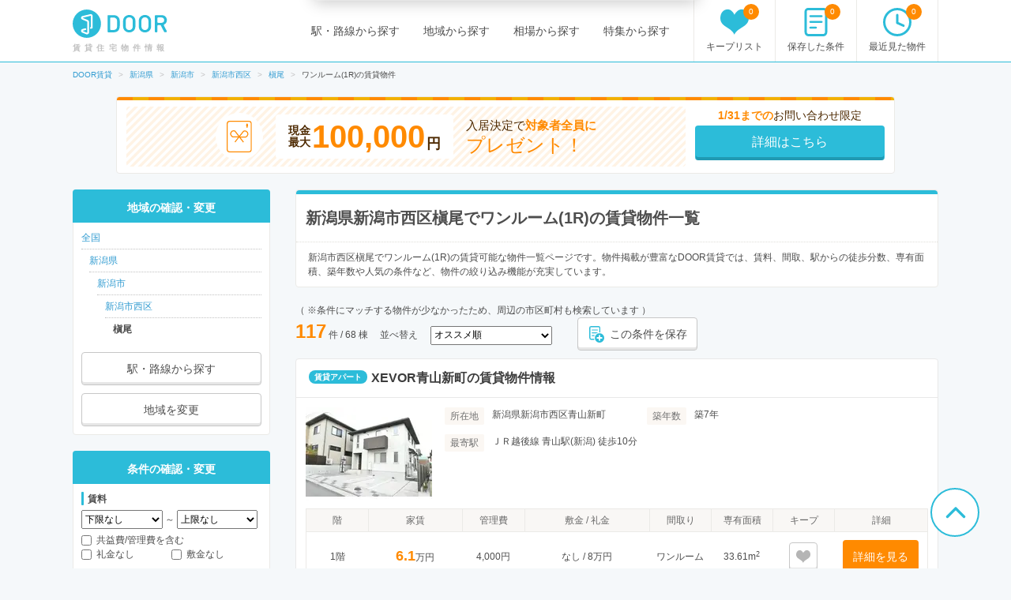

--- FILE ---
content_type: text/html; charset=utf-8
request_url: https://door.ac/specials/layout11/niigata/mcity-7/city-15107/zip-43381/list
body_size: 29059
content:
<!DOCTYPE html><html lang="ja"><head><!-- / dataLayers --><script>
  window.dataLayer = window.dataLayer || [];
  window.dataLayer.push({ 'criteo_product_ids': ["0a4a0c24-f450-53f3-a8a1-40007304a2b9","9c471317-04e3-5aed-8ff3-6abef2d8c3cc","1da56ff7-7926-5a9c-9390-d23031d5e60b","7c58827a-1e74-5695-b48c-2bb4b85d8afe","ce8dcc00-2d6e-5bfc-8004-7e21c59dbfca","484baa33-12ba-5a30-8ef9-1eb06a414078","c862c432-f545-5ac1-978e-d499752d1eac","758a1455-c9c0-59bf-99bf-b910a1807b37","22a848a1-3e34-53c0-a526-87be2c5b2872","24a06c14-3717-5bb8-a605-19a885cf1f08","4391b33f-e852-5eff-baf3-339961f824ec","6414f9e8-fc2a-5ac6-98c6-a396502bf498","5c0f2967-871e-580c-884f-b18cc1422325","8b5c29b5-70c1-589d-ba4b-72b473ac0d31","732da8a4-f287-5c23-924f-8b23001d1f83","1294cb2b-29c9-53ed-8230-72992245fbdd","9221cca1-d2b5-5b48-bcbb-f46f22fd43e5","b64c9ba6-0b95-5537-b595-8b0de112b6ec","e9a5cd22-4baa-5192-b9e2-f17698c08e8e","a8fc3dad-310b-5641-b648-4089d24b509b","91e625a7-155c-546a-894a-3c28f76fc88c","61ff889b-b0fb-5fe9-8b35-229e39d54f19","1bea7e3e-fe87-587d-a3c2-7d0094be57e7","357b5b56-366d-5668-bbf2-188572800c28","f5f25238-1d82-5eb1-b727-2e3de65e3e68","e251129b-6889-54dc-a8e3-86d02f85ae6c","33b5cf37-7fa7-5d03-b847-857abde3f352","94dca228-a81a-5880-beb3-15c946aa03e6","7cc9085b-f429-569c-8568-e25120350a4f"] });
</script><meta charset="UTF-8"><title>新潟市西区槇尾でワンルーム(1R)のおすすめ賃貸物件情報【DOOR賃貸】</title>
<meta name="description" content="【全物件お祝い金対象】新潟県新潟市西区槇尾でワンルーム(1R)の賃貸住宅(賃貸マンション・アパート・戸建賃貸)の物件一覧のワンルーム(1R)の賃貸物件を掲載中のDOOR賃貸なら、新潟県新潟市西区槇尾でワンルーム(1R)の賃貸住宅(賃貸マンション・アパート・戸建賃貸)の物件一覧でワンルーム(1R)の理想のお部屋が探せます。学生や社会人など、単身一人暮らしにピッタリの間取りの物件を多数掲載しています。">
<meta name="keywords" content="新潟県,新潟市,新潟市西区,槇尾,ワンルーム(1r),door賃貸">
<meta name="robots" content="noindex, nofollow">
<link rel="canonical" href="https://door.ac/specials/layout11/niigata/mcity-7/city-15107/zip-43381/list">
<link rel="next" href="/specials/layout11/niigata/mcity-7/city-15107/zip-43381/list?page=2">
<meta property="og:title" content="新潟市西区槇尾でワンルーム(1R)のおすすめ賃貸物件情報【DOOR賃貸】">
<meta property="og:type" content="article">
<meta property="og:url" content="https://door.ac/specials/layout11/niigata/mcity-7/city-15107/zip-43381/list">
<meta property="og:image" content="https://assets.door.ac/assets/common/facebook/door_icon-ecb1573d07bd059630dbd219bf593fad0aa41f0225768492cc78ee9658c6383b.png">
<meta property="og:content" content="【DOOR賃貸】賃貸(賃貸マンション・アパート・戸建賃貸)のお部屋探し">
<meta property="og:description" content="【全物件お祝い金対象】新潟県新潟市西区槇尾でワンルーム(1R)の賃貸住宅(賃貸マンション・アパート・戸建賃貸)の物件一覧のワンルーム(1R)の賃貸物件を掲載中のDOOR賃貸なら、新潟県新潟市西区槇尾でワンルーム(1R)の賃貸住宅(賃貸マンション・アパート・戸建賃貸)の物件一覧でワンルーム(1R)の理想のお部屋が探せます。学生や社会人など、単身一人暮らしにピッタリの間取りの物件を多数掲載しています。">
<meta property="fb:app_id" content="4844825578915185">
<meta name="twitter:card" content="summary">
<meta name="twitter:site" content="@DOOR89159045">
<meta name="twitter:title" content="新潟市西区槇尾でワンルーム(1R)のおすすめ賃貸物件情報【DOOR賃貸】">
<meta name="twitter:description" content="【全物件お祝い金対象】新潟県新潟市西区槇尾でワンルーム(1R)の賃貸住宅(賃貸マンション・アパート・戸建賃貸)の物件一覧のワンルーム(1R)の賃貸物件を掲載中のDOOR賃貸なら、新潟県新潟市西区槇尾でワンルーム(1R)の賃貸住宅(賃貸マンション・アパート・戸建賃貸)の物件一覧でワンルーム(1R)の理想のお部屋が探せます。学生や社会人など、単身一人暮らしにピッタリの間取りの物件を多数掲載しています。">
<meta name="twitter:image" content="https://assets.door.ac/assets/common/twitter/door-icon-2f2a3b57959b8d0f523cf352198446eb4e4ea0469b88aa552e8f1a208799a6cc.png"><!-- Google Optimize -->
<style>
  .async-hide { opacity: 0 !important }
</style>
<script>
  (function(a,s,y,n,c,h,i,d,e){s.className+=' '+y;h.start=1*new Date;h.end=i=function(){s.className=s.className.replace(RegExp(' ?'+y),'')};(a[n]=a[n]||[]).hide=h;setTimeout(function(){i();h.end=null},c);h.timeout=c;})(window,document.documentElement,'async-hide','dataLayer',4000,{'GTM-N4P7ZVN':true});
</script><script async="" src="https://www.googleoptimize.com/optimize.js?id=GTM-N4P7ZVN"></script><!-- End -- Google Optimize --><!-- Google Tag Manager -->
<script>
  (function(w,d,s,l,i){w[l]=w[l]||[];w[l].push({'gtm.start': new Date().getTime(),event:'gtm.js'});var f=d.getElementsByTagName(s)[0], j=d.createElement(s),dl=l!='dataLayer'?'&l='+l:'';j.async=true;j.src='https://www.googletagmanager.com/gtm.js?id='+i+dl;f.parentNode.insertBefore(j,f);})(window,document,'script','dataLayer','GTM-5BZX2VC');
</script>
<!-- End -- Google Tag Manager --><meta content="width=1160,maximum-scale=1.0" name="viewport"><link rel="stylesheet" media="screen" href="//assets.door.ac/assets/application_pc-8c7b0ee0b820ee76598217026a251a0680aa900f5173f4a5e536664373194b1e.css" /><!--  -->
<script>
  (function(w,d){
    w[d] = w[d] || {};
    w[d]['assetsUrl'] = w[d]['assetsUrl'] || {};
    w[d]['assetsUrl']['pc/buildings/map/icon_marker_bukken.svg']      = '//assets.door.ac/assets/pc/buildings/map/icon_marker_bukken-cf065b0273f0d4ca261f596d32ad50fc91f24d2ca52e1df7c1d64cc321c05b0b.svg';
    w[d]['assetsUrl']['pc/buildings/map/icon_destination.svg']        = '//assets.door.ac/assets/pc/buildings/map/icon_destination-4f7d5cd0f94aed51617f7bcdb5534430fad9fdde9030e87b0fe56f548e8d5f7b.svg';
    w[d]['assetsUrl']['pc/buildings/map/icon_marker_supermarket.svg'] = '//assets.door.ac/assets/pc/buildings/map/icon_marker_supermarket-1a2b5da4404b2c6363ee8507ba360c2b3020c44e21209d34eb74631130b8f833.svg';
    w[d]['assetsUrl']['pc/buildings/map/icon_marker_bank.svg']        = '//assets.door.ac/assets/pc/buildings/map/icon_marker_bank-4977165690b7da5ecb05ae31c30f18bb869783dedb19f3a1f279862de5fcc006.svg';
    w[d]['assetsUrl']['pc/buildings/map/icon_marker_convenience.svg'] = '//assets.door.ac/assets/pc/buildings/map/icon_marker_convenience-3f0afba9fa6915d4a423fdc4f52f14a1aafd85f8a07cfe4c2317feeebd6829b4.svg';
    w[d]['assetsUrl']['pc/buildings/map/icon_marker_police.svg']      = '//assets.door.ac/assets/pc/buildings/map/icon_marker_police-3dca6906dff70a9813b54a2852ce3e9e8d8888e98a345ab05548e07ea93f0a59.svg';
    w[d]['assetsUrl']['pc/buildings/map/icon_marker_school.svg']      = '//assets.door.ac/assets/pc/buildings/map/icon_marker_school-ae1daceeef3531fbeddd36962d8e3fe0dd7d3614f15dcc7f4b1d947c5ce0c82c.svg';
    w[d]['assetsUrl']['pc/buildings/map/icon_marker_restaurant.svg']  = '//assets.door.ac/assets/pc/buildings/map/icon_marker_restaurant-a9b2edd50b245e72aa382c3f53504cd5c8ad040fcd156d05e422d5f8b13c15eb.svg';
    w[d]['assetsUrl']['pc/buildings/map/icon_marker_hospital.svg']    = '//assets.door.ac/assets/pc/buildings/map/icon_marker_hospital-8cafe0c3522c94378c0f808deac1603f22b6c0391c3fb14d67cd2fabafdf0a1d.svg';
    w[d]['assetsUrl']['pc/stores/map/door_icon.png']                  = '//assets.door.ac/assets/pc/stores/map/door_icon-1b7189cdaf49a2e9b0d13edbc222dae41c5921070ac38544d86d9fbe53dd7057.png';
    w[d]['assetsUrl']['pc/maps/ajax-loader2.gif']                     = '//assets.door.ac/assets/pc/maps/ajax-loader2-5fddbab5bece4978c519471871eb5abd7a6bcc200746310dee96a4247da2c0b9.gif';
    w[d]['assetsUrl']['pc/maps/door_icon.png']                        = '//assets.door.ac/assets/pc/maps/door_icon-1b7189cdaf49a2e9b0d13edbc222dae41c5921070ac38544d86d9fbe53dd7057.png';
    w[d]['assetsUrl']['pc/maps/door_icon_on.png']                     = '//assets.door.ac/assets/pc/maps/door_icon_on-4da8d8fe6cdc8ca10c6267a18bc0a9a55e01b374bbd0d713089331876bf774e7.png';
    w[d]['assetsUrl']['smartphone/buildings/map/icon_marker_bukken.svg']      = '//assets.door.ac/assets/pc/buildings/map/icon_marker_bukken-cf065b0273f0d4ca261f596d32ad50fc91f24d2ca52e1df7c1d64cc321c05b0b.svg';
    w[d]['assetsUrl']['smartphone/buildings/map/icon_destination.svg']        = '//assets.door.ac/assets/pc/buildings/map/icon_destination-4f7d5cd0f94aed51617f7bcdb5534430fad9fdde9030e87b0fe56f548e8d5f7b.svg';
    w[d]['assetsUrl']['smartphone/buildings/map/icon_marker_supermarket.svg'] = '//assets.door.ac/assets/pc/buildings/map/icon_marker_supermarket-1a2b5da4404b2c6363ee8507ba360c2b3020c44e21209d34eb74631130b8f833.svg';
    w[d]['assetsUrl']['smartphone/buildings/map/icon_marker_bank.svg']        = '//assets.door.ac/assets/pc/buildings/map/icon_marker_bank-4977165690b7da5ecb05ae31c30f18bb869783dedb19f3a1f279862de5fcc006.svg';
    w[d]['assetsUrl']['smartphone/buildings/map/icon_marker_convenience.svg'] = '//assets.door.ac/assets/pc/buildings/map/icon_marker_convenience-3f0afba9fa6915d4a423fdc4f52f14a1aafd85f8a07cfe4c2317feeebd6829b4.svg';
    w[d]['assetsUrl']['smartphone/buildings/map/icon_marker_police.svg']      = '//assets.door.ac/assets/pc/buildings/map/icon_marker_police-3dca6906dff70a9813b54a2852ce3e9e8d8888e98a345ab05548e07ea93f0a59.svg';
    w[d]['assetsUrl']['smartphone/buildings/map/icon_marker_school.svg']      = '//assets.door.ac/assets/pc/buildings/map/icon_marker_school-ae1daceeef3531fbeddd36962d8e3fe0dd7d3614f15dcc7f4b1d947c5ce0c82c.svg';
    w[d]['assetsUrl']['smartphone/buildings/map/icon_marker_restaurant.svg']  = '//assets.door.ac/assets/pc/buildings/map/icon_marker_restaurant-a9b2edd50b245e72aa382c3f53504cd5c8ad040fcd156d05e422d5f8b13c15eb.svg';
    w[d]['assetsUrl']['smartphone/buildings/map/icon_marker_hospital.svg']    = '//assets.door.ac/assets/pc/buildings/map/icon_marker_hospital-8cafe0c3522c94378c0f808deac1603f22b6c0391c3fb14d67cd2fabafdf0a1d.svg';
    w[d]['assetsUrl']['smartphone/buildings/map/ajax-loader2.gif']            = '//assets.door.ac/assets/pc/maps/ajax-loader2-5fddbab5bece4978c519471871eb5abd7a6bcc200746310dee96a4247da2c0b9.gif';
    w[d]['assetsUrl']['smartphone/buildings/map/door_icon.png']               = '//assets.door.ac/assets/pc/maps/door_icon-1b7189cdaf49a2e9b0d13edbc222dae41c5921070ac38544d86d9fbe53dd7057.png';
    w[d]['assetsUrl']['smartphone/buildings/map/door_icon_on.png']            = '//assets.door.ac/assets/pc/maps/door_icon_on-4da8d8fe6cdc8ca10c6267a18bc0a9a55e01b374bbd0d713089331876bf774e7.png';
    w[d]['gkey'] = 'AIzaSyAA7dKFwWLQCdfzkBkQfZB-7aIdjlsgOkk';
    w[d]['fcmVapidKey'] = 'BA7VA-JYnmxCAgJPlY9F-l31q3XQNkKpSIgPd2GD5S7jsq0zo1Fxg2yvH8TdjWIzLZDIfmQ9MzJvJnWoGGDZXtU';
  }(window,'_door'));
</script><script src="//assets.door.ac/assets/application_pc-0a4473d05ae55212e0c3b9d57fc390cd1f88dc8c585d3c569c65b2212115c823.js" charset="UTF-8"></script><!-- Start Visual Website Optimizer Asynchronous Code -->
<script>
  var _vwo_code=(function(){
  var account_id=230234,
  settings_tolerance=2000,
  library_tolerance=2500,
  use_existing_jquery=false,
  // DO NOT EDIT BELOW THIS LINE
  f=false,d=document;return{use_existing_jquery:function(){return use_existing_jquery;},library_tolerance:function(){return library_tolerance;},finish:function(){if(!f){f=true;var a=d.getElementById('_vis_opt_path_hides');if(a)a.parentNode.removeChild(a);}},finished:function(){return f;},load:function(a){var b=d.createElement('script');b.src=a;b.type='text/javascript';b.innerText;b.onerror=function(){_vwo_code.finish();};d.getElementsByTagName('head')[0].appendChild(b);},init:function(){settings_timer=setTimeout('_vwo_code.finish()',settings_tolerance);var a=d.createElement('style'),b='body{opacity:0 !important;filter:alpha(opacity=0) !important;background:none !important;}',h=d.getElementsByTagName('head')[0];a.setAttribute('id','_vis_opt_path_hides');a.setAttribute('type','text/css');if(a.styleSheet)a.styleSheet.cssText=b;else a.appendChild(d.createTextNode(b));h.appendChild(a);this.load('//dev.visualwebsiteoptimizer.com/j.php?a='+account_id+'&u='+encodeURIComponent(d.URL)+'&r='+Math.random());return settings_timer;}};}());_vwo_settings_timer=_vwo_code.init();
</script>
<!-- End Visual Website Optimizer Asynchronous Code --><link href="/api/v2/manifest" rel="manifest"></head><body class="search-static" id="search"><div id="container"><!-- Google Tag Manager --><noscript><iframe height="0" src="https://www.googletagmanager.com/ns.html?id=GTM-5BZX2VC" style="display:none;visibility:hidden" width="0"></iframe></noscript><!-- End -- Google Tag Manager --><!-- Firebase Init -->
<script src="https://www.gstatic.com/firebasejs/8.2.6/firebase-app.js"></script>
<script src="https://www.gstatic.com/firebasejs/8.2.6/firebase-messaging.js"></script>
<script src="https://cdn.jsdelivr.net/npm/js-cookie@2/src/js.cookie.min.js"></script>
<script>
  const firebaseConfig = {
    apiKey: 'AIzaSyAuqkUrKIfmlWrDCcx-dv07RMDnaaCDsOk',
    authDomain: 'my-project-1529560475257.firebaseapp.com',
    databaseURL: 'https://my-project-1529560475257.firebaseio.com',
    projectId: 'my-project-1529560475257',
    storageBucket: '',
    messagingSenderId: '845100107092',
    appId: '1:845100107092:web:b161c7256d218d35a074c1'
  };
  firebase.initializeApp(firebaseConfig);
</script><header id="site-header"><div class="site-header-primary"><div class="site-logo_wrap"><a href="https://door.ac"><img width="120" height="40" alt="DOOR賃貸" src="//assets.door.ac/assets/common/door_logo-4adfa16390c617000328008410f763356a5c7c340541b59ce6e75540338f8235.svg" /></a><p class="site-name">賃貸住宅物件情報</p></div><div class="global-nav"><ul class="global-nav__primary"><li><a href="/line">駅・路線から探す</a></li><li><a href="/area">地域から探す</a></li><li><a href="/soba">相場から探す</a></li><li><a href="/specials">特集から探す</a></li></ul><ul class="global-nav__secondary"><li><a href="/chintai/favorites"><span class="global-nav__secondary__badge js-favorite-counter">0</span><span class="icon-with-text icon-with-text--vertical"><i class="icon-favorite"></i><span class="icon-text">キープリスト</span></span></a></li><li><a href="/search-conditions"><span class="global-nav__secondary__badge js-condition-counter">0</span><span class="icon-with-text icon-with-text--vertical"><i class="icon-condition"></i><span class="icon-text">保存した条件</span></span></a></li><li><a href="/histories"><span class="global-nav__secondary__badge js-history-counter">0</span><span class="icon-with-text icon-with-text--vertical"><i class="icon-history"></i><span class="icon-text">最近見た物件</span></span></a></li></ul></div></div></header><ol class="breadcrumbs" itemscope itemtype="http://schema.org/BreadcrumbList"><li itemscope="itemscope" itemprop="itemListElement" itemtype="http://schema.org/ListItem"><a itemprop="item" href="https://door.ac/"><span itemprop="name">DOOR賃貸</span></a><meta itemprop="position" content="1"></meta></li><li itemscope="itemscope" itemprop="itemListElement" itemtype="http://schema.org/ListItem"><a itemprop="item" href="https://door.ac/niigata"><span itemprop="name">新潟県</span></a><meta itemprop="position" content="2"></meta></li><li itemscope="itemscope" itemprop="itemListElement" itemtype="http://schema.org/ListItem"><a itemprop="item" href="https://door.ac/niigata/mcity-7/list"><span itemprop="name">新潟市</span></a><meta itemprop="position" content="3"></meta></li><li itemscope="itemscope" itemprop="itemListElement" itemtype="http://schema.org/ListItem"><a itemprop="item" href="https://door.ac/niigata/mcity-7/city-15107/list"><span itemprop="name">新潟市西区</span></a><meta itemprop="position" content="4"></meta></li><li itemscope="itemscope" itemprop="itemListElement" itemtype="http://schema.org/ListItem"><a itemprop="item" href="https://door.ac/niigata/mcity-7/city-15107/zip-43381/list"><span itemprop="name">槇尾</span></a><meta itemprop="position" content="5"></meta></li><li itemscope="itemscope" itemprop="itemListElement" class="current" itemtype="http://schema.org/ListItem"><span itemprop="name">ワンルーム(1R)の賃貸物件</span><meta itemprop="position" content="6"></meta></li></ol>
<form class="new_cond" id="search-condition" data-prefectures="[]" data-mcities="[]" data-cities="[15107]" data-zips="[]" data-lines="[]" data-stations="[]" data-companies="[]" action="/list" accept-charset="UTF-8" method="get"><input name="utf8" type="hidden" value="&#x2713;" /><input value="15107" multiple="multiple" type="hidden" name="cond[cities][]" id="cond_cities" /><div class="content-row"><div class="iwaikin_top_banner"><a class="bnr-iwaikin-960x100" href="/info/iwaikin"><div class="bnr-iwaikin-960x100__price-wrap"><div class="bnr-iwaikin-960x100__img"><img src="//assets.door.ac/assets/common/iwaikin/iwaikin-img-d1b90cdef48b5f5213cba5dc4ecda390a591601349b191466825210e515e5139.svg" /></div><p class="bnr-iwaikin-960x100__price"><span class="bnr-iwaikin-960x100__max-text">現金<br>最大</span><strong class="bnr-iwaikin-960x100__max">100,000</strong><span class="bnr-iwaikin-960x100__yen">円</span></p><p class="bnr-iwaikin-960x100__all">入居決定で<strong>対象者全員に</strong><br><span class="bnr-iwaikin-960x100__present">プレゼント！</span></p></div><div class="bnr-iwaikin-960x100__button-wrap"><p class="bnr-iwaikin-960x100__period"><strong>1/31までの</strong>お問い合わせ限定</p><p class="bnr-iwaikin-960x100__button btn-primary">詳細はこちら</p></div></a></div><article id="content-body"><div class="heading-box"><div class="heading-box__head"><h1 class="heading-1">新潟県新潟市西区槇尾でワンルーム(1R)の賃貸物件一覧</h1></div><div class="heading-box__description">新潟市西区槇尾でワンルーム(1R)の賃貸可能な物件一覧ページです。物件掲載が豊富なDOOR賃貸では、賃料、間取、駅からの徒歩分数、専有面積、築年数や人気の条件など、物件の絞り込み機能が充実しています。</div></div><div class="search-result-near" id="extension-list-rooms-count">（ ※条件にマッチする物件が少なかったため、周辺の市区町村も検索しています ）</div><div class="search-result-control"><div class="search-results"><strong class="emphasis-primary" id="js-list-rooms-count">117</strong>&nbsp;件&nbsp;/&nbsp;68 棟</div><div class="search-result-sort"><span class="search-result-sort__text">並べ替え</span><span class="search-result-sort__select"><select name="cond[sort]" id="cond_sort"><option selected="selected" value="-inquiry_price">オススメ順</option>
<option value="rent_with_admin_cost">家賃が安い順</option>
<option value="-rent_with_admin_cost">家賃が高い順</option>
<option value="-dimension">専有面積が広い順</option>
<option value="age">築年数が浅い順</option>
<option value="-created_date">データ登録日の新しい順</option></select></span></div><button class="btn-default btn--small js-condition-add" data-condition-id="0" type="button"><div class="icon-with-text"><div class="icon-stored-condition"></div><div class="icon-text">この条件を保存</div></div></button></div><div class="building-box"><div class="building-box__head"><div class="label">賃貸アパート</div><h2 class="heading"><a target="_blank" href="/buildings/76e33a57-29c3-50d0-92f5-bcb107ebddd3">XEVOR青山新町の賃貸物件情報</a></h2></div><div class="building-box__body"><div class="building-box__summary"><div class="building-box__summary-image"><img width="160" height="118" alt="XEVOR青山新町" src="//img.door.ac/door-chintai/realestate/suumo/567/100445666567/100445666567_go.jpg/160x118-f1-q70-wp1" /></div><div class="building-box__summary-primary"><dl class="description-item"><dt><span class="label-property-item">所在地</span></dt><dd>新潟県新潟市西区青山新町</dd></dl><dl class="description-item"><dt><span class="label-property-item">築年数</span></dt><dd>築7年</dd></dl><dl class="description-item description-item--station"><dt><span class="label-property-item">最寄駅</span></dt><dd>ＪＲ越後線 青山駅(新潟) 徒歩10分</dd></dl></div></div><div class=""><table class="table-secondary table--clickable js-table-clickable"><thead><tr class="table-head"><th>階</th><th class="table-head__rent">家賃</th><th>管理費</th><th class="table-head__shikikin">敷金 / 礼金</th><th>間取り</th><th>専有面積</th><th>キープ</th><th class="table-head__detail">詳細</th></tr></thead><tbody><tr><td>1階</td><td><em class="emphasis-primary" style="font-size: 18px;">6.1</em>万円</td><td>4,000円</td><td>なし&nbsp;/&nbsp;8万円</td><td>ワンルーム</td><td>33.61m<sup>2</sup></td><td><button class="btn-default is-inactive js-favorite-toggle btn--compact" data-added-text="" data-favorite-id="152715798" data-removed-text="" id="" type="button"><i class="icon-favorite"></i><br><span class="js-favorite-text"></span></button></td><td><a class="btn-secondary btn--small" target="_blank" rel="nofollow" href="/buildings/76e33a57-29c3-50d0-92f5-bcb107ebddd3/properties/0a4a0c24-f450-53f3-a8a1-40007304a2b9">詳細を見る</a></td></tr></tbody></table></div></div><p class="building-box__footer"><a target="_blank" href="/buildings/76e33a57-29c3-50d0-92f5-bcb107ebddd3">XEVOR青山新町の賃貸物件情報</a></p></div><div class="building-box"><div class="building-box__head"><div class="label">賃貸アパート</div><h2 class="heading"><a target="_blank" href="/buildings/c2933592-4cf2-531f-8a4c-f51a556187c6">セジュールシャインの賃貸物件情報</a></h2></div><div class="building-box__body"><div class="building-box__summary"><div class="building-box__summary-image"><img width="160" height="118" alt="セジュールシャイン" src="//img.door.ac/door-chintai/realestate/suumo/184/100438925184/100438925184_go.jpg/160x118-f1-q70-wp1" /></div><div class="building-box__summary-primary"><dl class="description-item"><dt><span class="label-property-item">所在地</span></dt><dd>新潟県新潟市西区平島</dd></dl><dl class="description-item"><dt><span class="label-property-item">築年数</span></dt><dd>築22年</dd></dl><dl class="description-item description-item--station"><dt><span class="label-property-item">最寄駅</span></dt><dd>ＪＲ越後線 青山駅(新潟) 徒歩13分<br>ＪＲ越後線 関屋駅(新潟) 徒歩24分</dd></dl></div></div><div class=""><table class="table-secondary table--clickable js-table-clickable"><thead><tr class="table-head"><th>階</th><th class="table-head__rent">家賃</th><th>管理費</th><th class="table-head__shikikin">敷金 / 礼金</th><th>間取り</th><th>専有面積</th><th>キープ</th><th class="table-head__detail">詳細</th></tr></thead><tbody><tr><td>2階</td><td><em class="emphasis-primary" style="font-size: 18px;">5</em>万円</td><td>4,500円</td><td>なし&nbsp;/&nbsp;5万円</td><td>ワンルーム</td><td>30.03m<sup>2</sup></td><td><button class="btn-default is-inactive js-favorite-toggle btn--compact" data-added-text="" data-favorite-id="5812092" data-removed-text="" id="" type="button"><i class="icon-favorite"></i><br><span class="js-favorite-text"></span></button></td><td><a class="btn-secondary btn--small" target="_blank" rel="nofollow" href="/buildings/c2933592-4cf2-531f-8a4c-f51a556187c6/properties/9c471317-04e3-5aed-8ff3-6abef2d8c3cc">詳細を見る</a></td></tr><tr><td>1階</td><td><em class="emphasis-primary" style="font-size: 18px;">4.9</em>万円</td><td>4,500円</td><td>なし&nbsp;/&nbsp;5万円</td><td>ワンルーム</td><td>30.03m<sup>2</sup></td><td><button class="btn-default is-inactive js-favorite-toggle btn--compact" data-added-text="" data-favorite-id="8226383" data-removed-text="" id="" type="button"><i class="icon-favorite"></i><br><span class="js-favorite-text"></span></button></td><td><a class="btn-secondary btn--small" target="_blank" rel="nofollow" href="/buildings/c2933592-4cf2-531f-8a4c-f51a556187c6/properties/1da56ff7-7926-5a9c-9390-d23031d5e60b">詳細を見る</a></td></tr><tr><td>1階</td><td><em class="emphasis-primary" style="font-size: 18px;">4.9</em>万円</td><td>4,500円</td><td>なし&nbsp;/&nbsp;5万円</td><td>ワンルーム</td><td>30.03m<sup>2</sup></td><td><button class="btn-default is-inactive js-favorite-toggle btn--compact" data-added-text="" data-favorite-id="3307916" data-removed-text="" id="" type="button"><i class="icon-favorite"></i><br><span class="js-favorite-text"></span></button></td><td><a class="btn-secondary btn--small" target="_blank" rel="nofollow" href="/buildings/c2933592-4cf2-531f-8a4c-f51a556187c6/properties/7c58827a-1e74-5695-b48c-2bb4b85d8afe">詳細を見る</a></td></tr></tbody></table></div></div><p class="building-box__footer"><a target="_blank" href="/buildings/c2933592-4cf2-531f-8a4c-f51a556187c6">セジュールシャインの賃貸物件情報</a></p></div><div class="building-box"><div class="building-box__head"><div class="label">賃貸マンション</div><h2 class="heading"><a target="_blank" href="/buildings/246dae6b-716b-5639-9029-e6661d7310c2">メゾンペリドットの賃貸物件情報</a></h2></div><div class="building-box__body"><div class="building-box__summary"><div class="building-box__summary-image"><img width="160" height="118" alt="メゾンペリドット" src="//img.door.ac/door-chintai/noimage.jpg/160x118-f1-q70-wp1" /></div><div class="building-box__summary-primary"><dl class="description-item"><dt><span class="label-property-item">所在地</span></dt><dd>新潟県新潟市西区寺尾前通2丁目</dd></dl><dl class="description-item"><dt><span class="label-property-item">築年数</span></dt><dd>築24年</dd></dl><dl class="description-item description-item--station"><dt><span class="label-property-item">最寄駅</span></dt><dd>越後線 寺尾駅 徒歩15分</dd></dl></div></div><div class=""><table class="table-secondary table--clickable js-table-clickable"><thead><tr class="table-head"><th>階</th><th class="table-head__rent">家賃</th><th>管理費</th><th class="table-head__shikikin">敷金 / 礼金</th><th>間取り</th><th>専有面積</th><th>キープ</th><th class="table-head__detail">詳細</th></tr></thead><tbody><tr><td>3階</td><td><em class="emphasis-primary" style="font-size: 18px;">5.5</em>万円</td><td>なし</td><td>5.5万円&nbsp;/&nbsp;5.5万円</td><td>ワンルーム</td><td>33.69m<sup>2</sup></td><td><button class="btn-default is-inactive js-favorite-toggle btn--compact" data-added-text="" data-favorite-id="160050414" data-removed-text="" id="" type="button"><i class="icon-favorite"></i><br><span class="js-favorite-text"></span></button></td><td><a class="btn-secondary btn--small" target="_blank" rel="nofollow" href="/buildings/246dae6b-716b-5639-9029-e6661d7310c2/properties/ce8dcc00-2d6e-5bfc-8004-7e21c59dbfca">詳細を見る</a></td></tr><tr><td>2階</td><td><em class="emphasis-primary" style="font-size: 18px;">5</em>万円</td><td>なし</td><td>5万円&nbsp;/&nbsp;5万円</td><td>ワンルーム</td><td>33.69m<sup>2</sup></td><td><button class="btn-default is-inactive js-favorite-toggle btn--compact" data-added-text="" data-favorite-id="36851437" data-removed-text="" id="" type="button"><i class="icon-favorite"></i><br><span class="js-favorite-text"></span></button></td><td><a class="btn-secondary btn--small" target="_blank" rel="nofollow" href="/buildings/246dae6b-716b-5639-9029-e6661d7310c2/properties/484baa33-12ba-5a30-8ef9-1eb06a414078">詳細を見る</a></td></tr></tbody></table></div></div><p class="building-box__footer"><a target="_blank" href="/buildings/246dae6b-716b-5639-9029-e6661d7310c2">メゾンペリドットの賃貸物件情報</a></p></div><div class="building-box"><div class="building-box__head"><div class="label">賃貸アパート</div><h2 class="heading"><a target="_blank" href="/buildings/1b301777-2644-5cf9-8813-0df614b1e738">サンハイムの賃貸物件情報</a></h2></div><div class="building-box__body"><div class="building-box__summary"><div class="building-box__summary-image"><img width="160" height="118" alt="サンハイム" src="//img.door.ac/door-chintai/realestate/suumo/681/100469291681/100469291681_go.jpg/160x118-f1-q70-wp1" /></div><div class="building-box__summary-primary"><dl class="description-item"><dt><span class="label-property-item">所在地</span></dt><dd>新潟県新潟市西区小針</dd></dl><dl class="description-item"><dt><span class="label-property-item">築年数</span></dt><dd>築38年</dd></dl><dl class="description-item description-item--station"><dt><span class="label-property-item">最寄駅</span></dt><dd>ＪＲ越後線 小針駅 徒歩15分</dd></dl></div></div><div class=""><table class="table-secondary table--clickable js-table-clickable"><thead><tr class="table-head"><th>階</th><th class="table-head__rent">家賃</th><th>管理費</th><th class="table-head__shikikin">敷金 / 礼金</th><th>間取り</th><th>専有面積</th><th>キープ</th><th class="table-head__detail">詳細</th></tr></thead><tbody><tr><td>1階</td><td><em class="emphasis-primary" style="font-size: 18px;">5.4</em>万円</td><td>3,900円</td><td>なし&nbsp;/&nbsp;2.8万円</td><td>ワンルーム</td><td>36.36m<sup>2</sup></td><td><button class="btn-default is-inactive js-favorite-toggle btn--compact" data-added-text="" data-favorite-id="43260165" data-removed-text="" id="" type="button"><i class="icon-favorite"></i><br><span class="js-favorite-text"></span></button></td><td><a class="btn-secondary btn--small" target="_blank" rel="nofollow" href="/buildings/1b301777-2644-5cf9-8813-0df614b1e738/properties/c862c432-f545-5ac1-978e-d499752d1eac">詳細を見る</a></td></tr></tbody></table></div></div><p class="building-box__footer"><a target="_blank" href="/buildings/1b301777-2644-5cf9-8813-0df614b1e738">サンハイムの賃貸物件情報</a></p></div><div class="building-box"><div class="building-box__head"><div class="label">賃貸アパート</div><h2 class="heading"><a target="_blank" href="/buildings/2e5cf0c9-41ef-55ef-b047-5a38ed639be0">セレッソの賃貸物件情報</a></h2></div><div class="building-box__body"><div class="building-box__summary"><div class="building-box__summary-image"><img width="160" height="118" alt="セレッソ" src="//img.door.ac/door-chintai/noimage.jpg/160x118-f1-q70-wp1" /></div><div class="building-box__summary-primary"><dl class="description-item"><dt><span class="label-property-item">所在地</span></dt><dd>新潟県新潟市西区鳥原</dd></dl><dl class="description-item"><dt><span class="label-property-item">築年数</span></dt><dd>築25年</dd></dl></div></div><div class=""><table class="table-secondary table--clickable js-table-clickable"><thead><tr class="table-head"><th>階</th><th class="table-head__rent">家賃</th><th>管理費</th><th class="table-head__shikikin">敷金 / 礼金</th><th>間取り</th><th>専有面積</th><th>キープ</th><th class="table-head__detail">詳細</th></tr></thead><tbody><tr><td>2階</td><td><em class="emphasis-primary" style="font-size: 18px;">5.3</em>万円</td><td>なし</td><td>なし&nbsp;/&nbsp;なし</td><td>ワンルーム</td><td>59.27m<sup>2</sup></td><td><button class="btn-default is-inactive js-favorite-toggle btn--compact" data-added-text="" data-favorite-id="67357118" data-removed-text="" id="" type="button"><i class="icon-favorite"></i><br><span class="js-favorite-text"></span></button></td><td><a class="btn-secondary btn--small" target="_blank" rel="nofollow" href="/buildings/2e5cf0c9-41ef-55ef-b047-5a38ed639be0/properties/758a1455-c9c0-59bf-99bf-b910a1807b37">詳細を見る</a></td></tr></tbody></table></div></div><p class="building-box__footer"><a target="_blank" href="/buildings/2e5cf0c9-41ef-55ef-b047-5a38ed639be0">セレッソの賃貸物件情報</a></p></div><div class="building-box"><div class="building-box__head"><div class="label">賃貸アパート</div><h2 class="heading"><a target="_blank" href="/buildings/735c4506-1876-5860-b6c2-564dbaa13a76">クレセントクレの賃貸物件情報</a></h2></div><div class="building-box__body"><div class="building-box__summary"><div class="building-box__summary-image"><img width="160" height="118" alt="クレセントクレ" src="//img.door.ac/door-chintai/realestate/apamanshop2/img.apamanshop.com/fs/Original/img/images/5150100100/13906231_K0009_G1.jpg?sr.dw=640&amp;sr.dh=640/160x118-f1-q70-wp1" /></div><div class="building-box__summary-primary"><dl class="description-item"><dt><span class="label-property-item">所在地</span></dt><dd>新潟県新潟市西区平島2丁目</dd></dl><dl class="description-item"><dt><span class="label-property-item">築年数</span></dt><dd>築32年</dd></dl><dl class="description-item description-item--station"><dt><span class="label-property-item">最寄駅</span></dt><dd>越後線 青山駅(新潟) 徒歩15分</dd></dl></div></div><div class=""><table class="table-secondary table--clickable js-table-clickable"><thead><tr class="table-head"><th>階</th><th class="table-head__rent">家賃</th><th>管理費</th><th class="table-head__shikikin">敷金 / 礼金</th><th>間取り</th><th>専有面積</th><th>キープ</th><th class="table-head__detail">詳細</th></tr></thead><tbody><tr><td>2階</td><td><em class="emphasis-primary" style="font-size: 18px;">3.8</em>万円</td><td>なし</td><td>なし&nbsp;/&nbsp;なし</td><td>ワンルーム</td><td>24.5m<sup>2</sup></td><td><button class="btn-default is-inactive js-favorite-toggle btn--compact" data-added-text="" data-favorite-id="23640546" data-removed-text="" id="" type="button"><i class="icon-favorite"></i><br><span class="js-favorite-text"></span></button></td><td><a class="btn-secondary btn--small" target="_blank" rel="nofollow" href="/buildings/735c4506-1876-5860-b6c2-564dbaa13a76/properties/22a848a1-3e34-53c0-a526-87be2c5b2872">詳細を見る</a></td></tr><tr><td>2階</td><td><em class="emphasis-primary" style="font-size: 18px;">3.8</em>万円</td><td>なし</td><td>なし&nbsp;/&nbsp;なし</td><td>ワンルーム</td><td>24.5m<sup>2</sup></td><td><button class="btn-default is-inactive js-favorite-toggle btn--compact" data-added-text="" data-favorite-id="159972229" data-removed-text="" id="" type="button"><i class="icon-favorite"></i><br><span class="js-favorite-text"></span></button></td><td><a class="btn-secondary btn--small" target="_blank" rel="nofollow" href="/buildings/735c4506-1876-5860-b6c2-564dbaa13a76/properties/24a06c14-3717-5bb8-a605-19a885cf1f08">詳細を見る</a></td></tr><tr><td>2階</td><td><em class="emphasis-primary" style="font-size: 18px;">3.8</em>万円</td><td>なし</td><td>なし&nbsp;/&nbsp;なし</td><td>ワンルーム</td><td>24.5m<sup>2</sup></td><td><button class="btn-default is-inactive js-favorite-toggle btn--compact" data-added-text="" data-favorite-id="8752480" data-removed-text="" id="" type="button"><i class="icon-favorite"></i><br><span class="js-favorite-text"></span></button></td><td><a class="btn-secondary btn--small" target="_blank" rel="nofollow" href="/buildings/735c4506-1876-5860-b6c2-564dbaa13a76/properties/4391b33f-e852-5eff-baf3-339961f824ec">詳細を見る</a></td></tr></tbody></table></div></div><p class="building-box__footer"><a target="_blank" href="/buildings/735c4506-1876-5860-b6c2-564dbaa13a76">クレセントクレの賃貸物件情報</a></p></div><div class="building-box"><div class="building-box__head"><div class="label">賃貸マンション</div><h2 class="heading"><a target="_blank" href="/buildings/4df1f77b-92d0-51b2-8fed-5aea1b7cea6d">センチュリー寺地の賃貸物件情報</a></h2></div><div class="building-box__body"><div class="building-box__summary"><div class="building-box__summary-image"><img width="160" height="118" alt="センチュリー寺地" src="//img.door.ac/door-chintai/realestate/suumo/053/100482697053/100482697053_go.jpg/160x118-f1-q70-wp1" /></div><div class="building-box__summary-primary"><dl class="description-item"><dt><span class="label-property-item">所在地</span></dt><dd>新潟県新潟市西区寺地</dd></dl><dl class="description-item"><dt><span class="label-property-item">築年数</span></dt><dd>築34年</dd></dl><dl class="description-item description-item--station"><dt><span class="label-property-item">最寄駅</span></dt><dd>ＪＲ越後線 小針駅 徒歩22分<br>ＪＲ越後線 青山駅(新潟) 徒歩32分<br>ＪＲ越後線 関屋駅(新潟) 徒歩43分</dd></dl></div></div><div class=""><table class="table-secondary table--clickable js-table-clickable"><thead><tr class="table-head"><th>階</th><th class="table-head__rent">家賃</th><th>管理費</th><th class="table-head__shikikin">敷金 / 礼金</th><th>間取り</th><th>専有面積</th><th>キープ</th><th class="table-head__detail">詳細</th></tr></thead><tbody><tr><td>2階</td><td><em class="emphasis-primary" style="font-size: 18px;">4.1</em>万円</td><td>なし</td><td>なし&nbsp;/&nbsp;なし</td><td>ワンルーム</td><td>36.69m<sup>2</sup></td><td><button class="btn-default is-inactive js-favorite-toggle btn--compact" data-added-text="" data-favorite-id="24100883" data-removed-text="" id="" type="button"><i class="icon-favorite"></i><br><span class="js-favorite-text"></span></button></td><td><a class="btn-secondary btn--small" target="_blank" rel="nofollow" href="/buildings/4df1f77b-92d0-51b2-8fed-5aea1b7cea6d/properties/6414f9e8-fc2a-5ac6-98c6-a396502bf498">詳細を見る</a></td></tr></tbody></table></div></div><p class="building-box__footer"><a target="_blank" href="/buildings/4df1f77b-92d0-51b2-8fed-5aea1b7cea6d">センチュリー寺地の賃貸物件情報</a></p></div><div class="building-box"><div class="building-box__head"><div class="label">賃貸アパート</div><h2 class="heading"><a target="_blank" href="/buildings/c2c0e29e-8ecd-51ea-a287-fc43a86aafad">アントワープ坂井の賃貸物件情報</a></h2></div><div class="building-box__body"><div class="building-box__summary"><div class="building-box__summary-image"><img width="160" height="118" alt="アントワープ坂井" src="//img.door.ac/door-chintai/realestate/suumo/959/100457838959/100457838959_go.jpg/160x118-f1-q70-wp1" /></div><div class="building-box__summary-primary"><dl class="description-item"><dt><span class="label-property-item">所在地</span></dt><dd>新潟県新潟市西区坂井東</dd></dl><dl class="description-item"><dt><span class="label-property-item">築年数</span></dt><dd>築36年</dd></dl><dl class="description-item description-item--station"><dt><span class="label-property-item">最寄駅</span></dt><dd>ＪＲ越後線 寺尾駅 徒歩12分<br>ＪＲ越後線 新潟大学前駅 徒歩32分<br>ＪＲ越後線 小針駅 徒歩33分</dd></dl></div></div><div class=""><table class="table-secondary table--clickable js-table-clickable"><thead><tr class="table-head"><th>階</th><th class="table-head__rent">家賃</th><th>管理費</th><th class="table-head__shikikin">敷金 / 礼金</th><th>間取り</th><th>専有面積</th><th>キープ</th><th class="table-head__detail">詳細</th></tr></thead><tbody><tr><td>2階</td><td><em class="emphasis-primary" style="font-size: 18px;">2.6</em>万円</td><td>2,500円</td><td>2.6万円&nbsp;/&nbsp;2.6万円</td><td>ワンルーム</td><td>18.18m<sup>2</sup></td><td><button class="btn-default is-inactive js-favorite-toggle btn--compact" data-added-text="" data-favorite-id="46140870" data-removed-text="" id="" type="button"><i class="icon-favorite"></i><br><span class="js-favorite-text"></span></button></td><td><a class="btn-secondary btn--small" target="_blank" rel="nofollow" href="/buildings/c2c0e29e-8ecd-51ea-a287-fc43a86aafad/properties/5c0f2967-871e-580c-884f-b18cc1422325">詳細を見る</a></td></tr></tbody></table></div></div><p class="building-box__footer"><a target="_blank" href="/buildings/c2c0e29e-8ecd-51ea-a287-fc43a86aafad">アントワープ坂井の賃貸物件情報</a></p></div><div class="building-box"><div class="building-box__head"><div class="label">賃貸アパート</div><h2 class="heading"><a target="_blank" href="/buildings/34b0cbda-63db-59ac-adb1-084e9fb83ede">セシオール青山の賃貸物件情報</a></h2></div><div class="building-box__body"><div class="building-box__summary"><div class="building-box__summary-image"><img width="160" height="118" alt="セシオール青山" src="//img.door.ac/door-chintai/realestate/apamanshop2/img.apamanshop.com/fs/Original/img/images/5150100100/17833217_K0009_G1.jpg?sr.dw=640&amp;sr.dh=640/160x118-f1-q70-wp1" /></div><div class="building-box__summary-primary"><dl class="description-item"><dt><span class="label-property-item">所在地</span></dt><dd>新潟県新潟市西区平島1丁目</dd></dl><dl class="description-item"><dt><span class="label-property-item">築年数</span></dt><dd>築37年</dd></dl><dl class="description-item description-item--station"><dt><span class="label-property-item">最寄駅</span></dt><dd>越後線 青山駅(新潟) 徒歩12分</dd></dl></div></div><div class=""><table class="table-secondary table--clickable js-table-clickable"><thead><tr class="table-head"><th>階</th><th class="table-head__rent">家賃</th><th>管理費</th><th class="table-head__shikikin">敷金 / 礼金</th><th>間取り</th><th>専有面積</th><th>キープ</th><th class="table-head__detail">詳細</th></tr></thead><tbody><tr><td>2階</td><td><em class="emphasis-primary" style="font-size: 18px;">3.8</em>万円</td><td>なし</td><td>3.8万円&nbsp;/&nbsp;なし</td><td>ワンルーム</td><td>25.04m<sup>2</sup></td><td><button class="btn-default is-inactive js-favorite-toggle btn--compact" data-added-text="" data-favorite-id="152158363" data-removed-text="" id="" type="button"><i class="icon-favorite"></i><br><span class="js-favorite-text"></span></button></td><td><a class="btn-secondary btn--small" target="_blank" rel="nofollow" href="/buildings/34b0cbda-63db-59ac-adb1-084e9fb83ede/properties/8b5c29b5-70c1-589d-ba4b-72b473ac0d31">詳細を見る</a></td></tr><tr><td>2階</td><td><em class="emphasis-primary" style="font-size: 18px;">3</em>万円</td><td>なし</td><td>3万円&nbsp;/&nbsp;なし</td><td>ワンルーム</td><td>22.94m<sup>2</sup></td><td><button class="btn-default is-inactive js-favorite-toggle btn--compact" data-added-text="" data-favorite-id="7554383" data-removed-text="" id="" type="button"><i class="icon-favorite"></i><br><span class="js-favorite-text"></span></button></td><td><a class="btn-secondary btn--small" target="_blank" rel="nofollow" href="/buildings/34b0cbda-63db-59ac-adb1-084e9fb83ede/properties/732da8a4-f287-5c23-924f-8b23001d1f83">詳細を見る</a></td></tr></tbody></table></div></div><p class="building-box__footer"><a target="_blank" href="/buildings/34b0cbda-63db-59ac-adb1-084e9fb83ede">セシオール青山の賃貸物件情報</a></p></div><div class="building-box"><div class="building-box__head"><div class="label">賃貸アパート</div><h2 class="heading"><a target="_blank" href="/buildings/9f7ab588-357e-5da3-a495-1ef63904ac23">グランクレスⅡの賃貸物件情報</a></h2></div><div class="building-box__body"><div class="building-box__summary"><div class="building-box__summary-image"><img width="160" height="118" alt="グランクレスⅡ" src="//img.door.ac/door-chintai/realestate/apamanshop2/img.apamanshop.com/fs/Original/img/images/5150100100/15116638_K0009_G1.jpg?sr.dw=640&amp;sr.dh=640/160x118-f1-q70-wp1" /></div><div class="building-box__summary-primary"><dl class="description-item"><dt><span class="label-property-item">所在地</span></dt><dd>新潟県新潟市西区小針南台</dd></dl><dl class="description-item"><dt><span class="label-property-item">築年数</span></dt><dd>築11年</dd></dl><dl class="description-item description-item--station"><dt><span class="label-property-item">最寄駅</span></dt><dd>越後線 小針駅 徒歩4分</dd></dl></div></div><div class=""><table class="table-secondary table--clickable js-table-clickable"><thead><tr class="table-head"><th>階</th><th class="table-head__rent">家賃</th><th>管理費</th><th class="table-head__shikikin">敷金 / 礼金</th><th>間取り</th><th>専有面積</th><th>キープ</th><th class="table-head__detail">詳細</th></tr></thead><tbody><tr><td>1階</td><td><em class="emphasis-primary" style="font-size: 18px;">4.9</em>万円</td><td>2,000円</td><td>4.9万円&nbsp;/&nbsp;4.9万円</td><td>ワンルーム</td><td>29.19m<sup>2</sup></td><td><button class="btn-default is-inactive js-favorite-toggle btn--compact" data-added-text="" data-favorite-id="35302586" data-removed-text="" id="" type="button"><i class="icon-favorite"></i><br><span class="js-favorite-text"></span></button></td><td><a class="btn-secondary btn--small" target="_blank" rel="nofollow" href="/buildings/9f7ab588-357e-5da3-a495-1ef63904ac23/properties/1294cb2b-29c9-53ed-8230-72992245fbdd">詳細を見る</a></td></tr></tbody></table></div></div><p class="building-box__footer"><a target="_blank" href="/buildings/9f7ab588-357e-5da3-a495-1ef63904ac23">グランクレスⅡの賃貸物件情報</a></p></div><div class="building-box"><div class="building-box__head"><div class="label">賃貸アパート</div><h2 class="heading"><a target="_blank" href="/buildings/7d826d86-59e3-5494-bcf4-86a9455572c9">セレミアの賃貸物件情報</a></h2></div><div class="building-box__body"><div class="building-box__summary"><div class="building-box__summary-image"><img width="160" height="118" alt="セレミア" src="//img.door.ac/door-chintai/noimage.jpg/160x118-f1-q70-wp1" /></div><div class="building-box__summary-primary"><dl class="description-item"><dt><span class="label-property-item">所在地</span></dt><dd>新潟県新潟市西区五十嵐２の町五十嵐2の町</dd></dl><dl class="description-item"><dt><span class="label-property-item">築年数</span></dt><dd>築13年</dd></dl></div></div><div class=""><table class="table-secondary table--clickable js-table-clickable"><thead><tr class="table-head"><th>階</th><th class="table-head__rent">家賃</th><th>管理費</th><th class="table-head__shikikin">敷金 / 礼金</th><th>間取り</th><th>専有面積</th><th>キープ</th><th class="table-head__detail">詳細</th></tr></thead><tbody><tr><td>2階</td><td><em class="emphasis-primary" style="font-size: 18px;">4.6</em>万円</td><td>2,000円</td><td>4.6万円&nbsp;/&nbsp;なし</td><td>ワンルーム</td><td>27m<sup>2</sup></td><td><button class="btn-default is-inactive js-favorite-toggle btn--compact" data-added-text="" data-favorite-id="101762486" data-removed-text="" id="" type="button"><i class="icon-favorite"></i><br><span class="js-favorite-text"></span></button></td><td><a class="btn-secondary btn--small" target="_blank" rel="nofollow" href="/buildings/7d826d86-59e3-5494-bcf4-86a9455572c9/properties/9221cca1-d2b5-5b48-bcbb-f46f22fd43e5">詳細を見る</a></td></tr><tr><td>2階</td><td><em class="emphasis-primary" style="font-size: 18px;">4.6</em>万円</td><td>2,000円</td><td>4.6万円&nbsp;/&nbsp;なし</td><td>ワンルーム</td><td>27m<sup>2</sup></td><td><button class="btn-default is-inactive js-favorite-toggle btn--compact" data-added-text="" data-favorite-id="137624430" data-removed-text="" id="" type="button"><i class="icon-favorite"></i><br><span class="js-favorite-text"></span></button></td><td><a class="btn-secondary btn--small" target="_blank" rel="nofollow" href="/buildings/7d826d86-59e3-5494-bcf4-86a9455572c9/properties/b64c9ba6-0b95-5537-b595-8b0de112b6ec">詳細を見る</a></td></tr></tbody></table></div></div><p class="building-box__footer"><a target="_blank" href="/buildings/7d826d86-59e3-5494-bcf4-86a9455572c9">セレミアの賃貸物件情報</a></p></div><div class="building-box"><div class="building-box__head"><div class="label">賃貸アパート</div><h2 class="heading"><a target="_blank" href="/buildings/3de1ac3a-5f83-59ad-93e2-8f3911d9b802">エルグランデⅠの賃貸物件情報</a></h2></div><div class="building-box__body"><div class="building-box__summary"><div class="building-box__summary-image"><img width="160" height="118" alt="エルグランデⅠ" src="//img.door.ac/door-chintai/realestate/apamanshop2/img.apamanshop.com/fs/Original/img/images/5150100100/13958242_K0009_G1.jpg?sr.dw=640&amp;sr.dh=640/160x118-f1-q70-wp1" /></div><div class="building-box__summary-primary"><dl class="description-item"><dt><span class="label-property-item">所在地</span></dt><dd>新潟県新潟市西区小新南2丁目</dd></dl><dl class="description-item"><dt><span class="label-property-item">築年数</span></dt><dd>築17年</dd></dl></div></div><div class=""><table class="table-secondary table--clickable js-table-clickable"><thead><tr class="table-head"><th>階</th><th class="table-head__rent">家賃</th><th>管理費</th><th class="table-head__shikikin">敷金 / 礼金</th><th>間取り</th><th>専有面積</th><th>キープ</th><th class="table-head__detail">詳細</th></tr></thead><tbody><tr><td>1階</td><td><em class="emphasis-primary" style="font-size: 18px;">5.1</em>万円</td><td>3,000円</td><td>なし&nbsp;/&nbsp;なし</td><td>ワンルーム</td><td>30.27m<sup>2</sup></td><td><button class="btn-default is-inactive js-favorite-toggle btn--compact" data-added-text="" data-favorite-id="21462552" data-removed-text="" id="" type="button"><i class="icon-favorite"></i><br><span class="js-favorite-text"></span></button></td><td><a class="btn-secondary btn--small" target="_blank" rel="nofollow" href="/buildings/3de1ac3a-5f83-59ad-93e2-8f3911d9b802/properties/e9a5cd22-4baa-5192-b9e2-f17698c08e8e">詳細を見る</a></td></tr></tbody></table></div></div><p class="building-box__footer"><a target="_blank" href="/buildings/3de1ac3a-5f83-59ad-93e2-8f3911d9b802">エルグランデⅠの賃貸物件情報</a></p></div><div class="building-box"><div class="building-box__head"><div class="label">賃貸アパート</div><h2 class="heading"><a target="_blank" href="/buildings/e8006bc3-c603-5e7d-80de-f343ec85f105">ジェルメミニヨンの賃貸物件情報</a></h2></div><div class="building-box__body"><div class="building-box__summary"><div class="building-box__summary-image"><img width="160" height="118" alt="ジェルメミニヨン" src="//img.door.ac/door-chintai/realestate/apamanshop2/image.apamanshop.com/props/3c85e6ef-9000-470a-b554-08c66a162e00.jpg?im=Resize=(640,640)/160x118-f1-q70-wp1" /></div><div class="building-box__summary-primary"><dl class="description-item"><dt><span class="label-property-item">所在地</span></dt><dd>新潟県新潟市西区五十嵐２の町五十嵐2の町</dd></dl><dl class="description-item"><dt><span class="label-property-item">築年数</span></dt><dd>築19年</dd></dl><dl class="description-item description-item--station"><dt><span class="label-property-item">最寄駅</span></dt><dd>越後線 内野駅 徒歩20分</dd></dl></div></div><div class=""><table class="table-secondary table--clickable js-table-clickable"><thead><tr class="table-head"><th>階</th><th class="table-head__rent">家賃</th><th>管理費</th><th class="table-head__shikikin">敷金 / 礼金</th><th>間取り</th><th>専有面積</th><th>キープ</th><th class="table-head__detail">詳細</th></tr></thead><tbody><tr><td>2階</td><td><em class="emphasis-primary" style="font-size: 18px;">3.65</em>万円</td><td>4,100円</td><td>なし&nbsp;/&nbsp;3.65万円</td><td>ワンルーム</td><td>36.32m<sup>2</sup></td><td><button class="btn-default is-inactive js-favorite-toggle btn--compact" data-added-text="" data-favorite-id="18132478" data-removed-text="" id="" type="button"><i class="icon-favorite"></i><br><span class="js-favorite-text"></span></button></td><td><a class="btn-secondary btn--small" target="_blank" rel="nofollow" href="/buildings/e8006bc3-c603-5e7d-80de-f343ec85f105/properties/a8fc3dad-310b-5641-b648-4089d24b509b">詳細を見る</a></td></tr></tbody></table></div></div><p class="building-box__footer"><a target="_blank" href="/buildings/e8006bc3-c603-5e7d-80de-f343ec85f105">ジェルメミニヨンの賃貸物件情報</a></p></div><div class="building-box"><div class="building-box__head"><div class="label">賃貸アパート</div><h2 class="heading"><a target="_blank" href="/buildings/7f85a664-1c30-5de3-890f-d2a436794bbd">サンローゼみずき野の賃貸物件情報</a></h2></div><div class="building-box__body"><div class="building-box__summary"><div class="building-box__summary-image"><img width="160" height="118" alt="サンローゼみずき野" src="//img.door.ac/door-chintai/realestate/apamanshop2/img.apamanshop.com/fs/Original/img/images/5150100100/13955814_K0009_G1.jpg?sr.dw=640&amp;sr.dh=640/160x118-f1-q70-wp1" /></div><div class="building-box__summary-primary"><dl class="description-item"><dt><span class="label-property-item">所在地</span></dt><dd>新潟県新潟市西区みずき野6丁目</dd></dl><dl class="description-item"><dt><span class="label-property-item">築年数</span></dt><dd>築27年</dd></dl><dl class="description-item description-item--station"><dt><span class="label-property-item">最寄駅</span></dt><dd>越後線 越後赤塚駅 徒歩23分</dd></dl></div></div><div class=""><table class="table-secondary table--clickable js-table-clickable"><thead><tr class="table-head"><th>階</th><th class="table-head__rent">家賃</th><th>管理費</th><th class="table-head__shikikin">敷金 / 礼金</th><th>間取り</th><th>専有面積</th><th>キープ</th><th class="table-head__detail">詳細</th></tr></thead><tbody><tr><td>2階</td><td><em class="emphasis-primary" style="font-size: 18px;">2.7</em>万円</td><td>なし</td><td>なし&nbsp;/&nbsp;なし</td><td>ワンルーム</td><td>22m<sup>2</sup></td><td><button class="btn-default is-inactive js-favorite-toggle btn--compact" data-added-text="" data-favorite-id="28866378" data-removed-text="" id="" type="button"><i class="icon-favorite"></i><br><span class="js-favorite-text"></span></button></td><td><a class="btn-secondary btn--small" target="_blank" rel="nofollow" href="/buildings/7f85a664-1c30-5de3-890f-d2a436794bbd/properties/91e625a7-155c-546a-894a-3c28f76fc88c">詳細を見る</a></td></tr><tr><td>2階</td><td><em class="emphasis-primary" style="font-size: 18px;">2.6</em>万円</td><td>なし</td><td>なし&nbsp;/&nbsp;なし</td><td>ワンルーム</td><td>22m<sup>2</sup></td><td><button class="btn-default is-inactive js-favorite-toggle btn--compact" data-added-text="" data-favorite-id="29412148" data-removed-text="" id="" type="button"><i class="icon-favorite"></i><br><span class="js-favorite-text"></span></button></td><td><a class="btn-secondary btn--small" target="_blank" rel="nofollow" href="/buildings/7f85a664-1c30-5de3-890f-d2a436794bbd/properties/61ff889b-b0fb-5fe9-8b35-229e39d54f19">詳細を見る</a></td></tr><tr><td>1階</td><td><em class="emphasis-primary" style="font-size: 18px;">2.6</em>万円</td><td>なし</td><td>なし&nbsp;/&nbsp;なし</td><td>ワンルーム</td><td>22m<sup>2</sup></td><td><button class="btn-default is-inactive js-favorite-toggle btn--compact" data-added-text="" data-favorite-id="23838835" data-removed-text="" id="" type="button"><i class="icon-favorite"></i><br><span class="js-favorite-text"></span></button></td><td><a class="btn-secondary btn--small" target="_blank" rel="nofollow" href="/buildings/7f85a664-1c30-5de3-890f-d2a436794bbd/properties/1bea7e3e-fe87-587d-a3c2-7d0094be57e7">詳細を見る</a></td></tr></tbody></table></div></div><p class="building-box__footer"><a target="_blank" href="/buildings/7f85a664-1c30-5de3-890f-d2a436794bbd">サンローゼみずき野の賃貸物件情報</a></p></div><div class="building-box"><div class="building-box__head"><div class="label">賃貸アパート</div><h2 class="heading"><a target="_blank" href="/buildings/a7200f41-5e6f-51ae-9d60-32535de53e34">フリッパーの賃貸物件情報</a></h2></div><div class="building-box__body"><div class="building-box__summary"><div class="building-box__summary-image"><img width="160" height="118" alt="フリッパー" src="//img.door.ac/door-chintai/realestate/apamanshop2/image.apamanshop.com/props/7cbeba16-22eb-4935-b3f2-965f8f22f9bb.jpg?im=Resize=(640,640)/160x118-f1-q70-wp1" /></div><div class="building-box__summary-primary"><dl class="description-item"><dt><span class="label-property-item">所在地</span></dt><dd>新潟県新潟市西区五十嵐１の町五十嵐1の町</dd></dl><dl class="description-item"><dt><span class="label-property-item">築年数</span></dt><dd>築27年</dd></dl><dl class="description-item description-item--station"><dt><span class="label-property-item">最寄駅</span></dt><dd>越後線 新潟大学前駅 徒歩17分</dd></dl></div></div><div class=""><table class="table-secondary table--clickable js-table-clickable"><thead><tr class="table-head"><th>階</th><th class="table-head__rent">家賃</th><th>管理費</th><th class="table-head__shikikin">敷金 / 礼金</th><th>間取り</th><th>専有面積</th><th>キープ</th><th class="table-head__detail">詳細</th></tr></thead><tbody><tr><td>1階</td><td><em class="emphasis-primary" style="font-size: 18px;">3.5</em>万円</td><td>1,500円</td><td>3.5万円&nbsp;/&nbsp;なし</td><td>ワンルーム</td><td>25.44m<sup>2</sup></td><td><button class="btn-default is-inactive js-favorite-toggle btn--compact" data-added-text="" data-favorite-id="3567160" data-removed-text="" id="" type="button"><i class="icon-favorite"></i><br><span class="js-favorite-text"></span></button></td><td><a class="btn-secondary btn--small" target="_blank" rel="nofollow" href="/buildings/a7200f41-5e6f-51ae-9d60-32535de53e34/properties/357b5b56-366d-5668-bbf2-188572800c28">詳細を見る</a></td></tr></tbody></table></div></div><p class="building-box__footer"><a target="_blank" href="/buildings/a7200f41-5e6f-51ae-9d60-32535de53e34">フリッパーの賃貸物件情報</a></p></div><div class="building-box"><div class="building-box__head"><div class="label">賃貸アパート</div><h2 class="heading"><a target="_blank" href="/buildings/f8fe456e-5180-510a-b226-4c65296a26c1">コテイジサンアイの賃貸物件情報</a></h2></div><div class="building-box__body"><div class="building-box__summary"><div class="building-box__summary-image"><img width="160" height="118" alt="コテイジサンアイ" src="//img.door.ac/door-chintai/realestate/apamanshop2/img.apamanshop.com/fs/Original/img/images/5150100100/13952095_K0009_G1.jpg?sr.dw=640&amp;sr.dh=640/160x118-f1-q70-wp1" /></div><div class="building-box__summary-primary"><dl class="description-item"><dt><span class="label-property-item">所在地</span></dt><dd>新潟県新潟市西区五十嵐東3丁目</dd></dl><dl class="description-item"><dt><span class="label-property-item">築年数</span></dt><dd>築28年</dd></dl><dl class="description-item description-item--station"><dt><span class="label-property-item">最寄駅</span></dt><dd>越後線 新潟大学前駅 徒歩20分</dd></dl></div></div><div class=""><table class="table-secondary table--clickable js-table-clickable"><thead><tr class="table-head"><th>階</th><th class="table-head__rent">家賃</th><th>管理費</th><th class="table-head__shikikin">敷金 / 礼金</th><th>間取り</th><th>専有面積</th><th>キープ</th><th class="table-head__detail">詳細</th></tr></thead><tbody><tr><td>1階</td><td><em class="emphasis-primary" style="font-size: 18px;">3.55</em>万円</td><td>なし</td><td>3.55万円&nbsp;/&nbsp;なし</td><td>ワンルーム</td><td>18.21m<sup>2</sup></td><td><button class="btn-default is-inactive js-favorite-toggle btn--compact" data-added-text="" data-favorite-id="158807428" data-removed-text="" id="" type="button"><i class="icon-favorite"></i><br><span class="js-favorite-text"></span></button></td><td><a class="btn-secondary btn--small" target="_blank" rel="nofollow" href="/buildings/f8fe456e-5180-510a-b226-4c65296a26c1/properties/f5f25238-1d82-5eb1-b727-2e3de65e3e68">詳細を見る</a></td></tr></tbody></table></div></div><p class="building-box__footer"><a target="_blank" href="/buildings/f8fe456e-5180-510a-b226-4c65296a26c1">コテイジサンアイの賃貸物件情報</a></p></div><div class="building-box"><div class="building-box__head"><div class="label">賃貸アパート</div><h2 class="heading"><a target="_blank" href="/buildings/aa6fb383-29af-5ae1-9a77-d6e3da967a1e">ヴェルディフクダⅠの賃貸物件情報</a></h2></div><div class="building-box__body"><div class="building-box__summary"><div class="building-box__summary-image"><img width="160" height="118" alt="ヴェルディフクダⅠ" src="//img.door.ac/door-chintai/noimage.jpg/160x118-f1-q70-wp1" /></div><div class="building-box__summary-primary"><dl class="description-item"><dt><span class="label-property-item">所在地</span></dt><dd>新潟県新潟市西区西小針台1丁目</dd></dl><dl class="description-item"><dt><span class="label-property-item">築年数</span></dt><dd>築33年</dd></dl><dl class="description-item description-item--station"><dt><span class="label-property-item">最寄駅</span></dt><dd>越後線 小針駅 徒歩14分</dd></dl></div></div><div class=""><table class="table-secondary table--clickable js-table-clickable"><thead><tr class="table-head"><th>階</th><th class="table-head__rent">家賃</th><th>管理費</th><th class="table-head__shikikin">敷金 / 礼金</th><th>間取り</th><th>専有面積</th><th>キープ</th><th class="table-head__detail">詳細</th></tr></thead><tbody><tr><td>2階</td><td><em class="emphasis-primary" style="font-size: 18px;">2.9</em>万円</td><td>2,000円</td><td>2.9万円&nbsp;/&nbsp;なし</td><td>ワンルーム</td><td>23.1m<sup>2</sup></td><td><button class="btn-default is-inactive js-favorite-toggle btn--compact" data-added-text="" data-favorite-id="102133066" data-removed-text="" id="" type="button"><i class="icon-favorite"></i><br><span class="js-favorite-text"></span></button></td><td><a class="btn-secondary btn--small" target="_blank" rel="nofollow" href="/buildings/aa6fb383-29af-5ae1-9a77-d6e3da967a1e/properties/e251129b-6889-54dc-a8e3-86d02f85ae6c">詳細を見る</a></td></tr><tr><td>2階</td><td><em class="emphasis-primary" style="font-size: 18px;">3.3</em>万円</td><td>2,000円</td><td>3.3万円&nbsp;/&nbsp;なし</td><td>ワンルーム</td><td>23.1m<sup>2</sup></td><td><button class="btn-default is-inactive js-favorite-toggle btn--compact" data-added-text="" data-favorite-id="6432156" data-removed-text="" id="" type="button"><i class="icon-favorite"></i><br><span class="js-favorite-text"></span></button></td><td><a class="btn-secondary btn--small" target="_blank" rel="nofollow" href="/buildings/aa6fb383-29af-5ae1-9a77-d6e3da967a1e/properties/33b5cf37-7fa7-5d03-b847-857abde3f352">詳細を見る</a></td></tr></tbody></table></div></div><p class="building-box__footer"><a target="_blank" href="/buildings/aa6fb383-29af-5ae1-9a77-d6e3da967a1e">ヴェルディフクダⅠの賃貸物件情報</a></p></div><div class="building-box"><div class="building-box__head"><div class="label">賃貸アパート</div><h2 class="heading"><a target="_blank" href="/buildings/3d840b8b-e108-5a76-aaf4-64d118b10759">ガーデンヒルズ寺尾台Aの賃貸物件情報</a></h2></div><div class="building-box__body"><div class="building-box__summary"><div class="building-box__summary-image"><img width="160" height="118" alt="ガーデンヒルズ寺尾台A" src="//img.door.ac/door-chintai/realestate/apamanshop2/img.apamanshop.com/fs/Original/img/images/5150100100/17206155_K0009_G1.jpg?sr.dw=640&amp;sr.dh=640/160x118-f1-q70-wp1" /></div><div class="building-box__summary-primary"><dl class="description-item"><dt><span class="label-property-item">所在地</span></dt><dd>新潟県新潟市西区寺尾台2丁目</dd></dl><dl class="description-item"><dt><span class="label-property-item">築年数</span></dt><dd>築42年</dd></dl><dl class="description-item description-item--station"><dt><span class="label-property-item">最寄駅</span></dt><dd>越後線 寺尾駅 徒歩9分</dd></dl></div></div><div class=""><table class="table-secondary table--clickable js-table-clickable"><thead><tr class="table-head"><th>階</th><th class="table-head__rent">家賃</th><th>管理費</th><th class="table-head__shikikin">敷金 / 礼金</th><th>間取り</th><th>専有面積</th><th>キープ</th><th class="table-head__detail">詳細</th></tr></thead><tbody><tr><td>1階</td><td><em class="emphasis-primary" style="font-size: 18px;">4.1</em>万円</td><td>2,000円</td><td>なし&nbsp;/&nbsp;4.1万円</td><td>ワンルーム</td><td>29.92m<sup>2</sup></td><td><button class="btn-default is-inactive js-favorite-toggle btn--compact" data-added-text="" data-favorite-id="39627140" data-removed-text="" id="" type="button"><i class="icon-favorite"></i><br><span class="js-favorite-text"></span></button></td><td><a class="btn-secondary btn--small" target="_blank" rel="nofollow" href="/buildings/3d840b8b-e108-5a76-aaf4-64d118b10759/properties/94dca228-a81a-5880-beb3-15c946aa03e6">詳細を見る</a></td></tr></tbody></table></div></div><p class="building-box__footer"><a target="_blank" href="/buildings/3d840b8b-e108-5a76-aaf4-64d118b10759">ガーデンヒルズ寺尾台Aの賃貸物件情報</a></p></div><div class="building-box"><div class="building-box__head"><div class="label">賃貸アパート</div><h2 class="heading"><a target="_blank" href="/buildings/465e1fd2-e54e-54d1-aa0b-3b3aad5ab9c4">べルームの賃貸物件情報</a></h2></div><div class="building-box__body"><div class="building-box__summary"><div class="building-box__summary-image"><img width="160" height="118" alt="べルーム" src="//img.door.ac/door-chintai/realestate/apamanshop2/image.apamanshop.com/props/8f43abba-7cf4-43ed-aba6-ff2d5b4dbf22.jpg?im=Resize=(640,640)/160x118-f1-q70-wp1" /></div><div class="building-box__summary-primary"><dl class="description-item"><dt><span class="label-property-item">所在地</span></dt><dd>新潟県新潟市西区大学南2丁目</dd></dl><dl class="description-item"><dt><span class="label-property-item">築年数</span></dt><dd>築46年</dd></dl><dl class="description-item description-item--station"><dt><span class="label-property-item">最寄駅</span></dt><dd>越後線 内野駅 徒歩18分</dd></dl></div></div><div class=""><table class="table-secondary table--clickable js-table-clickable"><thead><tr class="table-head"><th>階</th><th class="table-head__rent">家賃</th><th>管理費</th><th class="table-head__shikikin">敷金 / 礼金</th><th>間取り</th><th>専有面積</th><th>キープ</th><th class="table-head__detail">詳細</th></tr></thead><tbody><tr><td>2階</td><td><em class="emphasis-primary" style="font-size: 18px;">3.8</em>万円</td><td>なし</td><td>なし&nbsp;/&nbsp;なし</td><td>ワンルーム</td><td>20.7m<sup>2</sup></td><td><button class="btn-default is-inactive js-favorite-toggle btn--compact" data-added-text="" data-favorite-id="46802852" data-removed-text="" id="" type="button"><i class="icon-favorite"></i><br><span class="js-favorite-text"></span></button></td><td><a class="btn-secondary btn--small" target="_blank" rel="nofollow" href="/buildings/465e1fd2-e54e-54d1-aa0b-3b3aad5ab9c4/properties/7cc9085b-f429-569c-8568-e25120350a4f">詳細を見る</a></td></tr></tbody></table></div></div><p class="building-box__footer"><a target="_blank" href="/buildings/465e1fd2-e54e-54d1-aa0b-3b3aad5ab9c4">べルームの賃貸物件情報</a></p></div><div class="search-control-bottom"><div class="search-control-bottom__item"><div class="pagination"><ul><li><a class="btn-default btn--pagination is-current" href="javascript:void(0);">1</a></li><li><a rel="next" class="btn-default btn--pagination" href="/specials/layout11/niigata/mcity-7/city-15107/zip-43381/list?page=2">2</a></li><li><a rel="nofollow" class="btn-default btn--pagination" href="/specials/layout11/niigata/mcity-7/city-15107/zip-43381/list?page=3">3</a></li><li><a rel="nofollow" class="btn-default btn--pagination" href="/specials/layout11/niigata/mcity-7/city-15107/zip-43381/list?page=4">4</a></li><li><a rel="next nofollow" class="btn-default btn--pagination btn-pagination-next" href="/specials/layout11/niigata/mcity-7/city-15107/zip-43381/list?page=2"><span class="icon-with-text"><span class="icon-text">次へ</span><i class="icon-arrow-right"></i></span></a></li><p class="pagination__current-page">1/4</p></ul></div></div><div class="search-control-bottom__item"><button class="btn-default btn--small js-condition-add" data-condition-id="0" type="button"><div class="icon-with-text"><div class="icon-stored-condition"></div><div class="icon-text">この条件を保存</div></div></button></div></div><section><h2 class="aside-heading">同じ特徴・間取りの近隣物件</h2><div class="aside-box"><ul class="aside-box-list-col3-suggest"><li><a href="/specials/layout11/niigata/mcity-7/city-15107/zip-43349/list">大学南 - ワンルーム(1R)</a><span class="bukken-num">(48)</span></li><li><a href="/specials/layout11/niigata/mcity-7/city-15107/zip-43302/list">内野山手 - ワンルーム(1R)</a><span class="bukken-num">(10)</span></li><li><a href="/specials/layout11/niigata/mcity-7/city-15107/zip-43378/list">平島 - ワンルーム(1R)</a><span class="bukken-num">(8)</span></li><li><a href="/specials/layout11/niigata/mcity-7/city-15107/zip-43301/list">内野町 - ワンルーム(1R)</a><span class="bukken-num">(6)</span></li><li><a href="/specials/layout11/niigata/mcity-7/city-15107/zip-43373/list">西小針台 - ワンルーム(1R)</a><span class="bukken-num">(4)</span></li><li><a href="/specials/layout11/niigata/mcity-7/city-15107/zip-43290/list">五十嵐東 - ワンルーム(1R)</a><span class="bukken-num">(4)</span></li><li><a href="/specials/layout11/niigata/mcity-7/city-15107/zip-43386/list">みずき野 - ワンルーム(1R)</a><span class="bukken-num">(3)</span></li><li><a href="/specials/layout11/niigata/mcity-7/city-15107/zip-43383/list">松海が丘 - ワンルーム(1R)</a><span class="bukken-num">(2)</span></li><li><a href="/specials/layout11/niigata/mcity-7/city-15107/zip-43364/list">寺地 - ワンルーム(1R)</a><span class="bukken-num">(2)</span></li><li><a href="/specials/layout11/niigata/mcity-7/city-15107/zip-43363/list">寺尾前通 - ワンルーム(1R)</a><span class="bukken-num">(2)</span></li></ul></div></section><div style="margin-bottom: 20px;"><a class="bnr-iwaikin-960x100" href="/info/iwaikin"><div class="bnr-iwaikin-960x100__price-wrap"><div class="bnr-iwaikin-960x100__img"><img src="//assets.door.ac/assets/common/iwaikin/iwaikin-img-d1b90cdef48b5f5213cba5dc4ecda390a591601349b191466825210e515e5139.svg" /></div><p class="bnr-iwaikin-960x100__price"><span class="bnr-iwaikin-960x100__max-text">現金<br>最大</span><strong class="bnr-iwaikin-960x100__max">100,000</strong><span class="bnr-iwaikin-960x100__yen">円</span></p><p class="bnr-iwaikin-960x100__all">入居決定で<strong>対象者全員に</strong><br><span class="bnr-iwaikin-960x100__present">プレゼント！</span></p></div><div class="bnr-iwaikin-960x100__button-wrap"><p class="bnr-iwaikin-960x100__period"><strong>1/31までの</strong>お問い合わせ限定</p><p class="bnr-iwaikin-960x100__button btn-primary">詳細はこちら</p></div></a></div><div id="dialog-overlay"><div class="dialog" id="dialog-container"><button class="dialog__btn-close js-dialog-close" type="button"><img width="22" height="22" alt="閉じる" src="//assets.door.ac/assets/common/icon_close-29fe7d7052032c10902f9e813df51cca898cecfa21695a6f8f2bef06f509445e.svg" /></button><div class="dialog__body js-dialog-body"></div></div></div><div data-width="700" id="dialog-selectable-city" style="display: none;"><section class="js-search-condition" id="search-condition-city"><h2 class="heading-2">地域を変更する</h2><div style="margin-bottom: 10px;"><p>市区町村を選択後、検索ボタンを押して下さい。</p></div><section style="margin-bottom: 20px;"><h3 class="heading-3">新潟市</h3><ul class="list-inline"><li style="width: 22%;"><label><input type="checkbox" value="15101" name="cond[cities][]" id="cond_cities_15101" />&nbsp;新潟市北区</label></li><li style="width: 22%;"><label><input type="checkbox" value="15102" name="cond[cities][]" id="cond_cities_15102" />&nbsp;新潟市東区</label></li><li style="width: 22%;"><label><input type="checkbox" value="15103" name="cond[cities][]" id="cond_cities_15103" />&nbsp;新潟市中央区</label></li><li style="width: 22%;"><label><input type="checkbox" value="15104" name="cond[cities][]" id="cond_cities_15104" />&nbsp;新潟市江南区</label></li><li style="width: 22%;"><label><input type="checkbox" value="15105" name="cond[cities][]" id="cond_cities_15105" />&nbsp;新潟市秋葉区</label></li><li style="width: 22%;"><label><input type="checkbox" value="15106" name="cond[cities][]" id="cond_cities_15106" />&nbsp;新潟市南区</label></li><li style="width: 22%;"><label><input type="checkbox" value="15107" name="cond[cities][]" id="cond_cities_15107" />&nbsp;新潟市西区</label></li><li style="width: 22%;"><label><input type="checkbox" value="15108" name="cond[cities][]" id="cond_cities_15108" />&nbsp;新潟市西蒲区</label></li></ul></section><section style="margin-bottom: 20px;"><h3 class="heading-3">市部</h3><ul class="list-inline"><li style="width: 22%;"><label><input type="checkbox" value="15202" name="cond[cities][]" id="cond_cities_15202" />&nbsp;長岡市</label></li><li style="width: 22%;"><label><input type="checkbox" value="15204" name="cond[cities][]" id="cond_cities_15204" />&nbsp;三条市</label></li><li style="width: 22%;"><label><input type="checkbox" value="15205" name="cond[cities][]" id="cond_cities_15205" />&nbsp;柏崎市</label></li><li style="width: 22%;"><label><input type="checkbox" value="15206" name="cond[cities][]" id="cond_cities_15206" />&nbsp;新発田市</label></li><li style="width: 22%;"><label><input type="checkbox" value="15208" name="cond[cities][]" id="cond_cities_15208" />&nbsp;小千谷市</label></li><li style="width: 22%;"><label><input type="checkbox" value="15209" name="cond[cities][]" id="cond_cities_15209" />&nbsp;加茂市</label></li><li style="width: 22%;"><label><input type="checkbox" value="15210" name="cond[cities][]" id="cond_cities_15210" />&nbsp;十日町市</label></li><li style="width: 22%;"><label><input type="checkbox" value="15211" name="cond[cities][]" id="cond_cities_15211" />&nbsp;見附市</label></li><li style="width: 22%;"><label><input type="checkbox" value="15212" name="cond[cities][]" id="cond_cities_15212" />&nbsp;村上市</label></li><li style="width: 22%;"><label><input type="checkbox" value="15213" name="cond[cities][]" id="cond_cities_15213" />&nbsp;燕市</label></li><li style="width: 22%;"><label><input type="checkbox" value="15216" name="cond[cities][]" id="cond_cities_15216" />&nbsp;糸魚川市</label></li><li style="width: 22%;"><label><input type="checkbox" value="15217" name="cond[cities][]" id="cond_cities_15217" />&nbsp;妙高市</label></li><li style="width: 22%;"><label><input type="checkbox" value="15218" name="cond[cities][]" id="cond_cities_15218" />&nbsp;五泉市</label></li><li style="width: 22%;"><label><input type="checkbox" value="15222" name="cond[cities][]" id="cond_cities_15222" />&nbsp;上越市</label></li><li style="width: 22%;"><label><input type="checkbox" value="15223" name="cond[cities][]" id="cond_cities_15223" />&nbsp;阿賀野市</label></li><li style="width: 22%;"><label><input type="checkbox" value="15224" name="cond[cities][]" id="cond_cities_15224" />&nbsp;佐渡市</label></li><li style="width: 22%;"><label><input type="checkbox" value="15225" name="cond[cities][]" id="cond_cities_15225" />&nbsp;魚沼市</label></li><li style="width: 22%;"><label><input type="checkbox" value="15226" name="cond[cities][]" id="cond_cities_15226" />&nbsp;南魚沼市</label></li><li style="width: 22%;"><label><input type="checkbox" value="15227" name="cond[cities][]" id="cond_cities_15227" />&nbsp;胎内市</label></li><li style="width: 22%;"><label><input type="checkbox" value="15307" name="cond[cities][]" id="cond_cities_15307" />&nbsp;北蒲原郡聖籠町</label></li><li style="width: 22%;"><label><input type="checkbox" value="15342" name="cond[cities][]" id="cond_cities_15342" />&nbsp;西蒲原郡弥彦村</label></li><li style="width: 22%;"><label><input type="checkbox" value="15361" name="cond[cities][]" id="cond_cities_15361" />&nbsp;南蒲原郡田上町</label></li><li style="width: 22%;"><label><input type="checkbox" value="15385" name="cond[cities][]" id="cond_cities_15385" />&nbsp;東蒲原郡阿賀町</label></li><li style="width: 22%;"><label><input type="checkbox" value="15405" name="cond[cities][]" id="cond_cities_15405" />&nbsp;三島郡出雲崎町</label></li><li style="width: 22%;"><label><input type="checkbox" value="15461" name="cond[cities][]" id="cond_cities_15461" />&nbsp;南魚沼郡湯沢町</label></li><li style="width: 22%;"><label><input type="checkbox" value="15482" name="cond[cities][]" id="cond_cities_15482" />&nbsp;中魚沼郡津南町</label></li><li style="width: 22%;"><label><input type="checkbox" value="15504" name="cond[cities][]" id="cond_cities_15504" />&nbsp;刈羽郡刈羽村</label></li><li style="width: 22%;"><label><input type="checkbox" value="15581" name="cond[cities][]" id="cond_cities_15581" />&nbsp;岩船郡関川村</label></li><li style="width: 22%;"><label><input type="checkbox" value="15586" name="cond[cities][]" id="cond_cities_15586" />&nbsp;岩船郡粟島浦村</label></li></ul></section><div style="text-align: center;"><div style="margin-bottom: 20px;"><p>マッチした物件<br><strong class="emphasis-primary js-search-condition-counter" style="font-size: 24px;">0</strong>件</p></div><button class="btn-primary btn--medium" disabled type="submit">この条件で検索</button></div></section></div><div data-width="700" id="dialog-selectable-station" style="display: none;"><section class="js-search-condition" id="search-condition-station"><h2 class="heading-2">駅を変更する</h2><div style="margin-bottom: 10px;"><p>路線・駅を選択後、検索ボタンを押して下さい。</p></div><div id="selectable-line-list"><section style="margin-bottom: 20px;"><h3 class="heading-3">JR</h3><ul class="list-inline"><li style="width: 22%;"><a href="#line-44">ＪＲ羽越本線</a></li><li style="width: 22%;"><a href="#line-52">ＪＲ米坂線</a></li><li style="width: 22%;"><a href="#line-59">ＪＲ磐越西線</a></li><li style="width: 22%;"><a href="#line-63">ＪＲ只見線</a></li><li style="width: 22%;"><a href="#line-147">ＪＲ上越線</a></li><li style="width: 22%;"><a href="#line-153">ＪＲ信越本線</a></li><li style="width: 22%;"><a href="#line-157">ＪＲ白新線</a></li><li style="width: 22%;"><a href="#line-159">ＪＲ飯山線</a></li><li style="width: 22%;"><a href="#line-160">ＪＲ越後線</a></li><li style="width: 22%;"><a href="#line-162">ＪＲ大糸線</a></li><li style="width: 22%;"><a href="#line-163">ＪＲ弥彦線</a></li><li style="width: 22%;"><a href="#line-794">上越新幹線</a></li><li style="width: 22%;"><a href="#line-795">北陸新幹線</a></li></ul></section><section style="margin-bottom: 20px;"><h3 class="heading-3">北越急行</h3><ul class="list-inline"><li style="width: 22%;"><a href="#line-616">北越急行ほくほく線</a></li></ul></section><section style="margin-bottom: 20px;"><h3 class="heading-3">しなの鉄道</h3><ul class="list-inline"><li style="width: 22%;"><a href="#line-809">しなの鉄道北しなの線</a></li></ul></section><section style="margin-bottom: 20px;"><h3 class="heading-3">えちごトキめき鉄道</h3><ul class="list-inline"><li style="width: 22%;"><a href="#line-810">えちごトキめき鉄道妙高はねうまライン</a></li><li style="width: 22%;"><a href="#line-811">えちごトキめき鉄道日本海ひすいライン</a></li></ul></section><section style="margin-bottom: 20px;"><h3 class="heading-3">あいの風とやま鉄道</h3><ul class="list-inline"><li style="width: 22%;"><a href="#line-812">あいの風とやま鉄道</a></li></ul></section></div><div id="line-44" style="display: none;"><section style="margin-bottom: 20px;"><h3 class="heading-3">ＪＲ羽越本線</h3><ul class="list-inline"><li style="width: 22%;"><label><input disabled="disabled" type="checkbox" value="834" name="cond[stations][]" id="cond_stations_834" />&nbsp;新津駅</label></li><li style="width: 22%;"><label><input disabled="disabled" type="checkbox" value="835" name="cond[stations][]" id="cond_stations_835" />&nbsp;京ケ瀬駅</label></li><li style="width: 22%;"><label><input disabled="disabled" type="checkbox" value="836" name="cond[stations][]" id="cond_stations_836" />&nbsp;水原駅</label></li><li style="width: 22%;"><label><input disabled="disabled" type="checkbox" value="837" name="cond[stations][]" id="cond_stations_837" />&nbsp;神山駅</label></li><li style="width: 22%;"><label><input disabled="disabled" type="checkbox" value="838" name="cond[stations][]" id="cond_stations_838" />&nbsp;月岡駅(新潟)</label></li><li style="width: 22%;"><label><input disabled="disabled" type="checkbox" value="839" name="cond[stations][]" id="cond_stations_839" />&nbsp;中浦駅</label></li><li style="width: 22%;"><label><input disabled="disabled" type="checkbox" value="840" name="cond[stations][]" id="cond_stations_840" />&nbsp;新発田駅</label></li><li style="width: 22%;"><label><input disabled="disabled" type="checkbox" value="841" name="cond[stations][]" id="cond_stations_841" />&nbsp;加治駅</label></li><li style="width: 22%;"><label><input disabled="disabled" type="checkbox" value="842" name="cond[stations][]" id="cond_stations_842" />&nbsp;金塚駅</label></li><li style="width: 22%;"><label><input disabled="disabled" type="checkbox" value="843" name="cond[stations][]" id="cond_stations_843" />&nbsp;中条駅</label></li><li style="width: 22%;"><label><input disabled="disabled" type="checkbox" value="844" name="cond[stations][]" id="cond_stations_844" />&nbsp;平木田駅</label></li><li style="width: 22%;"><label><input disabled="disabled" type="checkbox" value="845" name="cond[stations][]" id="cond_stations_845" />&nbsp;坂町駅</label></li><li style="width: 22%;"><label><input disabled="disabled" type="checkbox" value="846" name="cond[stations][]" id="cond_stations_846" />&nbsp;平林駅(新潟)</label></li><li style="width: 22%;"><label><input disabled="disabled" type="checkbox" value="847" name="cond[stations][]" id="cond_stations_847" />&nbsp;岩船町駅</label></li><li style="width: 22%;"><label><input disabled="disabled" type="checkbox" value="848" name="cond[stations][]" id="cond_stations_848" />&nbsp;村上駅(新潟)</label></li><li style="width: 22%;"><label><input disabled="disabled" type="checkbox" value="849" name="cond[stations][]" id="cond_stations_849" />&nbsp;間島駅</label></li><li style="width: 22%;"><label><input disabled="disabled" type="checkbox" value="850" name="cond[stations][]" id="cond_stations_850" />&nbsp;越後早川駅</label></li><li style="width: 22%;"><label><input disabled="disabled" type="checkbox" value="851" name="cond[stations][]" id="cond_stations_851" />&nbsp;桑川駅</label></li><li style="width: 22%;"><label><input disabled="disabled" type="checkbox" value="852" name="cond[stations][]" id="cond_stations_852" />&nbsp;今川駅(新潟)</label></li><li style="width: 22%;"><label><input disabled="disabled" type="checkbox" value="853" name="cond[stations][]" id="cond_stations_853" />&nbsp;越後寒川駅</label></li><li style="width: 22%;"><label><input disabled="disabled" type="checkbox" value="854" name="cond[stations][]" id="cond_stations_854" />&nbsp;勝木駅</label></li><li style="width: 22%;"><label><input disabled="disabled" type="checkbox" value="855" name="cond[stations][]" id="cond_stations_855" />&nbsp;府屋駅</label></li><li style="width: 22%;"><label><input disabled="disabled" type="checkbox" value="856" name="cond[stations][]" id="cond_stations_856" />&nbsp;鼠ケ関駅</label></li><li style="width: 22%;"><label><input disabled="disabled" type="checkbox" value="857" name="cond[stations][]" id="cond_stations_857" />&nbsp;小岩川駅</label></li><li style="width: 22%;"><label><input disabled="disabled" type="checkbox" value="858" name="cond[stations][]" id="cond_stations_858" />&nbsp;あつみ温泉駅</label></li><li style="width: 22%;"><label><input disabled="disabled" type="checkbox" value="859" name="cond[stations][]" id="cond_stations_859" />&nbsp;五十川駅</label></li><li style="width: 22%;"><label><input disabled="disabled" type="checkbox" value="860" name="cond[stations][]" id="cond_stations_860" />&nbsp;小波渡駅</label></li><li style="width: 22%;"><label><input disabled="disabled" type="checkbox" value="861" name="cond[stations][]" id="cond_stations_861" />&nbsp;三瀬駅</label></li><li style="width: 22%;"><label><input disabled="disabled" type="checkbox" value="862" name="cond[stations][]" id="cond_stations_862" />&nbsp;羽前水沢駅</label></li><li style="width: 22%;"><label><input disabled="disabled" type="checkbox" value="863" name="cond[stations][]" id="cond_stations_863" />&nbsp;羽前大山駅</label></li><li style="width: 22%;"><label><input disabled="disabled" type="checkbox" value="864" name="cond[stations][]" id="cond_stations_864" />&nbsp;鶴岡駅</label></li><li style="width: 22%;"><label><input disabled="disabled" type="checkbox" value="865" name="cond[stations][]" id="cond_stations_865" />&nbsp;藤島駅</label></li><li style="width: 22%;"><label><input disabled="disabled" type="checkbox" value="866" name="cond[stations][]" id="cond_stations_866" />&nbsp;西袋駅</label></li><li style="width: 22%;"><label><input disabled="disabled" type="checkbox" value="867" name="cond[stations][]" id="cond_stations_867" />&nbsp;余目駅</label></li><li style="width: 22%;"><label><input disabled="disabled" type="checkbox" value="868" name="cond[stations][]" id="cond_stations_868" />&nbsp;北余目駅</label></li><li style="width: 22%;"><label><input disabled="disabled" type="checkbox" value="869" name="cond[stations][]" id="cond_stations_869" />&nbsp;砂越駅</label></li><li style="width: 22%;"><label><input disabled="disabled" type="checkbox" value="870" name="cond[stations][]" id="cond_stations_870" />&nbsp;東酒田駅</label></li><li style="width: 22%;"><label><input disabled="disabled" type="checkbox" value="871" name="cond[stations][]" id="cond_stations_871" />&nbsp;酒田駅</label></li><li style="width: 22%;"><label><input disabled="disabled" type="checkbox" value="872" name="cond[stations][]" id="cond_stations_872" />&nbsp;本楯駅</label></li><li style="width: 22%;"><label><input disabled="disabled" type="checkbox" value="873" name="cond[stations][]" id="cond_stations_873" />&nbsp;南鳥海駅</label></li><li style="width: 22%;"><label><input disabled="disabled" type="checkbox" value="874" name="cond[stations][]" id="cond_stations_874" />&nbsp;遊佐駅</label></li><li style="width: 22%;"><label><input disabled="disabled" type="checkbox" value="875" name="cond[stations][]" id="cond_stations_875" />&nbsp;吹浦駅</label></li><li style="width: 22%;"><label><input disabled="disabled" type="checkbox" value="876" name="cond[stations][]" id="cond_stations_876" />&nbsp;女鹿駅</label></li><li style="width: 22%;"><label><input disabled="disabled" type="checkbox" value="877" name="cond[stations][]" id="cond_stations_877" />&nbsp;小砂川駅</label></li><li style="width: 22%;"><label><input disabled="disabled" type="checkbox" value="878" name="cond[stations][]" id="cond_stations_878" />&nbsp;上浜駅</label></li><li style="width: 22%;"><label><input disabled="disabled" type="checkbox" value="879" name="cond[stations][]" id="cond_stations_879" />&nbsp;象潟駅</label></li><li style="width: 22%;"><label><input disabled="disabled" type="checkbox" value="880" name="cond[stations][]" id="cond_stations_880" />&nbsp;金浦駅</label></li><li style="width: 22%;"><label><input disabled="disabled" type="checkbox" value="881" name="cond[stations][]" id="cond_stations_881" />&nbsp;仁賀保駅</label></li><li style="width: 22%;"><label><input disabled="disabled" type="checkbox" value="882" name="cond[stations][]" id="cond_stations_882" />&nbsp;西目駅</label></li><li style="width: 22%;"><label><input disabled="disabled" type="checkbox" value="883" name="cond[stations][]" id="cond_stations_883" />&nbsp;羽後本荘駅</label></li><li style="width: 22%;"><label><input disabled="disabled" type="checkbox" value="884" name="cond[stations][]" id="cond_stations_884" />&nbsp;羽後岩谷駅</label></li><li style="width: 22%;"><label><input disabled="disabled" type="checkbox" value="885" name="cond[stations][]" id="cond_stations_885" />&nbsp;折渡駅</label></li><li style="width: 22%;"><label><input disabled="disabled" type="checkbox" value="886" name="cond[stations][]" id="cond_stations_886" />&nbsp;羽後亀田駅</label></li><li style="width: 22%;"><label><input disabled="disabled" type="checkbox" value="887" name="cond[stations][]" id="cond_stations_887" />&nbsp;岩城みなと駅</label></li><li style="width: 22%;"><label><input disabled="disabled" type="checkbox" value="888" name="cond[stations][]" id="cond_stations_888" />&nbsp;道川駅</label></li><li style="width: 22%;"><label><input disabled="disabled" type="checkbox" value="889" name="cond[stations][]" id="cond_stations_889" />&nbsp;下浜駅</label></li><li style="width: 22%;"><label><input disabled="disabled" type="checkbox" value="890" name="cond[stations][]" id="cond_stations_890" />&nbsp;桂根駅</label></li><li style="width: 22%;"><label><input disabled="disabled" type="checkbox" value="891" name="cond[stations][]" id="cond_stations_891" />&nbsp;新屋駅(秋田)</label></li><li style="width: 22%;"><label><input disabled="disabled" type="checkbox" value="892" name="cond[stations][]" id="cond_stations_892" />&nbsp;羽後牛島駅</label></li><li style="width: 22%;"><label><input disabled="disabled" type="checkbox" value="549" name="cond[stations][]" id="cond_stations_549" />&nbsp;秋田駅</label></li></ul></section></div><div id="line-52" style="display: none;"><section style="margin-bottom: 20px;"><h3 class="heading-3">ＪＲ米坂線</h3><ul class="list-inline"><li style="width: 22%;"><label><input disabled="disabled" type="checkbox" value="911" name="cond[stations][]" id="cond_stations_911" />&nbsp;米沢駅</label></li><li style="width: 22%;"><label><input disabled="disabled" type="checkbox" value="973" name="cond[stations][]" id="cond_stations_973" />&nbsp;南米沢駅</label></li><li style="width: 22%;"><label><input disabled="disabled" type="checkbox" value="974" name="cond[stations][]" id="cond_stations_974" />&nbsp;西米沢駅</label></li><li style="width: 22%;"><label><input disabled="disabled" type="checkbox" value="975" name="cond[stations][]" id="cond_stations_975" />&nbsp;成島駅(山形)</label></li><li style="width: 22%;"><label><input disabled="disabled" type="checkbox" value="976" name="cond[stations][]" id="cond_stations_976" />&nbsp;中郡駅(山形)</label></li><li style="width: 22%;"><label><input disabled="disabled" type="checkbox" value="977" name="cond[stations][]" id="cond_stations_977" />&nbsp;羽前小松駅</label></li><li style="width: 22%;"><label><input disabled="disabled" type="checkbox" value="978" name="cond[stations][]" id="cond_stations_978" />&nbsp;犬川駅</label></li><li style="width: 22%;"><label><input disabled="disabled" type="checkbox" value="979" name="cond[stations][]" id="cond_stations_979" />&nbsp;今泉駅</label></li><li style="width: 22%;"><label><input disabled="disabled" type="checkbox" value="980" name="cond[stations][]" id="cond_stations_980" />&nbsp;萩生駅</label></li><li style="width: 22%;"><label><input disabled="disabled" type="checkbox" value="981" name="cond[stations][]" id="cond_stations_981" />&nbsp;羽前椿駅</label></li><li style="width: 22%;"><label><input disabled="disabled" type="checkbox" value="982" name="cond[stations][]" id="cond_stations_982" />&nbsp;手ノ子駅</label></li><li style="width: 22%;"><label><input disabled="disabled" type="checkbox" value="983" name="cond[stations][]" id="cond_stations_983" />&nbsp;羽前沼沢駅</label></li><li style="width: 22%;"><label><input disabled="disabled" type="checkbox" value="984" name="cond[stations][]" id="cond_stations_984" />&nbsp;伊佐領駅</label></li><li style="width: 22%;"><label><input disabled="disabled" type="checkbox" value="985" name="cond[stations][]" id="cond_stations_985" />&nbsp;羽前松岡駅</label></li><li style="width: 22%;"><label><input disabled="disabled" type="checkbox" value="986" name="cond[stations][]" id="cond_stations_986" />&nbsp;小国駅</label></li><li style="width: 22%;"><label><input disabled="disabled" type="checkbox" value="987" name="cond[stations][]" id="cond_stations_987" />&nbsp;越後金丸駅</label></li><li style="width: 22%;"><label><input disabled="disabled" type="checkbox" value="988" name="cond[stations][]" id="cond_stations_988" />&nbsp;越後片貝駅</label></li><li style="width: 22%;"><label><input disabled="disabled" type="checkbox" value="989" name="cond[stations][]" id="cond_stations_989" />&nbsp;越後下関駅</label></li><li style="width: 22%;"><label><input disabled="disabled" type="checkbox" value="990" name="cond[stations][]" id="cond_stations_990" />&nbsp;越後大島駅</label></li><li style="width: 22%;"><label><input disabled="disabled" type="checkbox" value="845" name="cond[stations][]" id="cond_stations_845" />&nbsp;坂町駅</label></li></ul></section></div><div id="line-59" style="display: none;"><section style="margin-bottom: 20px;"><h3 class="heading-3">ＪＲ磐越西線</h3><ul class="list-inline"><li style="width: 22%;"><label><input disabled="disabled" type="checkbox" value="1097" name="cond[stations][]" id="cond_stations_1097" />&nbsp;郡山駅(福島)</label></li><li style="width: 22%;"><label><input disabled="disabled" type="checkbox" value="10942" name="cond[stations][]" id="cond_stations_10942" />&nbsp;郡山富田駅</label></li><li style="width: 22%;"><label><input disabled="disabled" type="checkbox" value="1098" name="cond[stations][]" id="cond_stations_1098" />&nbsp;喜久田駅</label></li><li style="width: 22%;"><label><input disabled="disabled" type="checkbox" value="1099" name="cond[stations][]" id="cond_stations_1099" />&nbsp;安子ケ島駅</label></li><li style="width: 22%;"><label><input disabled="disabled" type="checkbox" value="1100" name="cond[stations][]" id="cond_stations_1100" />&nbsp;磐梯熱海駅</label></li><li style="width: 22%;"><label><input disabled="disabled" type="checkbox" value="1101" name="cond[stations][]" id="cond_stations_1101" />&nbsp;中山宿駅</label></li><li style="width: 22%;"><label><input disabled="disabled" type="checkbox" value="1102" name="cond[stations][]" id="cond_stations_1102" />&nbsp;上戸駅</label></li><li style="width: 22%;"><label><input disabled="disabled" type="checkbox" value="1103" name="cond[stations][]" id="cond_stations_1103" />&nbsp;猪苗代湖畔駅</label></li><li style="width: 22%;"><label><input disabled="disabled" type="checkbox" value="1104" name="cond[stations][]" id="cond_stations_1104" />&nbsp;関都駅</label></li><li style="width: 22%;"><label><input disabled="disabled" type="checkbox" value="1105" name="cond[stations][]" id="cond_stations_1105" />&nbsp;川桁駅</label></li><li style="width: 22%;"><label><input disabled="disabled" type="checkbox" value="1106" name="cond[stations][]" id="cond_stations_1106" />&nbsp;猪苗代駅</label></li><li style="width: 22%;"><label><input disabled="disabled" type="checkbox" value="1107" name="cond[stations][]" id="cond_stations_1107" />&nbsp;翁島駅</label></li><li style="width: 22%;"><label><input disabled="disabled" type="checkbox" value="1108" name="cond[stations][]" id="cond_stations_1108" />&nbsp;磐梯町駅</label></li><li style="width: 22%;"><label><input disabled="disabled" type="checkbox" value="1109" name="cond[stations][]" id="cond_stations_1109" />&nbsp;東長原駅</label></li><li style="width: 22%;"><label><input disabled="disabled" type="checkbox" value="1110" name="cond[stations][]" id="cond_stations_1110" />&nbsp;広田駅</label></li><li style="width: 22%;"><label><input disabled="disabled" type="checkbox" value="1111" name="cond[stations][]" id="cond_stations_1111" />&nbsp;会津若松駅</label></li><li style="width: 22%;"><label><input disabled="disabled" type="checkbox" value="1113" name="cond[stations][]" id="cond_stations_1113" />&nbsp;堂島駅</label></li><li style="width: 22%;"><label><input disabled="disabled" type="checkbox" value="1114" name="cond[stations][]" id="cond_stations_1114" />&nbsp;笈川駅</label></li><li style="width: 22%;"><label><input disabled="disabled" type="checkbox" value="1115" name="cond[stations][]" id="cond_stations_1115" />&nbsp;塩川駅</label></li><li style="width: 22%;"><label><input disabled="disabled" type="checkbox" value="1116" name="cond[stations][]" id="cond_stations_1116" />&nbsp;姥堂駅</label></li><li style="width: 22%;"><label><input disabled="disabled" type="checkbox" value="1117" name="cond[stations][]" id="cond_stations_1117" />&nbsp;会津豊川駅</label></li><li style="width: 22%;"><label><input disabled="disabled" type="checkbox" value="1118" name="cond[stations][]" id="cond_stations_1118" />&nbsp;喜多方駅</label></li><li style="width: 22%;"><label><input disabled="disabled" type="checkbox" value="1119" name="cond[stations][]" id="cond_stations_1119" />&nbsp;山都駅</label></li><li style="width: 22%;"><label><input disabled="disabled" type="checkbox" value="1120" name="cond[stations][]" id="cond_stations_1120" />&nbsp;荻野駅</label></li><li style="width: 22%;"><label><input disabled="disabled" type="checkbox" value="1121" name="cond[stations][]" id="cond_stations_1121" />&nbsp;尾登駅</label></li><li style="width: 22%;"><label><input disabled="disabled" type="checkbox" value="1122" name="cond[stations][]" id="cond_stations_1122" />&nbsp;野沢駅</label></li><li style="width: 22%;"><label><input disabled="disabled" type="checkbox" value="1123" name="cond[stations][]" id="cond_stations_1123" />&nbsp;上野尻駅</label></li><li style="width: 22%;"><label><input disabled="disabled" type="checkbox" value="1124" name="cond[stations][]" id="cond_stations_1124" />&nbsp;徳沢駅</label></li><li style="width: 22%;"><label><input disabled="disabled" type="checkbox" value="1125" name="cond[stations][]" id="cond_stations_1125" />&nbsp;豊実駅</label></li><li style="width: 22%;"><label><input disabled="disabled" type="checkbox" value="1126" name="cond[stations][]" id="cond_stations_1126" />&nbsp;日出谷駅</label></li><li style="width: 22%;"><label><input disabled="disabled" type="checkbox" value="1127" name="cond[stations][]" id="cond_stations_1127" />&nbsp;鹿瀬駅</label></li><li style="width: 22%;"><label><input disabled="disabled" type="checkbox" value="1128" name="cond[stations][]" id="cond_stations_1128" />&nbsp;津川駅</label></li><li style="width: 22%;"><label><input disabled="disabled" type="checkbox" value="1129" name="cond[stations][]" id="cond_stations_1129" />&nbsp;三川駅(新潟)</label></li><li style="width: 22%;"><label><input disabled="disabled" type="checkbox" value="1130" name="cond[stations][]" id="cond_stations_1130" />&nbsp;五十島駅</label></li><li style="width: 22%;"><label><input disabled="disabled" type="checkbox" value="1131" name="cond[stations][]" id="cond_stations_1131" />&nbsp;東下条駅</label></li><li style="width: 22%;"><label><input disabled="disabled" type="checkbox" value="1132" name="cond[stations][]" id="cond_stations_1132" />&nbsp;咲花駅</label></li><li style="width: 22%;"><label><input disabled="disabled" type="checkbox" value="1133" name="cond[stations][]" id="cond_stations_1133" />&nbsp;馬下駅</label></li><li style="width: 22%;"><label><input disabled="disabled" type="checkbox" value="1134" name="cond[stations][]" id="cond_stations_1134" />&nbsp;猿和田駅</label></li><li style="width: 22%;"><label><input disabled="disabled" type="checkbox" value="1135" name="cond[stations][]" id="cond_stations_1135" />&nbsp;五泉駅</label></li><li style="width: 22%;"><label><input disabled="disabled" type="checkbox" value="1136" name="cond[stations][]" id="cond_stations_1136" />&nbsp;北五泉駅</label></li><li style="width: 22%;"><label><input disabled="disabled" type="checkbox" value="1137" name="cond[stations][]" id="cond_stations_1137" />&nbsp;新関駅</label></li><li style="width: 22%;"><label><input disabled="disabled" type="checkbox" value="1138" name="cond[stations][]" id="cond_stations_1138" />&nbsp;東新津駅</label></li><li style="width: 22%;"><label><input disabled="disabled" type="checkbox" value="834" name="cond[stations][]" id="cond_stations_834" />&nbsp;新津駅</label></li></ul></section></div><div id="line-63" style="display: none;"><section style="margin-bottom: 20px;"><h3 class="heading-3">ＪＲ只見線</h3><ul class="list-inline"><li style="width: 22%;"><label><input disabled="disabled" type="checkbox" value="1111" name="cond[stations][]" id="cond_stations_1111" />&nbsp;会津若松駅</label></li><li style="width: 22%;"><label><input disabled="disabled" type="checkbox" value="1141" name="cond[stations][]" id="cond_stations_1141" />&nbsp;七日町駅</label></li><li style="width: 22%;"><label><input disabled="disabled" type="checkbox" value="1142" name="cond[stations][]" id="cond_stations_1142" />&nbsp;西若松駅</label></li><li style="width: 22%;"><label><input disabled="disabled" type="checkbox" value="1143" name="cond[stations][]" id="cond_stations_1143" />&nbsp;会津本郷駅</label></li><li style="width: 22%;"><label><input disabled="disabled" type="checkbox" value="1144" name="cond[stations][]" id="cond_stations_1144" />&nbsp;会津高田駅</label></li><li style="width: 22%;"><label><input disabled="disabled" type="checkbox" value="1145" name="cond[stations][]" id="cond_stations_1145" />&nbsp;根岸駅(福島)</label></li><li style="width: 22%;"><label><input disabled="disabled" type="checkbox" value="1146" name="cond[stations][]" id="cond_stations_1146" />&nbsp;新鶴駅</label></li><li style="width: 22%;"><label><input disabled="disabled" type="checkbox" value="1147" name="cond[stations][]" id="cond_stations_1147" />&nbsp;若宮駅</label></li><li style="width: 22%;"><label><input disabled="disabled" type="checkbox" value="1148" name="cond[stations][]" id="cond_stations_1148" />&nbsp;会津坂下駅</label></li><li style="width: 22%;"><label><input disabled="disabled" type="checkbox" value="1149" name="cond[stations][]" id="cond_stations_1149" />&nbsp;塔寺駅</label></li><li style="width: 22%;"><label><input disabled="disabled" type="checkbox" value="1150" name="cond[stations][]" id="cond_stations_1150" />&nbsp;会津坂本駅</label></li><li style="width: 22%;"><label><input disabled="disabled" type="checkbox" value="1151" name="cond[stations][]" id="cond_stations_1151" />&nbsp;会津柳津駅</label></li><li style="width: 22%;"><label><input disabled="disabled" type="checkbox" value="1152" name="cond[stations][]" id="cond_stations_1152" />&nbsp;郷戸駅</label></li><li style="width: 22%;"><label><input disabled="disabled" type="checkbox" value="1153" name="cond[stations][]" id="cond_stations_1153" />&nbsp;滝谷駅(福島)</label></li><li style="width: 22%;"><label><input disabled="disabled" type="checkbox" value="1154" name="cond[stations][]" id="cond_stations_1154" />&nbsp;会津桧原駅</label></li><li style="width: 22%;"><label><input disabled="disabled" type="checkbox" value="1155" name="cond[stations][]" id="cond_stations_1155" />&nbsp;会津西方駅</label></li><li style="width: 22%;"><label><input disabled="disabled" type="checkbox" value="1156" name="cond[stations][]" id="cond_stations_1156" />&nbsp;会津宮下駅</label></li><li style="width: 22%;"><label><input disabled="disabled" type="checkbox" value="1157" name="cond[stations][]" id="cond_stations_1157" />&nbsp;早戸駅</label></li><li style="width: 22%;"><label><input disabled="disabled" type="checkbox" value="1158" name="cond[stations][]" id="cond_stations_1158" />&nbsp;会津水沼駅</label></li><li style="width: 22%;"><label><input disabled="disabled" type="checkbox" value="1159" name="cond[stations][]" id="cond_stations_1159" />&nbsp;会津中川駅</label></li><li style="width: 22%;"><label><input disabled="disabled" type="checkbox" value="1160" name="cond[stations][]" id="cond_stations_1160" />&nbsp;会津川口駅</label></li><li style="width: 22%;"><label><input disabled="disabled" type="checkbox" value="1161" name="cond[stations][]" id="cond_stations_1161" />&nbsp;本名駅</label></li><li style="width: 22%;"><label><input disabled="disabled" type="checkbox" value="1162" name="cond[stations][]" id="cond_stations_1162" />&nbsp;会津越川駅</label></li><li style="width: 22%;"><label><input disabled="disabled" type="checkbox" value="1163" name="cond[stations][]" id="cond_stations_1163" />&nbsp;会津横田駅</label></li><li style="width: 22%;"><label><input disabled="disabled" type="checkbox" value="1164" name="cond[stations][]" id="cond_stations_1164" />&nbsp;会津大塩駅</label></li><li style="width: 22%;"><label><input disabled="disabled" type="checkbox" value="1165" name="cond[stations][]" id="cond_stations_1165" />&nbsp;会津塩沢駅</label></li><li style="width: 22%;"><label><input disabled="disabled" type="checkbox" value="1166" name="cond[stations][]" id="cond_stations_1166" />&nbsp;会津蒲生駅</label></li><li style="width: 22%;"><label><input disabled="disabled" type="checkbox" value="1167" name="cond[stations][]" id="cond_stations_1167" />&nbsp;只見駅</label></li><li style="width: 22%;"><label><input disabled="disabled" type="checkbox" value="1169" name="cond[stations][]" id="cond_stations_1169" />&nbsp;大白川駅</label></li><li style="width: 22%;"><label><input disabled="disabled" type="checkbox" value="1171" name="cond[stations][]" id="cond_stations_1171" />&nbsp;入広瀬駅</label></li><li style="width: 22%;"><label><input disabled="disabled" type="checkbox" value="1172" name="cond[stations][]" id="cond_stations_1172" />&nbsp;上条駅(新潟)</label></li><li style="width: 22%;"><label><input disabled="disabled" type="checkbox" value="1173" name="cond[stations][]" id="cond_stations_1173" />&nbsp;越後須原駅</label></li><li style="width: 22%;"><label><input disabled="disabled" type="checkbox" value="1174" name="cond[stations][]" id="cond_stations_1174" />&nbsp;魚沼田中駅</label></li><li style="width: 22%;"><label><input disabled="disabled" type="checkbox" value="1175" name="cond[stations][]" id="cond_stations_1175" />&nbsp;越後広瀬駅</label></li><li style="width: 22%;"><label><input disabled="disabled" type="checkbox" value="1176" name="cond[stations][]" id="cond_stations_1176" />&nbsp;藪神駅</label></li><li style="width: 22%;"><label><input disabled="disabled" type="checkbox" value="1177" name="cond[stations][]" id="cond_stations_1177" />&nbsp;小出駅</label></li></ul></section></div><div id="line-147" style="display: none;"><section style="margin-bottom: 20px;"><h3 class="heading-3">ＪＲ上越線</h3><ul class="list-inline"><li style="width: 22%;"><label><input disabled="disabled" type="checkbox" value="1744" name="cond[stations][]" id="cond_stations_1744" />&nbsp;高崎駅(ＪＲ)</label></li><li style="width: 22%;"><label><input disabled="disabled" type="checkbox" value="2165" name="cond[stations][]" id="cond_stations_2165" />&nbsp;高崎問屋町駅</label></li><li style="width: 22%;"><label><input disabled="disabled" type="checkbox" value="2166" name="cond[stations][]" id="cond_stations_2166" />&nbsp;井野駅(群馬)</label></li><li style="width: 22%;"><label><input disabled="disabled" type="checkbox" value="2167" name="cond[stations][]" id="cond_stations_2167" />&nbsp;新前橋駅</label></li><li style="width: 22%;"><label><input disabled="disabled" type="checkbox" value="2189" name="cond[stations][]" id="cond_stations_2189" />&nbsp;群馬総社駅</label></li><li style="width: 22%;"><label><input disabled="disabled" type="checkbox" value="2190" name="cond[stations][]" id="cond_stations_2190" />&nbsp;八木原駅</label></li><li style="width: 22%;"><label><input disabled="disabled" type="checkbox" value="2069" name="cond[stations][]" id="cond_stations_2069" />&nbsp;渋川駅</label></li><li style="width: 22%;"><label><input disabled="disabled" type="checkbox" value="2192" name="cond[stations][]" id="cond_stations_2192" />&nbsp;敷島駅</label></li><li style="width: 22%;"><label><input disabled="disabled" type="checkbox" value="2193" name="cond[stations][]" id="cond_stations_2193" />&nbsp;津久田駅</label></li><li style="width: 22%;"><label><input disabled="disabled" type="checkbox" value="2194" name="cond[stations][]" id="cond_stations_2194" />&nbsp;岩本駅</label></li><li style="width: 22%;"><label><input disabled="disabled" type="checkbox" value="2195" name="cond[stations][]" id="cond_stations_2195" />&nbsp;沼田駅</label></li><li style="width: 22%;"><label><input disabled="disabled" type="checkbox" value="2196" name="cond[stations][]" id="cond_stations_2196" />&nbsp;後閑駅</label></li><li style="width: 22%;"><label><input disabled="disabled" type="checkbox" value="2197" name="cond[stations][]" id="cond_stations_2197" />&nbsp;上牧駅(群馬)</label></li><li style="width: 22%;"><label><input disabled="disabled" type="checkbox" value="2198" name="cond[stations][]" id="cond_stations_2198" />&nbsp;水上駅</label></li><li style="width: 22%;"><label><input disabled="disabled" type="checkbox" value="2199" name="cond[stations][]" id="cond_stations_2199" />&nbsp;湯檜曽駅</label></li><li style="width: 22%;"><label><input disabled="disabled" type="checkbox" value="2200" name="cond[stations][]" id="cond_stations_2200" />&nbsp;土合駅</label></li><li style="width: 22%;"><label><input disabled="disabled" type="checkbox" value="2201" name="cond[stations][]" id="cond_stations_2201" />&nbsp;土樽駅</label></li><li style="width: 22%;"><label><input disabled="disabled" type="checkbox" value="2202" name="cond[stations][]" id="cond_stations_2202" />&nbsp;越後中里駅</label></li><li style="width: 22%;"><label><input disabled="disabled" type="checkbox" value="2203" name="cond[stations][]" id="cond_stations_2203" />&nbsp;岩原スキー場前駅</label></li><li style="width: 22%;"><label><input disabled="disabled" type="checkbox" value="2204" name="cond[stations][]" id="cond_stations_2204" />&nbsp;越後湯沢駅</label></li><li style="width: 22%;"><label><input disabled="disabled" type="checkbox" value="2205" name="cond[stations][]" id="cond_stations_2205" />&nbsp;石打駅</label></li><li style="width: 22%;"><label><input disabled="disabled" type="checkbox" value="2206" name="cond[stations][]" id="cond_stations_2206" />&nbsp;大沢駅(新潟)</label></li><li style="width: 22%;"><label><input disabled="disabled" type="checkbox" value="2207" name="cond[stations][]" id="cond_stations_2207" />&nbsp;上越国際スキー場前駅</label></li><li style="width: 22%;"><label><input disabled="disabled" type="checkbox" value="2208" name="cond[stations][]" id="cond_stations_2208" />&nbsp;塩沢駅</label></li><li style="width: 22%;"><label><input disabled="disabled" type="checkbox" value="2209" name="cond[stations][]" id="cond_stations_2209" />&nbsp;六日町駅</label></li><li style="width: 22%;"><label><input disabled="disabled" type="checkbox" value="2210" name="cond[stations][]" id="cond_stations_2210" />&nbsp;五日町駅</label></li><li style="width: 22%;"><label><input disabled="disabled" type="checkbox" value="2211" name="cond[stations][]" id="cond_stations_2211" />&nbsp;浦佐駅</label></li><li style="width: 22%;"><label><input disabled="disabled" type="checkbox" value="2212" name="cond[stations][]" id="cond_stations_2212" />&nbsp;八色駅</label></li><li style="width: 22%;"><label><input disabled="disabled" type="checkbox" value="1177" name="cond[stations][]" id="cond_stations_1177" />&nbsp;小出駅</label></li><li style="width: 22%;"><label><input disabled="disabled" type="checkbox" value="2214" name="cond[stations][]" id="cond_stations_2214" />&nbsp;越後堀之内駅</label></li><li style="width: 22%;"><label><input disabled="disabled" type="checkbox" value="2215" name="cond[stations][]" id="cond_stations_2215" />&nbsp;北堀之内駅</label></li><li style="width: 22%;"><label><input disabled="disabled" type="checkbox" value="2216" name="cond[stations][]" id="cond_stations_2216" />&nbsp;越後川口駅</label></li><li style="width: 22%;"><label><input disabled="disabled" type="checkbox" value="2217" name="cond[stations][]" id="cond_stations_2217" />&nbsp;小千谷駅</label></li><li style="width: 22%;"><label><input disabled="disabled" type="checkbox" value="2218" name="cond[stations][]" id="cond_stations_2218" />&nbsp;越後滝谷駅</label></li><li style="width: 22%;"><label><input disabled="disabled" type="checkbox" value="2219" name="cond[stations][]" id="cond_stations_2219" />&nbsp;宮内駅(新潟)</label></li></ul></section></div><div id="line-153" style="display: none;"><section style="margin-bottom: 20px;"><h3 class="heading-3">ＪＲ信越本線</h3><ul class="list-inline"><li style="width: 22%;"><label><input disabled="disabled" type="checkbox" value="2291" name="cond[stations][]" id="cond_stations_2291" />&nbsp;篠ノ井駅</label></li><li style="width: 22%;"><label><input disabled="disabled" type="checkbox" value="2292" name="cond[stations][]" id="cond_stations_2292" />&nbsp;今井駅</label></li><li style="width: 22%;"><label><input disabled="disabled" type="checkbox" value="2293" name="cond[stations][]" id="cond_stations_2293" />&nbsp;川中島駅</label></li><li style="width: 22%;"><label><input disabled="disabled" type="checkbox" value="2294" name="cond[stations][]" id="cond_stations_2294" />&nbsp;安茂里駅</label></li><li style="width: 22%;"><label><input disabled="disabled" type="checkbox" value="2295" name="cond[stations][]" id="cond_stations_2295" />&nbsp;長野駅(ＪＲ・しなの)</label></li><li style="width: 22%;"><label><input disabled="disabled" type="checkbox" value="1744" name="cond[stations][]" id="cond_stations_1744" />&nbsp;高崎駅(ＪＲ)</label></li><li style="width: 22%;"><label><input disabled="disabled" type="checkbox" value="2088" name="cond[stations][]" id="cond_stations_2088" />&nbsp;北高崎駅</label></li><li style="width: 22%;"><label><input disabled="disabled" type="checkbox" value="2089" name="cond[stations][]" id="cond_stations_2089" />&nbsp;群馬八幡駅</label></li><li style="width: 22%;"><label><input disabled="disabled" type="checkbox" value="2090" name="cond[stations][]" id="cond_stations_2090" />&nbsp;安中駅</label></li><li style="width: 22%;"><label><input disabled="disabled" type="checkbox" value="2091" name="cond[stations][]" id="cond_stations_2091" />&nbsp;磯部駅(群馬)</label></li><li style="width: 22%;"><label><input disabled="disabled" type="checkbox" value="2092" name="cond[stations][]" id="cond_stations_2092" />&nbsp;松井田駅</label></li><li style="width: 22%;"><label><input disabled="disabled" type="checkbox" value="2093" name="cond[stations][]" id="cond_stations_2093" />&nbsp;西松井田駅</label></li><li style="width: 22%;"><label><input disabled="disabled" type="checkbox" value="2094" name="cond[stations][]" id="cond_stations_2094" />&nbsp;横川駅(群馬)</label></li><li style="width: 22%;"><label><input disabled="disabled" type="checkbox" value="2311" name="cond[stations][]" id="cond_stations_2311" />&nbsp;直江津駅</label></li><li style="width: 22%;"><label><input disabled="disabled" type="checkbox" value="2313" name="cond[stations][]" id="cond_stations_2313" />&nbsp;黒井駅(新潟)</label></li><li style="width: 22%;"><label><input disabled="disabled" type="checkbox" value="2314" name="cond[stations][]" id="cond_stations_2314" />&nbsp;犀潟駅</label></li><li style="width: 22%;"><label><input disabled="disabled" type="checkbox" value="2315" name="cond[stations][]" id="cond_stations_2315" />&nbsp;土底浜駅</label></li><li style="width: 22%;"><label><input disabled="disabled" type="checkbox" value="2316" name="cond[stations][]" id="cond_stations_2316" />&nbsp;潟町駅</label></li><li style="width: 22%;"><label><input disabled="disabled" type="checkbox" value="2317" name="cond[stations][]" id="cond_stations_2317" />&nbsp;上下浜駅</label></li><li style="width: 22%;"><label><input disabled="disabled" type="checkbox" value="2318" name="cond[stations][]" id="cond_stations_2318" />&nbsp;柿崎駅</label></li><li style="width: 22%;"><label><input disabled="disabled" type="checkbox" value="2319" name="cond[stations][]" id="cond_stations_2319" />&nbsp;米山駅</label></li><li style="width: 22%;"><label><input disabled="disabled" type="checkbox" value="2320" name="cond[stations][]" id="cond_stations_2320" />&nbsp;笠島駅</label></li><li style="width: 22%;"><label><input disabled="disabled" type="checkbox" value="2321" name="cond[stations][]" id="cond_stations_2321" />&nbsp;青海川駅</label></li><li style="width: 22%;"><label><input disabled="disabled" type="checkbox" value="2322" name="cond[stations][]" id="cond_stations_2322" />&nbsp;鯨波駅</label></li><li style="width: 22%;"><label><input disabled="disabled" type="checkbox" value="2323" name="cond[stations][]" id="cond_stations_2323" />&nbsp;柏崎駅</label></li><li style="width: 22%;"><label><input disabled="disabled" type="checkbox" value="2324" name="cond[stations][]" id="cond_stations_2324" />&nbsp;茨目駅</label></li><li style="width: 22%;"><label><input disabled="disabled" type="checkbox" value="2325" name="cond[stations][]" id="cond_stations_2325" />&nbsp;安田駅(新潟)</label></li><li style="width: 22%;"><label><input disabled="disabled" type="checkbox" value="2326" name="cond[stations][]" id="cond_stations_2326" />&nbsp;北条駅</label></li><li style="width: 22%;"><label><input disabled="disabled" type="checkbox" value="2327" name="cond[stations][]" id="cond_stations_2327" />&nbsp;越後広田駅</label></li><li style="width: 22%;"><label><input disabled="disabled" type="checkbox" value="2328" name="cond[stations][]" id="cond_stations_2328" />&nbsp;長鳥駅</label></li><li style="width: 22%;"><label><input disabled="disabled" type="checkbox" value="2329" name="cond[stations][]" id="cond_stations_2329" />&nbsp;塚山駅</label></li><li style="width: 22%;"><label><input disabled="disabled" type="checkbox" value="2330" name="cond[stations][]" id="cond_stations_2330" />&nbsp;越後岩塚駅</label></li><li style="width: 22%;"><label><input disabled="disabled" type="checkbox" value="2331" name="cond[stations][]" id="cond_stations_2331" />&nbsp;来迎寺駅</label></li><li style="width: 22%;"><label><input disabled="disabled" type="checkbox" value="2332" name="cond[stations][]" id="cond_stations_2332" />&nbsp;前川駅</label></li><li style="width: 22%;"><label><input disabled="disabled" type="checkbox" value="2219" name="cond[stations][]" id="cond_stations_2219" />&nbsp;宮内駅(新潟)</label></li><li style="width: 22%;"><label><input disabled="disabled" type="checkbox" value="2220" name="cond[stations][]" id="cond_stations_2220" />&nbsp;長岡駅</label></li><li style="width: 22%;"><label><input disabled="disabled" type="checkbox" value="2335" name="cond[stations][]" id="cond_stations_2335" />&nbsp;北長岡駅</label></li><li style="width: 22%;"><label><input disabled="disabled" type="checkbox" value="2336" name="cond[stations][]" id="cond_stations_2336" />&nbsp;押切駅</label></li><li style="width: 22%;"><label><input disabled="disabled" type="checkbox" value="2337" name="cond[stations][]" id="cond_stations_2337" />&nbsp;見附駅</label></li><li style="width: 22%;"><label><input disabled="disabled" type="checkbox" value="2338" name="cond[stations][]" id="cond_stations_2338" />&nbsp;帯織駅</label></li><li style="width: 22%;"><label><input disabled="disabled" type="checkbox" value="2339" name="cond[stations][]" id="cond_stations_2339" />&nbsp;東光寺駅</label></li><li style="width: 22%;"><label><input disabled="disabled" type="checkbox" value="2340" name="cond[stations][]" id="cond_stations_2340" />&nbsp;三条駅(新潟)</label></li><li style="width: 22%;"><label><input disabled="disabled" type="checkbox" value="2341" name="cond[stations][]" id="cond_stations_2341" />&nbsp;東三条駅</label></li><li style="width: 22%;"><label><input disabled="disabled" type="checkbox" value="2342" name="cond[stations][]" id="cond_stations_2342" />&nbsp;保内駅</label></li><li style="width: 22%;"><label><input disabled="disabled" type="checkbox" value="2343" name="cond[stations][]" id="cond_stations_2343" />&nbsp;加茂駅(新潟)</label></li><li style="width: 22%;"><label><input disabled="disabled" type="checkbox" value="2344" name="cond[stations][]" id="cond_stations_2344" />&nbsp;羽生田駅</label></li><li style="width: 22%;"><label><input disabled="disabled" type="checkbox" value="2345" name="cond[stations][]" id="cond_stations_2345" />&nbsp;田上駅</label></li><li style="width: 22%;"><label><input disabled="disabled" type="checkbox" value="2346" name="cond[stations][]" id="cond_stations_2346" />&nbsp;矢代田駅</label></li><li style="width: 22%;"><label><input disabled="disabled" type="checkbox" value="2347" name="cond[stations][]" id="cond_stations_2347" />&nbsp;古津駅</label></li><li style="width: 22%;"><label><input disabled="disabled" type="checkbox" value="834" name="cond[stations][]" id="cond_stations_834" />&nbsp;新津駅</label></li><li style="width: 22%;"><label><input disabled="disabled" type="checkbox" value="2349" name="cond[stations][]" id="cond_stations_2349" />&nbsp;さつき野駅</label></li><li style="width: 22%;"><label><input disabled="disabled" type="checkbox" value="2350" name="cond[stations][]" id="cond_stations_2350" />&nbsp;荻川駅</label></li><li style="width: 22%;"><label><input disabled="disabled" type="checkbox" value="2351" name="cond[stations][]" id="cond_stations_2351" />&nbsp;亀田駅</label></li><li style="width: 22%;"><label><input disabled="disabled" type="checkbox" value="2352" name="cond[stations][]" id="cond_stations_2352" />&nbsp;越後石山駅</label></li><li style="width: 22%;"><label><input disabled="disabled" type="checkbox" value="2353" name="cond[stations][]" id="cond_stations_2353" />&nbsp;新潟駅</label></li></ul></section></div><div id="line-157" style="display: none;"><section style="margin-bottom: 20px;"><h3 class="heading-3">ＪＲ白新線</h3><ul class="list-inline"><li style="width: 22%;"><label><input disabled="disabled" type="checkbox" value="2353" name="cond[stations][]" id="cond_stations_2353" />&nbsp;新潟駅</label></li><li style="width: 22%;"><label><input disabled="disabled" type="checkbox" value="2379" name="cond[stations][]" id="cond_stations_2379" />&nbsp;東新潟駅</label></li><li style="width: 22%;"><label><input disabled="disabled" type="checkbox" value="2380" name="cond[stations][]" id="cond_stations_2380" />&nbsp;大形駅</label></li><li style="width: 22%;"><label><input disabled="disabled" type="checkbox" value="2381" name="cond[stations][]" id="cond_stations_2381" />&nbsp;新崎駅</label></li><li style="width: 22%;"><label><input disabled="disabled" type="checkbox" value="2382" name="cond[stations][]" id="cond_stations_2382" />&nbsp;早通駅</label></li><li style="width: 22%;"><label><input disabled="disabled" type="checkbox" value="2383" name="cond[stations][]" id="cond_stations_2383" />&nbsp;豊栄駅</label></li><li style="width: 22%;"><label><input disabled="disabled" type="checkbox" value="2384" name="cond[stations][]" id="cond_stations_2384" />&nbsp;黒山駅</label></li><li style="width: 22%;"><label><input disabled="disabled" type="checkbox" value="2385" name="cond[stations][]" id="cond_stations_2385" />&nbsp;佐々木駅</label></li><li style="width: 22%;"><label><input disabled="disabled" type="checkbox" value="2386" name="cond[stations][]" id="cond_stations_2386" />&nbsp;西新発田駅</label></li><li style="width: 22%;"><label><input disabled="disabled" type="checkbox" value="840" name="cond[stations][]" id="cond_stations_840" />&nbsp;新発田駅</label></li></ul></section></div><div id="line-159" style="display: none;"><section style="margin-bottom: 20px;"><h3 class="heading-3">ＪＲ飯山線</h3><ul class="list-inline"><li style="width: 22%;"><label><input disabled="disabled" type="checkbox" value="2298" name="cond[stations][]" id="cond_stations_2298" />&nbsp;豊野駅</label></li><li style="width: 22%;"><label><input disabled="disabled" type="checkbox" value="2392" name="cond[stations][]" id="cond_stations_2392" />&nbsp;信濃浅野駅</label></li><li style="width: 22%;"><label><input disabled="disabled" type="checkbox" value="2393" name="cond[stations][]" id="cond_stations_2393" />&nbsp;立ケ花駅</label></li><li style="width: 22%;"><label><input disabled="disabled" type="checkbox" value="2394" name="cond[stations][]" id="cond_stations_2394" />&nbsp;上今井駅</label></li><li style="width: 22%;"><label><input disabled="disabled" type="checkbox" value="2395" name="cond[stations][]" id="cond_stations_2395" />&nbsp;替佐駅</label></li><li style="width: 22%;"><label><input disabled="disabled" type="checkbox" value="2396" name="cond[stations][]" id="cond_stations_2396" />&nbsp;蓮駅</label></li><li style="width: 22%;"><label><input disabled="disabled" type="checkbox" value="2397" name="cond[stations][]" id="cond_stations_2397" />&nbsp;飯山駅</label></li><li style="width: 22%;"><label><input disabled="disabled" type="checkbox" value="2398" name="cond[stations][]" id="cond_stations_2398" />&nbsp;北飯山駅</label></li><li style="width: 22%;"><label><input disabled="disabled" type="checkbox" value="2399" name="cond[stations][]" id="cond_stations_2399" />&nbsp;信濃平駅</label></li><li style="width: 22%;"><label><input disabled="disabled" type="checkbox" value="2400" name="cond[stations][]" id="cond_stations_2400" />&nbsp;戸狩野沢温泉駅</label></li><li style="width: 22%;"><label><input disabled="disabled" type="checkbox" value="2401" name="cond[stations][]" id="cond_stations_2401" />&nbsp;上境駅</label></li><li style="width: 22%;"><label><input disabled="disabled" type="checkbox" value="2402" name="cond[stations][]" id="cond_stations_2402" />&nbsp;上桑名川駅</label></li><li style="width: 22%;"><label><input disabled="disabled" type="checkbox" value="2403" name="cond[stations][]" id="cond_stations_2403" />&nbsp;桑名川駅</label></li><li style="width: 22%;"><label><input disabled="disabled" type="checkbox" value="2404" name="cond[stations][]" id="cond_stations_2404" />&nbsp;西大滝駅</label></li><li style="width: 22%;"><label><input disabled="disabled" type="checkbox" value="2405" name="cond[stations][]" id="cond_stations_2405" />&nbsp;信濃白鳥駅</label></li><li style="width: 22%;"><label><input disabled="disabled" type="checkbox" value="2406" name="cond[stations][]" id="cond_stations_2406" />&nbsp;平滝駅</label></li><li style="width: 22%;"><label><input disabled="disabled" type="checkbox" value="2407" name="cond[stations][]" id="cond_stations_2407" />&nbsp;横倉駅(長野)</label></li><li style="width: 22%;"><label><input disabled="disabled" type="checkbox" value="2408" name="cond[stations][]" id="cond_stations_2408" />&nbsp;森宮野原駅</label></li><li style="width: 22%;"><label><input disabled="disabled" type="checkbox" value="2409" name="cond[stations][]" id="cond_stations_2409" />&nbsp;足滝駅</label></li><li style="width: 22%;"><label><input disabled="disabled" type="checkbox" value="2410" name="cond[stations][]" id="cond_stations_2410" />&nbsp;越後田中駅</label></li><li style="width: 22%;"><label><input disabled="disabled" type="checkbox" value="2411" name="cond[stations][]" id="cond_stations_2411" />&nbsp;津南駅</label></li><li style="width: 22%;"><label><input disabled="disabled" type="checkbox" value="2412" name="cond[stations][]" id="cond_stations_2412" />&nbsp;越後鹿渡駅</label></li><li style="width: 22%;"><label><input disabled="disabled" type="checkbox" value="2413" name="cond[stations][]" id="cond_stations_2413" />&nbsp;越後田沢駅</label></li><li style="width: 22%;"><label><input disabled="disabled" type="checkbox" value="2414" name="cond[stations][]" id="cond_stations_2414" />&nbsp;越後水沢駅</label></li><li style="width: 22%;"><label><input disabled="disabled" type="checkbox" value="2415" name="cond[stations][]" id="cond_stations_2415" />&nbsp;土市駅</label></li><li style="width: 22%;"><label><input disabled="disabled" type="checkbox" value="2416" name="cond[stations][]" id="cond_stations_2416" />&nbsp;十日町駅</label></li><li style="width: 22%;"><label><input disabled="disabled" type="checkbox" value="2417" name="cond[stations][]" id="cond_stations_2417" />&nbsp;魚沼中条駅</label></li><li style="width: 22%;"><label><input disabled="disabled" type="checkbox" value="2418" name="cond[stations][]" id="cond_stations_2418" />&nbsp;下条駅</label></li><li style="width: 22%;"><label><input disabled="disabled" type="checkbox" value="2419" name="cond[stations][]" id="cond_stations_2419" />&nbsp;越後岩沢駅</label></li><li style="width: 22%;"><label><input disabled="disabled" type="checkbox" value="2420" name="cond[stations][]" id="cond_stations_2420" />&nbsp;内ケ巻駅</label></li><li style="width: 22%;"><label><input disabled="disabled" type="checkbox" value="2216" name="cond[stations][]" id="cond_stations_2216" />&nbsp;越後川口駅</label></li></ul></section></div><div id="line-160" style="display: none;"><section style="margin-bottom: 20px;"><h3 class="heading-3">ＪＲ越後線</h3><ul class="list-inline"><li style="width: 22%;"><label><input disabled="disabled" type="checkbox" value="2323" name="cond[stations][]" id="cond_stations_2323" />&nbsp;柏崎駅</label></li><li style="width: 22%;"><label><input disabled="disabled" type="checkbox" value="2423" name="cond[stations][]" id="cond_stations_2423" />&nbsp;東柏崎駅</label></li><li style="width: 22%;"><label><input disabled="disabled" type="checkbox" value="2424" name="cond[stations][]" id="cond_stations_2424" />&nbsp;西中通駅</label></li><li style="width: 22%;"><label><input disabled="disabled" type="checkbox" value="2425" name="cond[stations][]" id="cond_stations_2425" />&nbsp;荒浜駅</label></li><li style="width: 22%;"><label><input disabled="disabled" type="checkbox" value="2426" name="cond[stations][]" id="cond_stations_2426" />&nbsp;刈羽駅</label></li><li style="width: 22%;"><label><input disabled="disabled" type="checkbox" value="2427" name="cond[stations][]" id="cond_stations_2427" />&nbsp;西山駅(新潟)</label></li><li style="width: 22%;"><label><input disabled="disabled" type="checkbox" value="2428" name="cond[stations][]" id="cond_stations_2428" />&nbsp;礼拝駅</label></li><li style="width: 22%;"><label><input disabled="disabled" type="checkbox" value="2429" name="cond[stations][]" id="cond_stations_2429" />&nbsp;石地駅</label></li><li style="width: 22%;"><label><input disabled="disabled" type="checkbox" value="2430" name="cond[stations][]" id="cond_stations_2430" />&nbsp;小木ノ城駅</label></li><li style="width: 22%;"><label><input disabled="disabled" type="checkbox" value="2431" name="cond[stations][]" id="cond_stations_2431" />&nbsp;出雲崎駅</label></li><li style="width: 22%;"><label><input disabled="disabled" type="checkbox" value="2432" name="cond[stations][]" id="cond_stations_2432" />&nbsp;妙法寺駅(新潟)</label></li><li style="width: 22%;"><label><input disabled="disabled" type="checkbox" value="2433" name="cond[stations][]" id="cond_stations_2433" />&nbsp;小島谷駅</label></li><li style="width: 22%;"><label><input disabled="disabled" type="checkbox" value="2434" name="cond[stations][]" id="cond_stations_2434" />&nbsp;桐原駅(新潟)</label></li><li style="width: 22%;"><label><input disabled="disabled" type="checkbox" value="2435" name="cond[stations][]" id="cond_stations_2435" />&nbsp;寺泊駅</label></li><li style="width: 22%;"><label><input disabled="disabled" type="checkbox" value="2436" name="cond[stations][]" id="cond_stations_2436" />&nbsp;分水駅</label></li><li style="width: 22%;"><label><input disabled="disabled" type="checkbox" value="2437" name="cond[stations][]" id="cond_stations_2437" />&nbsp;粟生津駅</label></li><li style="width: 22%;"><label><input disabled="disabled" type="checkbox" value="2438" name="cond[stations][]" id="cond_stations_2438" />&nbsp;南吉田駅</label></li><li style="width: 22%;"><label><input disabled="disabled" type="checkbox" value="2439" name="cond[stations][]" id="cond_stations_2439" />&nbsp;吉田駅(新潟)</label></li><li style="width: 22%;"><label><input disabled="disabled" type="checkbox" value="2440" name="cond[stations][]" id="cond_stations_2440" />&nbsp;北吉田駅</label></li><li style="width: 22%;"><label><input disabled="disabled" type="checkbox" value="2441" name="cond[stations][]" id="cond_stations_2441" />&nbsp;岩室駅</label></li><li style="width: 22%;"><label><input disabled="disabled" type="checkbox" value="2442" name="cond[stations][]" id="cond_stations_2442" />&nbsp;巻駅</label></li><li style="width: 22%;"><label><input disabled="disabled" type="checkbox" value="2443" name="cond[stations][]" id="cond_stations_2443" />&nbsp;越後曽根駅</label></li><li style="width: 22%;"><label><input disabled="disabled" type="checkbox" value="2444" name="cond[stations][]" id="cond_stations_2444" />&nbsp;越後赤塚駅</label></li><li style="width: 22%;"><label><input disabled="disabled" type="checkbox" value="2445" name="cond[stations][]" id="cond_stations_2445" />&nbsp;内野西が丘駅</label></li><li style="width: 22%;"><label><input disabled="disabled" type="checkbox" value="2446" name="cond[stations][]" id="cond_stations_2446" />&nbsp;内野駅</label></li><li style="width: 22%;"><label><input disabled="disabled" type="checkbox" value="2447" name="cond[stations][]" id="cond_stations_2447" />&nbsp;新潟大学前駅</label></li><li style="width: 22%;"><label><input disabled="disabled" type="checkbox" value="2448" name="cond[stations][]" id="cond_stations_2448" />&nbsp;寺尾駅</label></li><li style="width: 22%;"><label><input disabled="disabled" type="checkbox" value="2449" name="cond[stations][]" id="cond_stations_2449" />&nbsp;小針駅</label></li><li style="width: 22%;"><label><input disabled="disabled" type="checkbox" value="2450" name="cond[stations][]" id="cond_stations_2450" />&nbsp;青山駅(新潟)</label></li><li style="width: 22%;"><label><input disabled="disabled" type="checkbox" value="2451" name="cond[stations][]" id="cond_stations_2451" />&nbsp;関屋駅(新潟)</label></li><li style="width: 22%;"><label><input disabled="disabled" type="checkbox" value="2452" name="cond[stations][]" id="cond_stations_2452" />&nbsp;白山駅(新潟)</label></li><li style="width: 22%;"><label><input disabled="disabled" type="checkbox" value="11108" name="cond[stations][]" id="cond_stations_11108" />&nbsp;上所駅</label></li><li style="width: 22%;"><label><input disabled="disabled" type="checkbox" value="2353" name="cond[stations][]" id="cond_stations_2353" />&nbsp;新潟駅</label></li></ul></section></div><div id="line-162" style="display: none;"><section style="margin-bottom: 20px;"><h3 class="heading-3">ＪＲ大糸線</h3><ul class="list-inline"><li style="width: 22%;"><label><input disabled="disabled" type="checkbox" value="2454" name="cond[stations][]" id="cond_stations_2454" />&nbsp;松本駅</label></li><li style="width: 22%;"><label><input disabled="disabled" type="checkbox" value="2455" name="cond[stations][]" id="cond_stations_2455" />&nbsp;北松本駅</label></li><li style="width: 22%;"><label><input disabled="disabled" type="checkbox" value="2456" name="cond[stations][]" id="cond_stations_2456" />&nbsp;島内駅</label></li><li style="width: 22%;"><label><input disabled="disabled" type="checkbox" value="2457" name="cond[stations][]" id="cond_stations_2457" />&nbsp;島高松駅</label></li><li style="width: 22%;"><label><input disabled="disabled" type="checkbox" value="2458" name="cond[stations][]" id="cond_stations_2458" />&nbsp;梓橋駅</label></li><li style="width: 22%;"><label><input disabled="disabled" type="checkbox" value="2459" name="cond[stations][]" id="cond_stations_2459" />&nbsp;一日市場駅</label></li><li style="width: 22%;"><label><input disabled="disabled" type="checkbox" value="2460" name="cond[stations][]" id="cond_stations_2460" />&nbsp;中萱駅</label></li><li style="width: 22%;"><label><input disabled="disabled" type="checkbox" value="2461" name="cond[stations][]" id="cond_stations_2461" />&nbsp;南豊科駅</label></li><li style="width: 22%;"><label><input disabled="disabled" type="checkbox" value="2462" name="cond[stations][]" id="cond_stations_2462" />&nbsp;豊科駅</label></li><li style="width: 22%;"><label><input disabled="disabled" type="checkbox" value="2463" name="cond[stations][]" id="cond_stations_2463" />&nbsp;柏矢町駅</label></li><li style="width: 22%;"><label><input disabled="disabled" type="checkbox" value="2464" name="cond[stations][]" id="cond_stations_2464" />&nbsp;穂高駅</label></li><li style="width: 22%;"><label><input disabled="disabled" type="checkbox" value="2465" name="cond[stations][]" id="cond_stations_2465" />&nbsp;有明駅(長野)</label></li><li style="width: 22%;"><label><input disabled="disabled" type="checkbox" value="2466" name="cond[stations][]" id="cond_stations_2466" />&nbsp;安曇追分駅</label></li><li style="width: 22%;"><label><input disabled="disabled" type="checkbox" value="2467" name="cond[stations][]" id="cond_stations_2467" />&nbsp;細野駅</label></li><li style="width: 22%;"><label><input disabled="disabled" type="checkbox" value="2468" name="cond[stations][]" id="cond_stations_2468" />&nbsp;北細野駅</label></li><li style="width: 22%;"><label><input disabled="disabled" type="checkbox" value="2469" name="cond[stations][]" id="cond_stations_2469" />&nbsp;信濃松川駅</label></li><li style="width: 22%;"><label><input disabled="disabled" type="checkbox" value="2470" name="cond[stations][]" id="cond_stations_2470" />&nbsp;安曇沓掛駅</label></li><li style="width: 22%;"><label><input disabled="disabled" type="checkbox" value="2471" name="cond[stations][]" id="cond_stations_2471" />&nbsp;信濃常盤駅</label></li><li style="width: 22%;"><label><input disabled="disabled" type="checkbox" value="2472" name="cond[stations][]" id="cond_stations_2472" />&nbsp;南大町駅</label></li><li style="width: 22%;"><label><input disabled="disabled" type="checkbox" value="2473" name="cond[stations][]" id="cond_stations_2473" />&nbsp;信濃大町駅</label></li><li style="width: 22%;"><label><input disabled="disabled" type="checkbox" value="2474" name="cond[stations][]" id="cond_stations_2474" />&nbsp;北大町駅</label></li><li style="width: 22%;"><label><input disabled="disabled" type="checkbox" value="2475" name="cond[stations][]" id="cond_stations_2475" />&nbsp;信濃木崎駅</label></li><li style="width: 22%;"><label><input disabled="disabled" type="checkbox" value="2476" name="cond[stations][]" id="cond_stations_2476" />&nbsp;稲尾駅</label></li><li style="width: 22%;"><label><input disabled="disabled" type="checkbox" value="2477" name="cond[stations][]" id="cond_stations_2477" />&nbsp;海ノ口駅</label></li><li style="width: 22%;"><label><input disabled="disabled" type="checkbox" value="2478" name="cond[stations][]" id="cond_stations_2478" />&nbsp;簗場駅</label></li><li style="width: 22%;"><label><input disabled="disabled" type="checkbox" value="2480" name="cond[stations][]" id="cond_stations_2480" />&nbsp;南神城駅</label></li><li style="width: 22%;"><label><input disabled="disabled" type="checkbox" value="2481" name="cond[stations][]" id="cond_stations_2481" />&nbsp;神城駅</label></li><li style="width: 22%;"><label><input disabled="disabled" type="checkbox" value="2482" name="cond[stations][]" id="cond_stations_2482" />&nbsp;飯森駅</label></li><li style="width: 22%;"><label><input disabled="disabled" type="checkbox" value="2483" name="cond[stations][]" id="cond_stations_2483" />&nbsp;白馬駅</label></li><li style="width: 22%;"><label><input disabled="disabled" type="checkbox" value="2484" name="cond[stations][]" id="cond_stations_2484" />&nbsp;信濃森上駅</label></li><li style="width: 22%;"><label><input disabled="disabled" type="checkbox" value="2485" name="cond[stations][]" id="cond_stations_2485" />&nbsp;白馬大池駅</label></li><li style="width: 22%;"><label><input disabled="disabled" type="checkbox" value="2486" name="cond[stations][]" id="cond_stations_2486" />&nbsp;千国駅</label></li><li style="width: 22%;"><label><input disabled="disabled" type="checkbox" value="2487" name="cond[stations][]" id="cond_stations_2487" />&nbsp;南小谷駅</label></li><li style="width: 22%;"><label><input disabled="disabled" type="checkbox" value="2488" name="cond[stations][]" id="cond_stations_2488" />&nbsp;中土駅</label></li><li style="width: 22%;"><label><input disabled="disabled" type="checkbox" value="2489" name="cond[stations][]" id="cond_stations_2489" />&nbsp;北小谷駅</label></li><li style="width: 22%;"><label><input disabled="disabled" type="checkbox" value="2490" name="cond[stations][]" id="cond_stations_2490" />&nbsp;平岩駅</label></li><li style="width: 22%;"><label><input disabled="disabled" type="checkbox" value="2491" name="cond[stations][]" id="cond_stations_2491" />&nbsp;小滝駅</label></li><li style="width: 22%;"><label><input disabled="disabled" type="checkbox" value="2492" name="cond[stations][]" id="cond_stations_2492" />&nbsp;根知駅</label></li><li style="width: 22%;"><label><input disabled="disabled" type="checkbox" value="2493" name="cond[stations][]" id="cond_stations_2493" />&nbsp;頸城大野駅</label></li><li style="width: 22%;"><label><input disabled="disabled" type="checkbox" value="2494" name="cond[stations][]" id="cond_stations_2494" />&nbsp;姫川駅</label></li><li style="width: 22%;"><label><input disabled="disabled" type="checkbox" value="2369" name="cond[stations][]" id="cond_stations_2369" />&nbsp;糸魚川駅</label></li></ul></section></div><div id="line-163" style="display: none;"><section style="margin-bottom: 20px;"><h3 class="heading-3">ＪＲ弥彦線</h3><ul class="list-inline"><li style="width: 22%;"><label><input disabled="disabled" type="checkbox" value="2496" name="cond[stations][]" id="cond_stations_2496" />&nbsp;弥彦駅</label></li><li style="width: 22%;"><label><input disabled="disabled" type="checkbox" value="2497" name="cond[stations][]" id="cond_stations_2497" />&nbsp;矢作駅</label></li><li style="width: 22%;"><label><input disabled="disabled" type="checkbox" value="2439" name="cond[stations][]" id="cond_stations_2439" />&nbsp;吉田駅(新潟)</label></li><li style="width: 22%;"><label><input disabled="disabled" type="checkbox" value="2499" name="cond[stations][]" id="cond_stations_2499" />&nbsp;西燕駅</label></li><li style="width: 22%;"><label><input disabled="disabled" type="checkbox" value="2500" name="cond[stations][]" id="cond_stations_2500" />&nbsp;燕駅</label></li><li style="width: 22%;"><label><input disabled="disabled" type="checkbox" value="2501" name="cond[stations][]" id="cond_stations_2501" />&nbsp;燕三条駅</label></li><li style="width: 22%;"><label><input disabled="disabled" type="checkbox" value="2502" name="cond[stations][]" id="cond_stations_2502" />&nbsp;北三条駅</label></li><li style="width: 22%;"><label><input disabled="disabled" type="checkbox" value="2341" name="cond[stations][]" id="cond_stations_2341" />&nbsp;東三条駅</label></li></ul></section></div><div id="line-794" style="display: none;"><section style="margin-bottom: 20px;"><h3 class="heading-3">上越新幹線</h3><ul class="list-inline"><li style="width: 22%;"><label><input disabled="disabled" type="checkbox" value="1348" name="cond[stations][]" id="cond_stations_1348" />&nbsp;東京駅</label></li><li style="width: 22%;"><label><input disabled="disabled" type="checkbox" value="1388" name="cond[stations][]" id="cond_stations_1388" />&nbsp;上野駅</label></li><li style="width: 22%;"><label><input disabled="disabled" type="checkbox" value="1750" name="cond[stations][]" id="cond_stations_1750" />&nbsp;大宮駅(埼玉)</label></li><li style="width: 22%;"><label><input disabled="disabled" type="checkbox" value="1846" name="cond[stations][]" id="cond_stations_1846" />&nbsp;熊谷駅</label></li><li style="width: 22%;"><label><input disabled="disabled" type="checkbox" value="10724" name="cond[stations][]" id="cond_stations_10724" />&nbsp;本庄早稲田駅</label></li><li style="width: 22%;"><label><input disabled="disabled" type="checkbox" value="1744" name="cond[stations][]" id="cond_stations_1744" />&nbsp;高崎駅(ＪＲ)</label></li><li style="width: 22%;"><label><input disabled="disabled" type="checkbox" value="10725" name="cond[stations][]" id="cond_stations_10725" />&nbsp;上毛高原駅</label></li><li style="width: 22%;"><label><input disabled="disabled" type="checkbox" value="2204" name="cond[stations][]" id="cond_stations_2204" />&nbsp;越後湯沢駅</label></li><li style="width: 22%;"><label><input disabled="disabled" type="checkbox" value="2211" name="cond[stations][]" id="cond_stations_2211" />&nbsp;浦佐駅</label></li><li style="width: 22%;"><label><input disabled="disabled" type="checkbox" value="2220" name="cond[stations][]" id="cond_stations_2220" />&nbsp;長岡駅</label></li><li style="width: 22%;"><label><input disabled="disabled" type="checkbox" value="2501" name="cond[stations][]" id="cond_stations_2501" />&nbsp;燕三条駅</label></li><li style="width: 22%;"><label><input disabled="disabled" type="checkbox" value="2353" name="cond[stations][]" id="cond_stations_2353" />&nbsp;新潟駅</label></li><li style="width: 22%;"><label><input disabled="disabled" type="checkbox" value="10726" name="cond[stations][]" id="cond_stations_10726" />&nbsp;ガーラ湯沢駅</label></li></ul></section></div><div id="line-795" style="display: none;"><section style="margin-bottom: 20px;"><h3 class="heading-3">北陸新幹線</h3><ul class="list-inline"><li style="width: 22%;"><label><input disabled="disabled" type="checkbox" value="1348" name="cond[stations][]" id="cond_stations_1348" />&nbsp;東京駅</label></li><li style="width: 22%;"><label><input disabled="disabled" type="checkbox" value="1388" name="cond[stations][]" id="cond_stations_1388" />&nbsp;上野駅</label></li><li style="width: 22%;"><label><input disabled="disabled" type="checkbox" value="1750" name="cond[stations][]" id="cond_stations_1750" />&nbsp;大宮駅(埼玉)</label></li><li style="width: 22%;"><label><input disabled="disabled" type="checkbox" value="1846" name="cond[stations][]" id="cond_stations_1846" />&nbsp;熊谷駅</label></li><li style="width: 22%;"><label><input disabled="disabled" type="checkbox" value="10724" name="cond[stations][]" id="cond_stations_10724" />&nbsp;本庄早稲田駅</label></li><li style="width: 22%;"><label><input disabled="disabled" type="checkbox" value="1744" name="cond[stations][]" id="cond_stations_1744" />&nbsp;高崎駅(ＪＲ)</label></li><li style="width: 22%;"><label><input disabled="disabled" type="checkbox" value="10727" name="cond[stations][]" id="cond_stations_10727" />&nbsp;安中榛名駅</label></li><li style="width: 22%;"><label><input disabled="disabled" type="checkbox" value="8255" name="cond[stations][]" id="cond_stations_8255" />&nbsp;軽井沢駅</label></li><li style="width: 22%;"><label><input disabled="disabled" type="checkbox" value="2245" name="cond[stations][]" id="cond_stations_2245" />&nbsp;佐久平駅</label></li><li style="width: 22%;"><label><input disabled="disabled" type="checkbox" value="8265" name="cond[stations][]" id="cond_stations_8265" />&nbsp;上田駅</label></li><li style="width: 22%;"><label><input disabled="disabled" type="checkbox" value="2295" name="cond[stations][]" id="cond_stations_2295" />&nbsp;長野駅(ＪＲ・しなの)</label></li><li style="width: 22%;"><label><input disabled="disabled" type="checkbox" value="2397" name="cond[stations][]" id="cond_stations_2397" />&nbsp;飯山駅</label></li><li style="width: 22%;"><label><input disabled="disabled" type="checkbox" value="2307" name="cond[stations][]" id="cond_stations_2307" />&nbsp;上越妙高駅</label></li><li style="width: 22%;"><label><input disabled="disabled" type="checkbox" value="2369" name="cond[stations][]" id="cond_stations_2369" />&nbsp;糸魚川駅</label></li><li style="width: 22%;"><label><input disabled="disabled" type="checkbox" value="10873" name="cond[stations][]" id="cond_stations_10873" />&nbsp;黒部宇奈月温泉駅</label></li><li style="width: 22%;"><label><input disabled="disabled" type="checkbox" value="2354" name="cond[stations][]" id="cond_stations_2354" />&nbsp;富山駅</label></li><li style="width: 22%;"><label><input disabled="disabled" type="checkbox" value="10874" name="cond[stations][]" id="cond_stations_10874" />&nbsp;新高岡駅</label></li><li style="width: 22%;"><label><input disabled="disabled" type="checkbox" value="2696" name="cond[stations][]" id="cond_stations_2696" />&nbsp;金沢駅</label></li><li style="width: 22%;"><label><input disabled="disabled" type="checkbox" value="2687" name="cond[stations][]" id="cond_stations_2687" />&nbsp;小松駅</label></li><li style="width: 22%;"><label><input disabled="disabled" type="checkbox" value="2684" name="cond[stations][]" id="cond_stations_2684" />&nbsp;加賀温泉駅</label></li><li style="width: 22%;"><label><input disabled="disabled" type="checkbox" value="2680" name="cond[stations][]" id="cond_stations_2680" />&nbsp;芦原温泉駅</label></li><li style="width: 22%;"><label><input disabled="disabled" type="checkbox" value="2676" name="cond[stations][]" id="cond_stations_2676" />&nbsp;福井駅(福井)</label></li><li style="width: 22%;"><label><input disabled="disabled" type="checkbox" value="11100" name="cond[stations][]" id="cond_stations_11100" />&nbsp;越前たけふ駅</label></li><li style="width: 22%;"><label><input disabled="disabled" type="checkbox" value="2665" name="cond[stations][]" id="cond_stations_2665" />&nbsp;敦賀駅</label></li></ul></section></div><div id="line-616" style="display: none;"><section style="margin-bottom: 20px;"><h3 class="heading-3">北越急行ほくほく線</h3><ul class="list-inline"><li style="width: 22%;"><label><input disabled="disabled" type="checkbox" value="2209" name="cond[stations][]" id="cond_stations_2209" />&nbsp;六日町駅</label></li><li style="width: 22%;"><label><input disabled="disabled" type="checkbox" value="8244" name="cond[stations][]" id="cond_stations_8244" />&nbsp;魚沼丘陵駅</label></li><li style="width: 22%;"><label><input disabled="disabled" type="checkbox" value="8245" name="cond[stations][]" id="cond_stations_8245" />&nbsp;美佐島駅</label></li><li style="width: 22%;"><label><input disabled="disabled" type="checkbox" value="8246" name="cond[stations][]" id="cond_stations_8246" />&nbsp;しんざ駅</label></li><li style="width: 22%;"><label><input disabled="disabled" type="checkbox" value="2416" name="cond[stations][]" id="cond_stations_2416" />&nbsp;十日町駅</label></li><li style="width: 22%;"><label><input disabled="disabled" type="checkbox" value="8248" name="cond[stations][]" id="cond_stations_8248" />&nbsp;まつだい駅</label></li><li style="width: 22%;"><label><input disabled="disabled" type="checkbox" value="8249" name="cond[stations][]" id="cond_stations_8249" />&nbsp;ほくほく大島駅</label></li><li style="width: 22%;"><label><input disabled="disabled" type="checkbox" value="8250" name="cond[stations][]" id="cond_stations_8250" />&nbsp;虫川大杉駅</label></li><li style="width: 22%;"><label><input disabled="disabled" type="checkbox" value="8251" name="cond[stations][]" id="cond_stations_8251" />&nbsp;うらがわら駅</label></li><li style="width: 22%;"><label><input disabled="disabled" type="checkbox" value="8252" name="cond[stations][]" id="cond_stations_8252" />&nbsp;大池いこいの森駅</label></li><li style="width: 22%;"><label><input disabled="disabled" type="checkbox" value="8253" name="cond[stations][]" id="cond_stations_8253" />&nbsp;くびき駅</label></li><li style="width: 22%;"><label><input disabled="disabled" type="checkbox" value="2314" name="cond[stations][]" id="cond_stations_2314" />&nbsp;犀潟駅</label></li></ul></section></div><div id="line-809" style="display: none;"><section style="margin-bottom: 20px;"><h3 class="heading-3">しなの鉄道北しなの線</h3><ul class="list-inline"><li style="width: 22%;"><label><input disabled="disabled" type="checkbox" value="2295" name="cond[stations][]" id="cond_stations_2295" />&nbsp;長野駅(ＪＲ・しなの)</label></li><li style="width: 22%;"><label><input disabled="disabled" type="checkbox" value="2296" name="cond[stations][]" id="cond_stations_2296" />&nbsp;北長野駅</label></li><li style="width: 22%;"><label><input disabled="disabled" type="checkbox" value="2297" name="cond[stations][]" id="cond_stations_2297" />&nbsp;三才駅</label></li><li style="width: 22%;"><label><input disabled="disabled" type="checkbox" value="2298" name="cond[stations][]" id="cond_stations_2298" />&nbsp;豊野駅</label></li><li style="width: 22%;"><label><input disabled="disabled" type="checkbox" value="2299" name="cond[stations][]" id="cond_stations_2299" />&nbsp;牟礼駅</label></li><li style="width: 22%;"><label><input disabled="disabled" type="checkbox" value="2300" name="cond[stations][]" id="cond_stations_2300" />&nbsp;古間駅</label></li><li style="width: 22%;"><label><input disabled="disabled" type="checkbox" value="2301" name="cond[stations][]" id="cond_stations_2301" />&nbsp;黒姫駅</label></li><li style="width: 22%;"><label><input disabled="disabled" type="checkbox" value="2302" name="cond[stations][]" id="cond_stations_2302" />&nbsp;妙高高原駅</label></li></ul></section></div><div id="line-810" style="display: none;"><section style="margin-bottom: 20px;"><h3 class="heading-3">えちごトキめき鉄道妙高はねうまライン</h3><ul class="list-inline"><li style="width: 22%;"><label><input disabled="disabled" type="checkbox" value="2302" name="cond[stations][]" id="cond_stations_2302" />&nbsp;妙高高原駅</label></li><li style="width: 22%;"><label><input disabled="disabled" type="checkbox" value="2303" name="cond[stations][]" id="cond_stations_2303" />&nbsp;関山駅</label></li><li style="width: 22%;"><label><input disabled="disabled" type="checkbox" value="2304" name="cond[stations][]" id="cond_stations_2304" />&nbsp;二本木駅</label></li><li style="width: 22%;"><label><input disabled="disabled" type="checkbox" value="2305" name="cond[stations][]" id="cond_stations_2305" />&nbsp;新井駅(新潟)</label></li><li style="width: 22%;"><label><input disabled="disabled" type="checkbox" value="2306" name="cond[stations][]" id="cond_stations_2306" />&nbsp;北新井駅</label></li><li style="width: 22%;"><label><input disabled="disabled" type="checkbox" value="2307" name="cond[stations][]" id="cond_stations_2307" />&nbsp;上越妙高駅</label></li><li style="width: 22%;"><label><input disabled="disabled" type="checkbox" value="2308" name="cond[stations][]" id="cond_stations_2308" />&nbsp;南高田駅</label></li><li style="width: 22%;"><label><input disabled="disabled" type="checkbox" value="2309" name="cond[stations][]" id="cond_stations_2309" />&nbsp;高田駅(新潟)</label></li><li style="width: 22%;"><label><input disabled="disabled" type="checkbox" value="2310" name="cond[stations][]" id="cond_stations_2310" />&nbsp;春日山駅</label></li><li style="width: 22%;"><label><input disabled="disabled" type="checkbox" value="2311" name="cond[stations][]" id="cond_stations_2311" />&nbsp;直江津駅</label></li></ul></section></div><div id="line-811" style="display: none;"><section style="margin-bottom: 20px;"><h3 class="heading-3">えちごトキめき鉄道日本海ひすいライン</h3><ul class="list-inline"><li style="width: 22%;"><label><input disabled="disabled" type="checkbox" value="2366" name="cond[stations][]" id="cond_stations_2366" />&nbsp;市振駅</label></li><li style="width: 22%;"><label><input disabled="disabled" type="checkbox" value="2367" name="cond[stations][]" id="cond_stations_2367" />&nbsp;親不知駅</label></li><li style="width: 22%;"><label><input disabled="disabled" type="checkbox" value="2368" name="cond[stations][]" id="cond_stations_2368" />&nbsp;青海駅(新潟)</label></li><li style="width: 22%;"><label><input disabled="disabled" type="checkbox" value="2369" name="cond[stations][]" id="cond_stations_2369" />&nbsp;糸魚川駅</label></li><li style="width: 22%;"><label><input disabled="disabled" type="checkbox" value="11034" name="cond[stations][]" id="cond_stations_11034" />&nbsp;えちご押上ひすい海岸駅</label></li><li style="width: 22%;"><label><input disabled="disabled" type="checkbox" value="2370" name="cond[stations][]" id="cond_stations_2370" />&nbsp;梶屋敷駅</label></li><li style="width: 22%;"><label><input disabled="disabled" type="checkbox" value="2371" name="cond[stations][]" id="cond_stations_2371" />&nbsp;浦本駅</label></li><li style="width: 22%;"><label><input disabled="disabled" type="checkbox" value="2372" name="cond[stations][]" id="cond_stations_2372" />&nbsp;能生駅</label></li><li style="width: 22%;"><label><input disabled="disabled" type="checkbox" value="2373" name="cond[stations][]" id="cond_stations_2373" />&nbsp;筒石駅</label></li><li style="width: 22%;"><label><input disabled="disabled" type="checkbox" value="2374" name="cond[stations][]" id="cond_stations_2374" />&nbsp;名立駅</label></li><li style="width: 22%;"><label><input disabled="disabled" type="checkbox" value="2375" name="cond[stations][]" id="cond_stations_2375" />&nbsp;有間川駅</label></li><li style="width: 22%;"><label><input disabled="disabled" type="checkbox" value="2376" name="cond[stations][]" id="cond_stations_2376" />&nbsp;谷浜駅</label></li><li style="width: 22%;"><label><input disabled="disabled" type="checkbox" value="2311" name="cond[stations][]" id="cond_stations_2311" />&nbsp;直江津駅</label></li></ul></section></div><div id="line-812" style="display: none;"><section style="margin-bottom: 20px;"><h3 class="heading-3">あいの風とやま鉄道</h3><ul class="list-inline"><li style="width: 22%;"><label><input disabled="disabled" type="checkbox" value="2700" name="cond[stations][]" id="cond_stations_2700" />&nbsp;倶利伽羅駅</label></li><li style="width: 22%;"><label><input disabled="disabled" type="checkbox" value="2701" name="cond[stations][]" id="cond_stations_2701" />&nbsp;石動駅</label></li><li style="width: 22%;"><label><input disabled="disabled" type="checkbox" value="2702" name="cond[stations][]" id="cond_stations_2702" />&nbsp;福岡駅(富山)</label></li><li style="width: 22%;"><label><input disabled="disabled" type="checkbox" value="2703" name="cond[stations][]" id="cond_stations_2703" />&nbsp;西高岡駅</label></li><li style="width: 22%;"><label><input disabled="disabled" type="checkbox" value="10959" name="cond[stations][]" id="cond_stations_10959" />&nbsp;高岡やぶなみ駅</label></li><li style="width: 22%;"><label><input disabled="disabled" type="checkbox" value="2704" name="cond[stations][]" id="cond_stations_2704" />&nbsp;高岡駅</label></li><li style="width: 22%;"><label><input disabled="disabled" type="checkbox" value="2705" name="cond[stations][]" id="cond_stations_2705" />&nbsp;越中大門駅</label></li><li style="width: 22%;"><label><input disabled="disabled" type="checkbox" value="2706" name="cond[stations][]" id="cond_stations_2706" />&nbsp;小杉駅(あいの風)</label></li><li style="width: 22%;"><label><input disabled="disabled" type="checkbox" value="2707" name="cond[stations][]" id="cond_stations_2707" />&nbsp;呉羽駅</label></li><li style="width: 22%;"><label><input disabled="disabled" type="checkbox" value="2354" name="cond[stations][]" id="cond_stations_2354" />&nbsp;富山駅</label></li><li style="width: 22%;"><label><input disabled="disabled" type="checkbox" value="11048" name="cond[stations][]" id="cond_stations_11048" />&nbsp;新富山口駅</label></li><li style="width: 22%;"><label><input disabled="disabled" type="checkbox" value="2355" name="cond[stations][]" id="cond_stations_2355" />&nbsp;東富山駅</label></li><li style="width: 22%;"><label><input disabled="disabled" type="checkbox" value="2356" name="cond[stations][]" id="cond_stations_2356" />&nbsp;水橋駅</label></li><li style="width: 22%;"><label><input disabled="disabled" type="checkbox" value="2357" name="cond[stations][]" id="cond_stations_2357" />&nbsp;滑川駅</label></li><li style="width: 22%;"><label><input disabled="disabled" type="checkbox" value="2358" name="cond[stations][]" id="cond_stations_2358" />&nbsp;東滑川駅</label></li><li style="width: 22%;"><label><input disabled="disabled" type="checkbox" value="2359" name="cond[stations][]" id="cond_stations_2359" />&nbsp;魚津駅</label></li><li style="width: 22%;"><label><input disabled="disabled" type="checkbox" value="2360" name="cond[stations][]" id="cond_stations_2360" />&nbsp;黒部駅</label></li><li style="width: 22%;"><label><input disabled="disabled" type="checkbox" value="2361" name="cond[stations][]" id="cond_stations_2361" />&nbsp;生地駅</label></li><li style="width: 22%;"><label><input disabled="disabled" type="checkbox" value="2362" name="cond[stations][]" id="cond_stations_2362" />&nbsp;西入善駅</label></li><li style="width: 22%;"><label><input disabled="disabled" type="checkbox" value="2363" name="cond[stations][]" id="cond_stations_2363" />&nbsp;入善駅</label></li><li style="width: 22%;"><label><input disabled="disabled" type="checkbox" value="2364" name="cond[stations][]" id="cond_stations_2364" />&nbsp;泊駅(富山)</label></li><li style="width: 22%;"><label><input disabled="disabled" type="checkbox" value="2365" name="cond[stations][]" id="cond_stations_2365" />&nbsp;越中宮崎駅</label></li><li style="width: 22%;"><label><input disabled="disabled" type="checkbox" value="2366" name="cond[stations][]" id="cond_stations_2366" />&nbsp;市振駅</label></li></ul></section></div><div id="selectable-line-button" style="display: none; position: relative; text-align: center;"><button class="btn-default btn--small" id="selectable-line-back" style="position: absolute; left: 0; bottom: 10px;" type="button"><span class="icon-with-text"><i class="icon-arrow-left"></i><span class="icon-text">路線を選択</span></span></button><div style="margin-bottom: 20px;"><p>マッチした物件<br><strong class="emphasis-primary js-search-condition-counter" style="font-size: 24px;">0</strong>件</p></div><button class="btn-primary btn--medium" disabled type="submit">この条件で検索</button></div></section></div><div data-width="700" id="dialog-selectable-special" style="display: none;"><section class="js-search-condition" id="search-condition-special"><h2 class="heading-2">こだわり条件を変更する</h2><div style="margin-bottom: 10px;"><p>こだわり条件を選択後、検索ボタンを押して下さい。</p></div><section style="margin-bottom: 20px;"><h3 class="heading-3">位置</h3><ul class="list-inline"><li style="width: 22%;"><label><input type="checkbox" value="1" name="cond[features][]" id="cond_features_1" />&nbsp;1階の物件</label></li><li style="width: 22%;"><label><input type="checkbox" value="2" name="cond[features][]" id="cond_features_2" />&nbsp;2階以上の物件</label></li><li style="width: 22%;"><label><input type="checkbox" value="3" name="cond[features][]" id="cond_features_3" />&nbsp;最上階の物件</label></li><li style="width: 22%;"><label><input type="checkbox" value="4" name="cond[features][]" id="cond_features_4" />&nbsp;角部屋</label></li><li style="width: 22%;"><label><input type="checkbox" value="5" name="cond[features][]" id="cond_features_5" />&nbsp;南向き</label></li><li style="width: 22%;"><label><input type="checkbox" value="6" name="cond[features][]" id="cond_features_6" />&nbsp;タワーマンション</label></li></ul></section><section style="margin-bottom: 20px;"><h3 class="heading-3">入居条件</h3><ul class="list-inline"><li style="width: 22%;"><label><input type="checkbox" value="7" name="cond[features][]" id="cond_features_7" />&nbsp;ペット相談</label></li><li style="width: 22%;"><label><input type="checkbox" value="8" name="cond[features][]" id="cond_features_8" />&nbsp;2人入居可</label></li><li style="width: 22%;"><label><input type="checkbox" value="9" name="cond[features][]" id="cond_features_9" />&nbsp;即入居可</label></li><li style="width: 22%;"><label><input type="checkbox" value="10" name="cond[features][]" id="cond_features_10" />&nbsp;保証人不要</label></li><li style="width: 22%;"><label><input type="checkbox" value="11" name="cond[features][]" id="cond_features_11" />&nbsp;楽器相談</label></li><li style="width: 22%;"><label><input type="checkbox" value="12" name="cond[features][]" id="cond_features_12" />&nbsp;事務所可</label></li><li style="width: 22%;"><label><input type="checkbox" value="13" name="cond[features][]" id="cond_features_13" />&nbsp;バリアフリー</label></li><li style="width: 22%;"><label><input type="checkbox" value="14" name="cond[features][]" id="cond_features_14" />&nbsp;デザイナーズ</label></li><li style="width: 22%;"><label><input type="checkbox" value="15" name="cond[features][]" id="cond_features_15" />&nbsp;女性限定</label></li></ul></section><section style="margin-bottom: 20px;"><h3 class="heading-3">キッチン</h3><ul class="list-inline"><li style="width: 22%;"><label><input type="checkbox" value="16" name="cond[features][]" id="cond_features_16" />&nbsp;ガスコンロ</label></li><li style="width: 22%;"><label><input type="checkbox" value="17" name="cond[features][]" id="cond_features_17" />&nbsp;IHコンロ</label></li><li style="width: 22%;"><label><input type="checkbox" value="18" name="cond[features][]" id="cond_features_18" />&nbsp;コンロ2口以上</label></li><li style="width: 22%;"><label><input type="checkbox" value="21" name="cond[features][]" id="cond_features_21" />&nbsp;冷蔵庫あり</label></li><li style="width: 22%;"><label><input type="checkbox" value="20" name="cond[features][]" id="cond_features_20" />&nbsp;カウンターキッチン</label></li><li style="width: 22%;"><label><input type="checkbox" value="19" name="cond[features][]" id="cond_features_19" />&nbsp;システムキッチン</label></li></ul></section><section style="margin-bottom: 20px;"><h3 class="heading-3">バス・トイレ</h3><ul class="list-inline"><li style="width: 22%;"><label><input type="checkbox" value="23" name="cond[features][]" id="cond_features_23" />&nbsp;追い焚き</label></li><li style="width: 22%;"><label><input type="checkbox" value="25" name="cond[features][]" id="cond_features_25" />&nbsp;温水洗浄便座</label></li><li style="width: 22%;"><label><input type="checkbox" value="26" name="cond[features][]" id="cond_features_26" />&nbsp;浴室乾燥機</label></li><li style="width: 22%;"><label><input type="checkbox" value="27" name="cond[features][]" id="cond_features_27" />&nbsp;トイレあり</label></li><li style="width: 22%;"><label><input type="checkbox" value="22" name="cond[features][]" id="cond_features_22" />&nbsp;バス・トイレ別</label></li><li style="width: 22%;"><label><input type="checkbox" value="24" name="cond[features][]" id="cond_features_24" />&nbsp;洗面所独立</label></li></ul></section><section style="margin-bottom: 20px;"><h3 class="heading-3">冷暖房</h3><ul class="list-inline"><li style="width: 22%;"><label><input type="checkbox" value="28" name="cond[features][]" id="cond_features_28" />&nbsp;エアコン</label></li><li style="width: 22%;"><label><input type="checkbox" value="29" name="cond[features][]" id="cond_features_29" />&nbsp;床暖房</label></li><li style="width: 22%;"><label><input type="checkbox" value="30" name="cond[features][]" id="cond_features_30" />&nbsp;ガス暖房</label></li><li style="width: 22%;"><label><input type="checkbox" value="31" name="cond[features][]" id="cond_features_31" />&nbsp;石油暖房</label></li></ul></section><section style="margin-bottom: 20px;"><h3 class="heading-3">収納</h3><ul class="list-inline"><li style="width: 22%;"><label><input type="checkbox" value="33" name="cond[features][]" id="cond_features_33" />&nbsp;床下収納</label></li><li style="width: 22%;"><label><input type="checkbox" value="34" name="cond[features][]" id="cond_features_34" />&nbsp;トランクルーム</label></li><li style="width: 22%;"><label><input type="checkbox" value="32" name="cond[features][]" id="cond_features_32" />&nbsp;ウォークインクローゼット</label></li></ul></section><section style="margin-bottom: 20px;"><h3 class="heading-3">放送・通信</h3><ul class="list-inline"><li style="width: 22%;"><label><input type="checkbox" value="36" name="cond[features][]" id="cond_features_36" />&nbsp;CSアンテナ</label></li><li style="width: 22%;"><label><input type="checkbox" value="37" name="cond[features][]" id="cond_features_37" />&nbsp;BSアンテナ</label></li><li style="width: 22%;"><label><input type="checkbox" value="38" name="cond[features][]" id="cond_features_38" />&nbsp;CATV</label></li><li style="width: 22%;"><label><input type="checkbox" value="39" name="cond[features][]" id="cond_features_39" />&nbsp;有線放送</label></li><li style="width: 22%;"><label><input type="checkbox" value="35" name="cond[features][]" id="cond_features_35" />&nbsp;インターネット接続</label></li><li style="width: 22%;"><label><input type="checkbox" value="64" name="cond[features][]" id="cond_features_64" />&nbsp;インターネット使用料無料</label></li></ul></section><section style="margin-bottom: 20px;"><h3 class="heading-3">セキュリティ</h3><ul class="list-inline"><li style="width: 22%;"><label><input type="checkbox" value="40" name="cond[features][]" id="cond_features_40" />&nbsp;宅配ボックス</label></li><li style="width: 22%;"><label><input type="checkbox" value="42" name="cond[features][]" id="cond_features_42" />&nbsp;オートロック</label></li><li style="width: 22%;"><label><input type="checkbox" value="43" name="cond[features][]" id="cond_features_43" />&nbsp;管理人あり</label></li><li style="width: 22%;"><label><input type="checkbox" value="41" name="cond[features][]" id="cond_features_41" />&nbsp;モニタ付ドアホン</label></li></ul></section><section style="margin-bottom: 20px;"><h3 class="heading-3">その他設備</h3><ul class="list-inline"><li style="width: 22%;"><label><input type="checkbox" value="44" name="cond[features][]" id="cond_features_44" />&nbsp;間取図あり</label></li><li style="width: 22%;"><label><input type="checkbox" value="45" name="cond[features][]" id="cond_features_45" />&nbsp;新着(～2日)</label></li><li style="width: 22%;"><label><input type="checkbox" value="46" name="cond[features][]" id="cond_features_46" />&nbsp;エレベーター</label></li><li style="width: 22%;"><label><input type="checkbox" value="47" name="cond[features][]" id="cond_features_47" />&nbsp;フローリング</label></li><li style="width: 22%;"><label><input type="checkbox" value="49" name="cond[features][]" id="cond_features_49" />&nbsp;駐車場あり</label></li><li style="width: 22%;"><label><input type="checkbox" value="50" name="cond[features][]" id="cond_features_50" />&nbsp;駐輪場あり</label></li><li style="width: 22%;"><label><input type="checkbox" value="52" name="cond[features][]" id="cond_features_52" />&nbsp;都市ガス</label></li><li style="width: 22%;"><label><input type="checkbox" value="53" name="cond[features][]" id="cond_features_53" />&nbsp;プロパンガス</label></li><li style="width: 22%;"><label><input type="checkbox" value="54" name="cond[features][]" id="cond_features_54" />&nbsp;オール電化</label></li><li style="width: 22%;"><label><input type="checkbox" value="55" name="cond[features][]" id="cond_features_55" />&nbsp;専用庭</label></li><li style="width: 22%;"><label><input type="checkbox" value="56" name="cond[features][]" id="cond_features_56" />&nbsp;出窓</label></li><li style="width: 22%;"><label><input type="checkbox" value="57" name="cond[features][]" id="cond_features_57" />&nbsp;バルコニー</label></li><li style="width: 22%;"><label><input type="checkbox" value="58" name="cond[features][]" id="cond_features_58" />&nbsp;ロフト付き</label></li><li style="width: 22%;"><label><input type="checkbox" value="59" name="cond[features][]" id="cond_features_59" />&nbsp;タイル貼り</label></li><li style="width: 22%;"><label><input type="checkbox" value="62" name="cond[features][]" id="cond_features_62" />&nbsp;家具家電付き</label></li><li style="width: 22%;"><label><input type="checkbox" value="48" name="cond[features][]" id="cond_features_48" />&nbsp;室内洗濯機置場</label></li><li style="width: 22%;"><label><input type="checkbox" value="51" name="cond[features][]" id="cond_features_51" />&nbsp;バイク置き場あり</label></li></ul></section><section style="margin-bottom: 20px;"><h3 class="heading-3">お得条件</h3><ul class="list-inline"><li style="width: 22%;"><label><input type="checkbox" value="60" name="cond[features][]" id="cond_features_60" />&nbsp;フリーレント</label></li><li style="width: 22%;"><label><input type="checkbox" value="63" name="cond[features][]" id="cond_features_63" />&nbsp;新築</label></li><li style="width: 22%;"><label><input type="checkbox" value="61" name="cond[features][]" id="cond_features_61" />&nbsp;特定優良賃貸住宅</label></li></ul></section><div style="text-align: center;"><div style="margin-bottom: 20px;"><p>マッチした物件<br><strong class="emphasis-primary js-search-condition-counter" style="font-size: 24px;">2</strong>件</p></div><button class="btn-primary btn--medium" disabled type="submit">この条件で検索</button></div></section></div></article><aside id="content-side"><div class="side-box"><div class="side-box__head"><h2>地域の確認・変更</h2></div><div class="side-box__body"><ul class="side-structure-list"><li><a href="/">全国</a></li><li class="side-structure-list__pos-2"><a href="/specials/layout11/niigata">新潟県</a></li><li class="side-structure-list__pos-3"><a href="/specials/layout11/niigata/mcity-7/list">新潟市</a></li><li class="side-structure-list__pos-4"><a href="/specials/layout11/niigata/mcity-7/city-15107/list">新潟市西区</a></li><li class="side-structure-list__pos-5 is-active">槇尾</li></ul><button class="btn-default btn--small btn--fluid js-dialog-selectable-station-open" type="button">駅・路線から探す</button><button class="btn-default btn--small btn--fluid js-dialog-selectable-city-open" type="button">地域を変更</button></div></div><div class="side-box" id="search-condition-side"><div class="side-box__head"><h2>条件の確認・変更</h2></div><div class="side-box__body"><ul class="search-form-list"><li><h3 class="condition-heading">賃料</h3><div class="search-form-list__select-rent"><select name="cond[fee_min]" id="cond_fee_min"><option value="">下限なし</option>
<option value="30000">3万円</option>
<option value="35000">3.5万円</option>
<option value="40000">4万円</option>
<option value="45000">4.5万円</option>
<option value="50000">5万円</option>
<option value="55000">5.5万円</option>
<option value="60000">6万円</option>
<option value="65000">6.5万円</option>
<option value="70000">7万円</option>
<option value="75000">7.5万円</option>
<option value="80000">8万円</option>
<option value="85000">8.5万円</option>
<option value="90000">9万円</option>
<option value="95000">9.5万円</option>
<option value="100000">10万円</option>
<option value="110000">11万円</option>
<option value="120000">12万円</option>
<option value="130000">13万円</option>
<option value="140000">14万円</option>
<option value="150000">15万円</option>
<option value="160000">16万円</option>
<option value="170000">17万円</option>
<option value="180000">18万円</option>
<option value="190000">19万円</option>
<option value="200000">20万円</option>
<option value="230000">23万円</option>
<option value="250000">25万円</option>
<option value="270000">27万円</option>
<option value="300000">30万円</option>
<option value="350000">35万円</option>
<option value="400000">40万円</option>
<option value="500000">50万円</option>
<option value="1000000">100万円</option></select>&nbsp;～&nbsp;<select name="cond[fee_max]" id="cond_fee_max"><option value="">上限なし</option>
<option value="30000">3万円</option>
<option value="35000">3.5万円</option>
<option value="40000">4万円</option>
<option value="45000">4.5万円</option>
<option value="50000">5万円</option>
<option value="55000">5.5万円</option>
<option value="60000">6万円</option>
<option value="65000">6.5万円</option>
<option value="70000">7万円</option>
<option value="75000">7.5万円</option>
<option value="80000">8万円</option>
<option value="85000">8.5万円</option>
<option value="90000">9万円</option>
<option value="95000">9.5万円</option>
<option value="100000">10万円</option>
<option value="110000">11万円</option>
<option value="120000">12万円</option>
<option value="130000">13万円</option>
<option value="140000">14万円</option>
<option value="150000">15万円</option>
<option value="160000">16万円</option>
<option value="170000">17万円</option>
<option value="180000">18万円</option>
<option value="190000">19万円</option>
<option value="200000">20万円</option>
<option value="230000">23万円</option>
<option value="250000">25万円</option>
<option value="270000">27万円</option>
<option value="300000">30万円</option>
<option value="350000">35万円</option>
<option value="400000">40万円</option>
<option value="500000">50万円</option>
<option value="1000000">100万円</option></select></div><ul class="condition-list-inline"><li><label><input type="checkbox" value="1" name="cond[included]" id="cond_included" />&nbsp;
共益費/管理費を含む</label></li><li><label><input type="checkbox" value="1" name="cond[no_reikin]" id="cond_no_reikin" />&nbsp;
礼金なし</label></li><li><label><input type="checkbox" value="1" name="cond[no_shikikin]" id="cond_no_shikikin" />&nbsp;
敷金なし</label></li></ul></li><li><h3 class="condition-heading">間取り</h3><ul class="condition-list-inline"><li><label><input type="checkbox" value="11" checked="checked" name="cond[layouts][]" id="cond_layouts_11" />&nbsp;1R(ワンルーム)</label></li><li><label><input type="checkbox" value="12" name="cond[layouts][]" id="cond_layouts_12" />&nbsp;1K</label></li><li><label><input type="checkbox" value="13" name="cond[layouts][]" id="cond_layouts_13" />&nbsp;1DK</label></li><li><label><input type="checkbox" value="15" name="cond[layouts][]" id="cond_layouts_15" />&nbsp;1LDK</label></li><li><label><input type="checkbox" value="22" name="cond[layouts][]" id="cond_layouts_22" />&nbsp;2K</label></li><li><label><input type="checkbox" value="23" name="cond[layouts][]" id="cond_layouts_23" />&nbsp;2DK</label></li><li><label><input type="checkbox" value="25" name="cond[layouts][]" id="cond_layouts_25" />&nbsp;2LDK</label></li><li><label><input type="checkbox" value="32" name="cond[layouts][]" id="cond_layouts_32" />&nbsp;3K</label></li><li><label><input type="checkbox" value="33" name="cond[layouts][]" id="cond_layouts_33" />&nbsp;3DK</label></li><li><label><input type="checkbox" value="35" name="cond[layouts][]" id="cond_layouts_35" />&nbsp;3LDK</label></li><li><label><input type="checkbox" value="42" name="cond[layouts][]" id="cond_layouts_42" />&nbsp;4K</label></li><li><label><input type="checkbox" value="43" name="cond[layouts][]" id="cond_layouts_43" />&nbsp;4DK</label></li><li><label><input type="checkbox" value="55" name="cond[layouts][]" id="cond_layouts_55" />&nbsp;4LDK以上</label></li></ul></li><li><h3 class="condition-heading">駅徒歩</h3><select name="cond[walk_time]" id="cond_walk_time"><option value="">▼選択</option>
<option value="1">1分以内</option>
<option value="5">5分以内</option>
<option value="7">7分以内</option>
<option value="10">10分以内</option>
<option value="15">15分以内</option></select></li><li><h3 class="condition-heading">専有面積</h3><select name="cond[sqmeter_min]" id="cond_sqmeter_min"><option value="">下限なし</option>
<option value="20">20㎡</option>
<option value="25">25㎡</option>
<option value="30">30㎡</option>
<option value="35">35㎡</option>
<option value="40">40㎡</option>
<option value="45">45㎡</option>
<option value="50">50㎡</option>
<option value="60">60㎡</option>
<option value="70">70㎡</option>
<option value="80">80㎡</option>
<option value="90">90㎡</option>
<option value="100">100㎡</option>
<option value="150">150㎡</option>
<option value="200">200㎡</option>
<option value="300">300㎡</option>
<option value="400">400㎡</option>
<option value="500">500㎡</option></select>&nbsp;～&nbsp;<select name="cond[sqmeter_max]" id="cond_sqmeter_max"><option value="">上限なし</option>
<option value="20">20㎡</option>
<option value="25">25㎡</option>
<option value="30">30㎡</option>
<option value="35">35㎡</option>
<option value="40">40㎡</option>
<option value="45">45㎡</option>
<option value="50">50㎡</option>
<option value="60">60㎡</option>
<option value="70">70㎡</option>
<option value="80">80㎡</option>
<option value="90">90㎡</option>
<option value="100">100㎡</option>
<option value="150">150㎡</option>
<option value="200">200㎡</option>
<option value="300">300㎡</option>
<option value="400">400㎡</option>
<option value="500">500㎡</option></select></li><li><h3 class="condition-heading">築年数</h3><select name="cond[age_min]" id="cond_age_min"><option value="">下限なし</option>
<option value="1">1年</option>
<option value="3">3年</option>
<option value="5">5年</option>
<option value="7">7年</option>
<option value="10">10年</option>
<option value="15">15年</option>
<option value="20">20年</option>
<option value="25">25年</option>
<option value="30">30年</option></select>&nbsp;～&nbsp;<select name="cond[age_max]" id="cond_age_max"><option value="">上限なし</option>
<option value="1">1年</option>
<option value="3">3年</option>
<option value="5">5年</option>
<option value="7">7年</option>
<option value="10">10年</option>
<option value="15">15年</option>
<option value="20">20年</option>
<option value="25">25年</option>
<option value="30">30年</option></select></li><li><h3 class="condition-heading">物件種別</h3><ul class="condition-list-inline"><li><label><input type="checkbox" value="1" name="cond[building_types][]" id="cond_building_types_1" />&nbsp;マンション</label></li><li><label><input type="checkbox" value="2" name="cond[building_types][]" id="cond_building_types_2" />&nbsp;アパート</label></li><li><label><input type="checkbox" value="3" name="cond[building_types][]" id="cond_building_types_3" />&nbsp;一戸建て</label></li><li><label><input type="checkbox" value="8" name="cond[building_types][]" id="cond_building_types_8" />&nbsp;その他</label></li></ul></li><li><h3 class="condition-heading">人気の条件</h3><ul class="condition-list-inline"><li><label><input type="checkbox" value="2" name="cond[features][]" id="cond_features_2" />&nbsp;2階以上の物件</label></li><li><label><input type="checkbox" value="5" name="cond[features][]" id="cond_features_5" />&nbsp;南向き</label></li><li><label><input type="checkbox" value="7" name="cond[features][]" id="cond_features_7" />&nbsp;ペット相談</label></li><li><label><input type="checkbox" value="8" name="cond[features][]" id="cond_features_8" />&nbsp;2人入居可</label></li><li><label><input type="checkbox" value="22" name="cond[features][]" id="cond_features_22" />&nbsp;バス・トイレ別</label></li><li><label><input type="checkbox" value="28" name="cond[features][]" id="cond_features_28" />&nbsp;エアコン</label></li><li><label><input type="checkbox" value="44" name="cond[features][]" id="cond_features_44" />&nbsp;間取図あり</label></li><li><label><input type="checkbox" value="45" name="cond[features][]" id="cond_features_45" />&nbsp;新着(～2日)</label></li><li><label><input type="checkbox" value="47" name="cond[features][]" id="cond_features_47" />&nbsp;フローリング</label></li><li><label><input type="checkbox" value="48" name="cond[features][]" id="cond_features_48" />&nbsp;室内洗濯機置場</label></li><li><label><input type="checkbox" value="49" name="cond[features][]" id="cond_features_49" />&nbsp;駐車場あり</label></li></ul></li></ul><button class="btn-default btn--small btn--fluid js-dialog-selectable-special-open" type="button"><span class="icon-with-text"><i class="icon-plus"></i><span class="icon-text">さらに条件を追加</span></span></button><div class="side-box-condition"><p class="side-box-condition__text">マッチした物件<br><strong class="js-search-condition-side-counter">117</strong>件</p><div class="block-xsmall"><button class="btn-primary btn--small btn--fluid" type="submit"><div class="icon-with-text"><div class="icon-search icon--outline"></div><div class="icon-text">この条件で検索</div></div></button></div><button class="btn-default btn--small btn--fluid js-condition-add" data-condition-id="0" type="button"><div class="icon-with-text"><div class="icon-stored-condition"></div><div class="icon-text">この条件を保存</div></div></button></div></div></div><div class="side-box"><div class="side-box__head"><h2>検索メニュー</h2></div><ul class="side-box-nav"><li><a href="/niigata/lines"><i class="icon-line"></i>駅・路線から検索
</a></li><li><a href="/niigata"><i class="icon-area"></i>地域から検索
</a></li><li><a href="/maps/area/15"><i class="icon-map"></i>地図から検索
</a></li><li><a href="/specials"><i class="icon-pickup"></i>特集から検索
</a></li></ul></div><div class="appbanner appbanner--qr_all appbanner--sidebar"><div class="appbanner__inner"><div class="text text--hor"><div class="text__img"><img src="//assets.door.ac/assets/common/app/app_icon-690d1b0981f37aad5d0e7847e0e743278872551206b8e0802ae34e344d61da4a.png" /></div><div class="text__content"><p class="att-midashi">アプリなら<span class="orange">もっと<span class="accent">便利！</span></span></p><p>あなたにマッチした物件がサクサク探せます</p></div></div><div class="appbanner__side"><div class="appbanner__qr"><img src="//assets.door.ac/assets/common/app/app_qr-83f3762a9c0565c21605df4b3e612708d15284101465dc6556106fd37eb8c85d.png" /></div><div class="app-download app-download--hor"><a class="sidebar_QRBnr_iOS" data-gtm-click="sidebnr_ios" href="https://apple.co/3N9yCft" rel="noopener noreferrer" target="_blank"><img src="//assets.door.ac/assets/common/app/apple_download-271a4f13cc92267e6acb9ca68bcfad11a660d66d3f0c94570d9fb517c553792f.svg" /></a><a class="sidebar_QRBnr_android" data-gtm-click="sidebnr_and" href="https://play.google.com/store/apps/details?id=jp.co.careerindex.door&amp;hl=ja" rel="noopener noreferrer" target="_blank"><img src="//assets.door.ac/assets/common/app/google_download-e2ced3aed6b112a151eff421f6d7da33c67b57beea7dd06568087beb1d7b1b1e.png" /></a></div></div></div></div><div class="sns-buttons-box"><div class="sns-buttons-box__head"><div class="sns-buttons-box__head-logo"><img alt="Door不動産" width="80" height="80" src="//assets.door.ac/assets/articles/door_icon-2f2a3b57959b8d0f523cf352198446eb4e4ea0469b88aa552e8f1a208799a6cc.png" /></div><div class="sns-buttons-box__head-title"><p>DOOR賃貸公式<br>アカウント</p></div></div><div class="sns-buttons-box__line"><p>■LINE</p><p>友だち登録後、駅名・市区都名で<br>話しかけると<br>ご希望に沿う物件をLINEで探せます！</p><a href="https://lin.ee/cZWcaAg" target="_blank"><img alt="友だち追加" border="0" height="40" src="https://scdn.line-apps.com/n/line_add_friends/btn/ja.png"></a></div><div class="sns-buttons-box__others"><p class="sns-buttons-box__others-description">お部屋探しに関するいろいろな情報を発信中！</p><div class="sns-buttons-box__others-list"><p>■Twitter</p><a class="twitter-follow-button" data-show-count="false" data-show-screen-name="false" data-size="large" href="https://twitter.com/DOOR_chintai_?ref_src=twsrc%5Etfw">Follow DOOR_chintai_</a><script async="" charset="utf-8" src="https://platform.twitter.com/widgets.js"></script></div><div class="sns-buttons-box__others-list"><p>■Facebook</p><div id="fb-root"></div><script async="" crossorigin="anonymous" defer="defer" nonce="iTzSnO08" src="https://connect.facebook.net/ja_JP/sdk.js#xfbml=1&amp;version=v12.0"></script><div class="fb-like" data-action="like" data-href="https://www.facebook.com/DOOR%E8%B3%83%E8%B2%B8-110867151378420/" data-layout="button" data-share="true" data-size="large" data-width=""></div></div></div></div></aside></div></form><div class="iwaikin-popup" id="js-iwaikin-popup"><div class="iwaikin-popup__inner"><div class="iwaikin-popup__intro-text"><strong>1/31</strong>までの問い合わせ限定</div><div class="iwaikin-popup__detail-text">入居決定で<strong>対象者全員</strong>に現金最大</div><div class="iwaikin-popup__price-text"><strong>100,000</strong>円プレゼント！</div><div id="build-iwaikin-popup-link"><div class="iwaikin-popup__link"><a href="/info/iwaikin">キャンペーン詳細はこちら</a></div></div></div><button class="iwaikin-popup__close-btn js-iwaikin-dialog-close" type="button"><img width="24" height="24" alt="閉じる" src="//assets.door.ac/assets/common/icon_close-29fe7d7052032c10902f9e813df51cca898cecfa21695a6f8f2bef06f509445e.svg" /></button></div><div id="push-container"><div id="push-dialog"><div id="normal-popover"><div class="popover-body"><div class="popover-body-icon"><img alt="賃貸物件・中古不動産住宅情報のDOOR不動産" height="60" src="/img/common/push-notification-icon.jpg" width="60"></div><div class="popover-body-message"><b>【豊富な新着物件情報】</b>でお部屋探しをサポート！<div style="font-size: 0.8em; color: #999; margin: 0.5em 0 0 1em;">掘り出し物の物件は早いもの勝ち。理想のお部屋を見逃さないために、おススメです。</div></div><div class="clearfix"></div></div><div class="popover-footer"><button id="push-allow-button">受け取る</button><button id="push-cancel-button">受け取らない</button><div class="clearfix"></div></div></div></div></div><footer id="site-footer"><div class="site-footer-primary"><div class="site-footer-primary__inner"><div class="site-footer-about"><div class="site-logo"><img width="180" height="73" alt="DOOR賃貸" src="//assets.door.ac/assets/common/door_logo_white-89110a312b9b6cfba0bcda8139b9a97bcf4c754afa558a10edfa2b1a9391beca.svg" /></div><div class="site-footer-description"><div><h2>賃貸探しはDOOR賃貸で</h2><p>DOOR賃貸は賃貸マンション・アパート物件等に特化した不動産情報検索サイトです。<br>賃貸マンション・アパートなどを、ご希望の条件に合わせて、エリア（地域）や沿線（路線）、地図、家賃、こだわり条件など、さまざまな方法で検索することができます。<br>敷金・礼金なし、デザイナーズ、家具家電付き、ペット可、事務所可といった人気の条件の賃貸物件も掲載中!!<br>多数の賃貸物件の中から、あなたにぴったりのお部屋を見つけてください。</p></div></div></div><div class="site-footer-banner"><a class="bnr-iwaikin-960x100" href="/info/iwaikin"><div class="bnr-iwaikin-960x100__price-wrap"><div class="bnr-iwaikin-960x100__img"><img src="//assets.door.ac/assets/common/iwaikin/iwaikin-img-d1b90cdef48b5f5213cba5dc4ecda390a591601349b191466825210e515e5139.svg" /></div><p class="bnr-iwaikin-960x100__price"><span class="bnr-iwaikin-960x100__max-text">現金<br>最大</span><strong class="bnr-iwaikin-960x100__max">100,000</strong><span class="bnr-iwaikin-960x100__yen">円</span></p><p class="bnr-iwaikin-960x100__all">入居決定で<strong>対象者全員に</strong><br><span class="bnr-iwaikin-960x100__present">プレゼント！</span></p></div><div class="bnr-iwaikin-960x100__button-wrap"><p class="bnr-iwaikin-960x100__period"><strong>1/31までの</strong>お問い合わせ限定</p><p class="bnr-iwaikin-960x100__button btn-primary">詳細はこちら</p></div></a></div></div></div><div class="site-footer-secondary"><div class="site-footer-secondary__inner"><small>Copyright © CareerIndex Inc. All Rights Reserved.</small><ul><li><a href="https://careerindex.co.jp/company">運営会社</a></li><li><a href="/info/terms">利用規約</a></li><li><a href="https://careerindex.co.jp/declaration">個人情報保護方針</a></li><li><a href="/info/ask">問い合わせ・違反物件の申請</a></li><li><a href="/info/corp">賃貸・不動産の広告掲載のご案内</a></li><li><a href="/info/sitemap">サイトマップ</a></li></ul></div></div></footer><p class="site-pagetop js-pagetop"><a href="#container"><img width="62" height="62" alt="PAGE TOP" src="//assets.door.ac/assets/pc/icon_pagetop-05639305d6ebc1eebd1451356a95d89a94197eae1fd5db83b27ad1f82bc0c1f3.svg" /></a></p></div></body></html>

--- FILE ---
content_type: text/css
request_url: https://assets.door.ac/assets/application_pc-8c7b0ee0b820ee76598217026a251a0680aa900f5173f4a5e536664373194b1e.css
body_size: 85076
content:
/*! normalize.css v7.0.0 | MIT License | github.com/necolas/normalize.css */html{line-height:1.15;-ms-text-size-adjust:100%;-webkit-text-size-adjust:100%}body{margin:0}article,aside,footer,header,nav,section{display:block}h1{font-size:2em;margin:0.67em 0}figcaption,figure,main{display:block}figure{margin:1em 40px}hr{-webkit-box-sizing:content-box;box-sizing:content-box;height:0;overflow:visible}pre{font-family:monospace, monospace;font-size:1em}a{background-color:transparent;-webkit-text-decoration-skip:objects}abbr[title]{border-bottom:none;text-decoration:underline;-webkit-text-decoration:underline dotted;text-decoration:underline dotted}b,strong{font-weight:inherit}b,strong{font-weight:bolder}code,kbd,samp{font-family:monospace, monospace;font-size:1em}dfn{font-style:italic}mark{background-color:#ff0;color:#000}small{font-size:80%}sub,sup{font-size:75%;line-height:0;position:relative;vertical-align:baseline}sub{bottom:-0.25em}sup{top:-0.5em}audio,video{display:inline-block}audio:not([controls]){display:none;height:0}img{border-style:none}svg:not(:root){overflow:hidden}button,input,optgroup,select,textarea{font-family:sans-serif;font-size:100%;line-height:1.15;margin:0}button,input{overflow:visible}button,select{text-transform:none}button,html [type="button"],[type="reset"],[type="submit"]{-webkit-appearance:button}button::-moz-focus-inner,[type="button"]::-moz-focus-inner,[type="reset"]::-moz-focus-inner,[type="submit"]::-moz-focus-inner{border-style:none;padding:0}button:-moz-focusring,[type="button"]:-moz-focusring,[type="reset"]:-moz-focusring,[type="submit"]:-moz-focusring{outline:1px dotted ButtonText}fieldset{padding:0.35em 0.75em 0.625em}legend{-webkit-box-sizing:border-box;box-sizing:border-box;color:inherit;display:table;max-width:100%;padding:0;white-space:normal}progress{display:inline-block;vertical-align:baseline}textarea{overflow:auto}[type="checkbox"],[type="radio"]{-webkit-box-sizing:border-box;box-sizing:border-box;padding:0}[type="number"]::-webkit-inner-spin-button,[type="number"]::-webkit-outer-spin-button{height:auto}[type="search"]{-webkit-appearance:textfield;outline-offset:-2px}[type="search"]::-webkit-search-cancel-button,[type="search"]::-webkit-search-decoration{-webkit-appearance:none}::-webkit-file-upload-button{-webkit-appearance:button;font:inherit}details,menu{display:block}summary{display:list-item}canvas{display:inline-block}template{display:none}[hidden]{display:none}body,div,dl,dt,dd,ul,ol,li,h1,h2,h3,h4,h5,h6,pre,form,fieldset,input,textarea,p,blockquote,th,td{margin:0;padding:0}table{border-collapse:collapse;border-spacing:0;font-size:100%}h1,h2,h3,h4,h5,h6{font-size:100%}li,ol{list-style:none;margin:0;padding:0}a img,map a{border:none}.clearfix::after,.description-item::after,.description-long-item::after,.content-row::after,.col-box::after,.heading-box__link-list::after,.heading-with::after,.aside-related-link-box__row::after,.breadcrumbs::after,.guide-list::after,.last-search-condition-box::after,.building-slider__slider::after,.building-slider__image::after,.related-specials .col2-fluid::after,.no_side_related-specials .col2-fluid::after,.properties__main-image-box::after,.properties__main-image-box .properties__slideshow-image-box::after,.properties__main-image-box .properties__slideshow-image-inner ul::after,.properties__main-image-box .properties__slideshow-controller::after,.similar-search-box__link::after,#contents::after,#site-header .site-header-primary::after,#site-footer .site-footer-about::after,#site-footer .site-footer-guide::after,#site-footer .site-footer-guide-row::after,#site-footer .site-footer-guide-box::after,#site-footer .site-footer-secondary__inner::after,#content-side #contents::after,body#regions .prefecture-living::after,body#regions .prefecture-recommend-block::after,body#regions .prefecture-popular-place__entry::after,body#properties .properties__summary-definition::after,body#properties .properties__summary-footer::after,body#search .keeplist .property-inline::after,body#search .keeplist .property-inline__slider::after,body#search .building-box__summary::after,body#search .building-box .description-item::after,body#stores .pager::after,body#inquiries #wrapper #contents::after,body#inquiries_tel #wrapper #contents::after,body#inquiries .inquiry-footer-meta::after,body#inquiries_tel .inquiry-footer-meta::after,body#inquiries .popover::after,body#inquiries_tel .popover::after,body#info #wrapper #contents::after,body#info .iwaikin-alliance::after,body#info .iwaikin-step::after,body#info .iwaikin-faq .iwaikin-faq-step::after,body#info .moving-estimate-point::after,body#info .moving-estimate-step::after,body#info .moving-estimate-iwaikin-Container .moving-estimate-iwaikin-Container-inner::after,.info-corp .sectionWorry .wrap::after,.info-corp_create .sectionWorry .wrap::after,.info-corp .sectionPoint .wrap::after,.info-corp_create .sectionPoint .wrap::after,.info-corp .sectionInquiry td .inlineList::after,.info-corp_create .sectionInquiry td .inlineList::after,body#top .home-introduction::after,.rent_markets-index .home-introduction::after,body#articles .home-introduction::after,body#top .property-inline::after,.rent_markets-index .property-inline::after,body#articles .property-inline::after,body#top .property-inline__slider::after,.rent_markets-index .property-inline__slider::after,body#articles .property-inline__slider::after,body#top .pickup-feature::after,.rent_markets-index .pickup-feature::after,body#articles .pickup-feature::after,body#top .section-box__row::after,.rent_markets-index .section-box__row::after,body#articles .section-box__row::after,body#top .guide-list::after,.rent_markets-index .guide-list::after,body#articles .guide-list::after,body#top .search-panel-map__prefectures>li>ul::after,.rent_markets-index .search-panel-map__prefectures>li>ul::after,body#articles .search-panel-map__prefectures>li>ul::after,body#rewards .inquiry-footer-meta::after,body#rewards #topicPath ol::after,body#rewards #contents::after,body#rewards #side .conditionBox .section ul::after,body#rewards .popover::after,body#rewards .search-related-link-row::after,body#rewards .modBoxB .basicSearch::after,body#rewards .data-list::after,body#maps .list::after,body#maps .searchAll::after,body#maps .searchAdd .section::after,body#maps .searchAdd ul::after,body#maps #guide .list::after,body#maps #guide .searchAll::after,body#maps #guide .searchAdd .section::after,body#maps #guide .searchAdd ul::after{content:".";display:block;height:0;font-size:0;clear:both;visibility:hidden}.icon-mail,.icon-mail.icon--outline,.is-disabled .icon-mail,[disabled] .icon-mail,.icon-telephone,.icon-telephone.icon--outline,.is-disabled .icon-telephone,[disabled] .icon-telephone,.icon-area,.icon-area.icon--outline,.icon-freedial,.icon-freedial.icon--outline,.icon-history,.icon-history.icon--outline,.icon-line,.icon-line.icon--outline,.icon-line-app,.icon-line-app.icon--outline,.icon-map,.icon-map.icon--outline,.icon-pickup,.icon-pickup.icon--outline,.icon-search,.icon-search.icon--outline,.icon-favorite,.icon-favorite.icon--outline,.is-inactive .icon-favorite,.icon-condition,.icon-plus,.icon-remove,.icon-stored-condition,.icon-arrow-top,.is-disabled .icon-arrow-top,[disabled] .icon-arrow-top,.icon-arrow-right,.is-disabled .icon-arrow-right,[disabled] .icon-arrow-right,.icon-arrow-bottom,.is-disabled .icon-arrow-bottom,[disabled] .icon-arrow-bottom,.icon-arrow-left,.is-disabled .icon-arrow-left,[disabled] .icon-arrow-left,.icon-arrow-down::after,.icon-arrow-up::after,.last-search-condition-box::before,.building-slider__link::before,.similar-search-box__link::before,#content-side .side-box-nav a::after,body#search .keeplist .property-inline__name-link::before,body#top .property-inline__name-link::before,.rent_markets-index .property-inline__name-link::before,body#articles .property-inline__name-link::before,body#universities .link-campus-list__text::after,body#articles .slide-form .form-group .rent-form select,body#info .home-panel-search .search-panel-map span,body#info .home-panel-heading-search::before,body#info .iwaikin-step .iwaikin-step-box::after{display:block;background-repeat:no-repeat;overflow:hidden}body,pre,button,input,textarea,html.door-legacy pre,html.door-legacy body,body#inquiries html.door-legacy pre,body#inquiries_tel html.door-legacy pre,body#inquiries html.door-legacy body,body#inquiries_tel html.door-legacy body,body#info html.door-legacy pre,body#info html.door-legacy body,body#maps html.door-legacy pre,body#maps html.door-legacy body{font-family:"ヒラギノ角ゴ Pro W3", "Hiragino Kaku Gothic Pro", "メイリオ", Meiryo, sans-serif}body{color:#4d4d4d;font-size:12px;line-height:1.5}a{color:#329cd1;text-decoration:none;cursor:pointer;outline:none}a:hover{text-decoration:underline}a.disabled{pointer-events:none}em{font-style:normal;font-weight:bold}pre{font-size:100%;white-space:pre-wrap;word-wrap:break-word}ul{list-style-type:none}small{font-size:100%}img{vertical-align:top}button,input,textarea{font-size:100%;outline:none}button,input[type="button"],input[type="checkbox"],input[type="image"],input[type="radio"],input[type="reset"],input[type="submit"],label{cursor:pointer}button:disabled,input:disabled{cursor:default !important}input[type="checkbox"],input[type="radio"]{vertical-align:middle}button{border:none;padding:0;background-color:transparent}.emphasis-primary{color:#ff8a00}.emphasis-secondary{color:#e84834}.sub-text{color:#c2c2c2}.divider-dotted{border-bottom:1px dotted #dfded9}.description-item dt{float:left;margin-right:10px;vertical-align:middle}.description-item dd{float:left;vertical-align:middle}.description-long-item dt{float:left;margin-right:10px;vertical-align:middle}.description-long-item dd{vertical-align:middle;overflow:hidden}body{background-color:#f5f8fa}#site-header{border-bottom:1px solid #2cbcd9;background-color:#fff}#site-footer{background-color:#2cbcd9}#content-body{float:left;width:814px}@media only screen and (max-width: 1136px){#content-body{width:calc(100% - 280px)}}#content-body-fluid{width:auto}#content-side{float:right;width:250px}.content-row{margin:0 auto;padding:0 16px;max-width:1096px}#site-header+.content-row{margin-top:25px}@media only screen and (max-width: 1136px){.content-row img{max-width:100%;height:auto}}.block-xsmall:last-child,.block-small:last-child{margin-bottom:0}.block-xsmall{margin-bottom:12px}.block-small{margin-bottom:20px}.col-box{margin-left:-5px;margin-right:-5px}.col-box .col-box-1{float:left;margin-left:5px;margin-right:5px;width:calc(50% - 10px)}.col-box .col-box-1:last-child{margin-right:0}.icon-mail,.icon-mail.icon--outline,.is-disabled .icon-mail,[disabled] .icon-mail,.icon-telephone,.icon-telephone.icon--outline,.is-disabled .icon-telephone,[disabled] .icon-telephone,.icon-area,.icon-area.icon--outline,.icon-freedial,.icon-freedial.icon--outline,.icon-history,.icon-history.icon--outline,.icon-line,.icon-line.icon--outline,.icon-line-app,.icon-line-app.icon--outline,.icon-map,.icon-map.icon--outline,.icon-pickup,.icon-pickup.icon--outline,.icon-search,.icon-search.icon--outline,.icon-favorite,.icon-favorite.icon--outline,.is-inactive .icon-favorite,.icon-condition,.icon-plus,.icon-remove,.icon-stored-condition,.icon-arrow-top,.is-disabled .icon-arrow-top,[disabled] .icon-arrow-top,.icon-arrow-right,.is-disabled .icon-arrow-right,[disabled] .icon-arrow-right,.icon-arrow-bottom,.is-disabled .icon-arrow-bottom,[disabled] .icon-arrow-bottom,.icon-arrow-left,.is-disabled .icon-arrow-left,[disabled] .icon-arrow-left,.icon-arrow-down::after,.icon-arrow-up::after,.last-search-condition-box::before,.building-slider__link::before,.similar-search-box__link::before,#content-side .side-box-nav a::after,body#search .keeplist .property-inline__name-link::before,body#top .property-inline__name-link::before,.rent_markets-index .property-inline__name-link::before,body#articles .property-inline__name-link::before,body#universities .link-campus-list__text::after,body#articles .slide-form .form-group .rent-form select{display:inline-block;background-position:0 0;background-repeat:no-repeat;vertical-align:top}.icon-mail,.icon-mail.icon--outline,.is-disabled .icon-mail,[disabled] .icon-mail,.icon-telephone,.icon-telephone.icon--outline,.is-disabled .icon-telephone,[disabled] .icon-telephone,.icon-area,.icon-area.icon--outline,.icon-freedial,.icon-freedial.icon--outline,.icon-history,.icon-history.icon--outline,.icon-line,.icon-line.icon--outline,.icon-line-app,.icon-line-app.icon--outline,.icon-map,.icon-map.icon--outline,.icon-pickup,.icon-pickup.icon--outline,.icon-search,.icon-search.icon--outline,.icon-favorite,.icon-favorite.icon--outline,.is-inactive .icon-favorite,.icon-condition,.icon-plus,.icon-remove,.icon-stored-condition,.icon-arrow-top,.is-disabled .icon-arrow-top,[disabled] .icon-arrow-top,.icon-arrow-right,.is-disabled .icon-arrow-right,[disabled] .icon-arrow-right,.icon-arrow-bottom,.is-disabled .icon-arrow-bottom,[disabled] .icon-arrow-bottom,.icon-arrow-left,.is-disabled .icon-arrow-left,[disabled] .icon-arrow-left,.icon-arrow-down::after,.icon-arrow-up::after,.last-search-condition-box::before,.building-slider__link::before,.similar-search-box__link::before,#content-side .side-box-nav a::after,body#search .keeplist .property-inline__name-link::before,body#top .property-inline__name-link::before,.rent_markets-index .property-inline__name-link::before,body#articles .property-inline__name-link::before,body#universities .link-campus-list__text::after,body#articles .slide-form .form-group .rent-form select{width:1.5em;height:1.5em}.icon-arrow-top,.is-disabled .icon-arrow-top,[disabled] .icon-arrow-top,.icon-arrow-right,.is-disabled .icon-arrow-right,[disabled] .icon-arrow-right,.icon-arrow-bottom,.is-disabled .icon-arrow-bottom,[disabled] .icon-arrow-bottom,.icon-arrow-left,.is-disabled .icon-arrow-left,[disabled] .icon-arrow-left,.last-search-condition-box::before,.building-slider__link::before,.similar-search-box__link::before,#content-side .side-box-nav a::after,body#search .keeplist .property-inline__name-link::before,body#top .property-inline__name-link::before,.rent_markets-index .property-inline__name-link::before,body#articles .property-inline__name-link::before,body#universities .link-campus-list__text::after{margin:0 5px;width:1em;height:1em;vertical-align:middle}.icon-mail{background-image:url(//assets.door.ac/assets/common/icon_mail-496cde4b3d36fc151d7d69583f75e5cd3bc4e7f5d8839721dc8ca65c469cc147.svg)}.icon-mail.icon--outline{background-image:url(//assets.door.ac/assets/common/icon_mail_white-3f564827bc77fe00443e9a3796f939aa4c0cd87283317a23ce9d2e4093a82826.svg)}.is-disabled .icon-mail,[disabled] .icon-mail{background-image:url(//assets.door.ac/assets/common/icon_mail_inactive-d178ab5daf9f230d9ac1431f895335bbd22644bb790a6049045cd323e2d9f194.svg)}.icon-telephone{background-image:url(//assets.door.ac/assets/common/icon_telephone-f02462cdec2c6b6a76fbc180cafbb9efd8c62472841373ebf21650da856a5aad.svg)}.icon-telephone.icon--outline{background-image:url(//assets.door.ac/assets/common/icon_telephone_white-2daff0cd742c647f67659e3b1fbb42269cdee91b54acf697003ccbe5a0efb074.svg)}.is-disabled .icon-telephone,[disabled] .icon-telephone{background-image:url(//assets.door.ac/assets/common/icon_telephone_inactive-6cd6ae5049401d11b381d3f98b82c97844637cea73ea4219509dccff0b305305.svg)}.icon-area{background-image:url(//assets.door.ac/assets/common/icon_area-0c842a2bc57d7e98d7e12d8b012769bce597a3d87daf7a07db3a410228f4192f.svg)}.icon-area.icon--outline{background-image:url(//assets.door.ac/assets/common/icon_area_white-047c66cf175fc5b7d35094251e68fa1b5f0087f18a17bb459366703e5f7ece28.svg)}.icon-freedial{background-image:url(//assets.door.ac/assets/common/icon_freedial-bf116e3efca70b7c3c9987c78dbf28b6d85db9142bc8586edf7706444c8e0909.svg)}.icon-freedial.icon--outline{background-image:url(//assets.door.ac/assets/common/icon_freedial_white-3a5db2a4e724d4a0e028439b54b8f2cef04a4375d00e6d719b0e556dc57c6caa.svg)}.icon-history{background-image:url(//assets.door.ac/assets/common/icon_history-10f428c5f7e3091812d2a6d10a9ab86ff6816aa3ae83ba665ff4104ed5b9abb9.svg)}.icon-history.icon--outline{background-image:url(//assets.door.ac/assets/common/icon_history_white-b7f3bf782be6e5a9445795d2571c838bc2165672881246db58804121f34d2b09.svg)}.icon-line{background-image:url(//assets.door.ac/assets/common/icon_line-81a87e0dc718397266c5dbd3e4039b7c46839048e936fb104ab340404657bb53.svg)}.icon-line.icon--outline{background-image:url(//assets.door.ac/assets/common/icon_line_white-53f868e0c0fea13d225f06a87874fdfaecc779062f4e4727d6967c1b209bbb0e.svg)}.icon-line-app{background-image:url(//assets.door.ac/assets/common/icon_line-app-505250553fd9e696d3c5bf6829409503b7c0985a3b0d3b327ace16635dcfc3a9.svg)}.icon-line-app.icon--outline{background-image:url(//assets.door.ac/assets/common/icon_line-app_white-da7e8fd04b117b212e4056067306575df614be9a43561b748ba0586adc28bba8.svg)}.icon-map{background-image:url(//assets.door.ac/assets/common/icon_map-aa74fa0348602da2a51c79ecd033831c04704a4542cf362b5254afe24978cb72.svg)}.icon-map.icon--outline{background-image:url(//assets.door.ac/assets/common/icon_map_white-10ff226007b920794e8c59505c389bba66cc244a81beb2d1bbe5ced6ee88f9e5.svg)}.icon-pickup{background-image:url(//assets.door.ac/assets/common/icon_pickup-768505992e38ff74322834e1d8860dd6789779da3fe727f2259374e1145e60c5.svg)}.icon-pickup.icon--outline{background-image:url(//assets.door.ac/assets/common/icon_pickup_white-94a2e8cc0f1dd9bde531ce0f46353ae6c8005790a0b03a1ccbe49fd9b25aaa03.svg)}.icon-search{background-image:url(//assets.door.ac/assets/common/icon_search-e68deeae73db48d75d1769342a0fa6c498b4171c755e03e5c969c146ce7bd200.svg)}.icon-search.icon--outline{background-image:url(//assets.door.ac/assets/common/icon_search_white-8e561fa8b910fd4f13044343b607616b46b46ab7ae7777e9a2dcef3dcb16ee7f.svg)}.icon-favorite{background-image:url(//assets.door.ac/assets/common/icon_favorite-edd500dd9328a669a4e41e639faa0797c3cb96a77dc554d32f795c195da095d0.svg)}.icon-favorite.icon--outline{background-image:url(//assets.door.ac/assets/common/icon_favorite_white-17bb3ab34b239d4bb847261e633520a710498d60a8d1273f16a5d66f7c67eadd.svg)}.is-inactive .icon-favorite{background-image:url(//assets.door.ac/assets/common/icon_favorite_inactive-58a2a86945a83452266876c185f885d8de42f52b237f77a1499965064d9ef22e.svg)}.icon-condition{background-image:url(//assets.door.ac/assets/common/icon_condition-c873b82ddcee66ff3836d6f501d69ccb47f08aeeb8d53c8c91064ac40e64d3f7.svg)}.icon-plus{background-image:url(//assets.door.ac/assets/common/icon_plus-9e56c424cae4a586f37f917c20d0db9db8e4e6012d25786edc84b62247bb67fc.svg)}.icon-remove{background-image:url(//assets.door.ac/assets/common/icon_remove-aa5afa38b5a0f2e5ad83eb2cd25afffe2e659c8aff5f27f682bd84cab681a9e7.svg)}.icon-stored-condition{background-image:url(//assets.door.ac/assets/common/icon_stored-condition-b9d270371ac5f29e996a6cba0a3949fdbdc087f92459b1b16cf993352c05c8f3.svg)}.icon-arrow-top{background-image:url(//assets.door.ac/assets/common/icon_arrow-fc4549dcc18bd80ec19ed6681c38f34e0d267bc553af29d18fafa067167db381.svg);-webkit-transform:rotate(-90deg);-ms-transform:rotate(-90deg);transform:rotate(-90deg)}.is-disabled .icon-arrow-top,[disabled] .icon-arrow-top{background-image:url(//assets.door.ac/assets/common/icon_arrow_inactive-94a6be8b52ed340f5e1155f7ff7c41885890b1b59775244e41a60412c43f4ab8.svg)}.icon-arrow-right{background-image:url(//assets.door.ac/assets/common/icon_arrow-fc4549dcc18bd80ec19ed6681c38f34e0d267bc553af29d18fafa067167db381.svg)}.is-disabled .icon-arrow-right,[disabled] .icon-arrow-right{background-image:url(//assets.door.ac/assets/common/icon_arrow_inactive-94a6be8b52ed340f5e1155f7ff7c41885890b1b59775244e41a60412c43f4ab8.svg)}.icon-arrow-bottom{background-image:url(//assets.door.ac/assets/common/icon_arrow-fc4549dcc18bd80ec19ed6681c38f34e0d267bc553af29d18fafa067167db381.svg);-webkit-transform:rotate(90deg);-ms-transform:rotate(90deg);transform:rotate(90deg)}.is-disabled .icon-arrow-bottom,[disabled] .icon-arrow-bottom{background-image:url(//assets.door.ac/assets/common/icon_arrow_inactive-94a6be8b52ed340f5e1155f7ff7c41885890b1b59775244e41a60412c43f4ab8.svg)}.icon-arrow-left{background-image:url(//assets.door.ac/assets/common/icon_arrow-fc4549dcc18bd80ec19ed6681c38f34e0d267bc553af29d18fafa067167db381.svg);-webkit-transform:rotate(-180deg);-ms-transform:rotate(-180deg);transform:rotate(-180deg)}.is-disabled .icon-arrow-left,[disabled] .icon-arrow-left{background-image:url(//assets.door.ac/assets/common/icon_arrow_inactive-94a6be8b52ed340f5e1155f7ff7c41885890b1b59775244e41a60412c43f4ab8.svg)}.icon-arrow-down::after,.icon-arrow-up::after{width:1em;height:1em;background-image:url(//assets.door.ac/assets/common/icon_arrow_expand-bcd51cb1116de51e9160d57109ca166f32683a02508435d579db7849b643e9af.svg);content:"";display:inline-block;margin-left:3px;background-repeat:no-repeat;vertical-align:text-bottom}.icon-arrow-up::after{-webkit-transform:rotate(180deg);-ms-transform:rotate(180deg);transform:rotate(180deg)}.icon-with-text{position:relative;display:inline-block}.icon-with-text .icon-mail,.icon-with-text .icon-telephone,.icon-with-text .icon-area,.icon-with-text .icon-freedial,.icon-with-text .icon-history,.icon-with-text .icon-line,.icon-with-text .icon-line-app,.icon-with-text .icon-map,.icon-with-text .icon-pickup,.icon-with-text .icon-search,.icon-with-text .icon-favorite,.icon-with-text .icon-condition,.icon-with-text .icon-plus,.icon-with-text .icon-remove,.icon-with-text .icon-stored-condition,.icon-with-text .icon-arrow-top,.icon-with-text .icon-arrow-right,.icon-with-text .icon-arrow-bottom,.icon-with-text .icon-arrow-left,.icon-with-text .icon-arrow-down::after,.icon-with-text .icon-arrow-up::after,.icon-with-text .last-search-condition-box::before,.icon-with-text .building-slider__link::before,.icon-with-text .similar-search-box__link::before,.icon-with-text #content-side .side-box-nav a::after,#content-side .side-box-nav .icon-with-text a::after,.icon-with-text body#search .keeplist .property-inline__name-link::before,body#search .keeplist .icon-with-text .property-inline__name-link::before,.icon-with-text body#top .property-inline__name-link::before,body#top .icon-with-text .property-inline__name-link::before,.icon-with-text .rent_markets-index .property-inline__name-link::before,.rent_markets-index .icon-with-text .property-inline__name-link::before,.icon-with-text body#articles .property-inline__name-link::before,body#articles .icon-with-text .property-inline__name-link::before,.icon-with-text body#universities .link-campus-list__text::after,body#universities .icon-with-text .link-campus-list__text::after,.icon-with-text body#articles .slide-form .form-group .rent-form select,body#articles .slide-form .form-group .rent-form .icon-with-text select{position:absolute;top:0;bottom:0;margin:auto}.icon-with-text .icon-mail:first-child,.icon-with-text .icon-telephone:first-child,.icon-with-text .icon-area:first-child,.icon-with-text .icon-freedial:first-child,.icon-with-text .icon-history:first-child,.icon-with-text .icon-line:first-child,.icon-with-text .icon-line-app:first-child,.icon-with-text .icon-map:first-child,.icon-with-text .icon-pickup:first-child,.icon-with-text .icon-search:first-child,.icon-with-text .icon-favorite:first-child,.icon-with-text .icon-condition:first-child,.icon-with-text .icon-plus:first-child,.icon-with-text .icon-remove:first-child,.icon-with-text .icon-stored-condition:first-child,.icon-with-text .icon-arrow-top:first-child,.icon-with-text .icon-arrow-right:first-child,.icon-with-text .icon-arrow-bottom:first-child,.icon-with-text .icon-arrow-left:first-child,.icon-with-text .icon-arrow-down:first-child::after,.icon-with-text .icon-arrow-up:first-child::after,.icon-with-text .last-search-condition-box:first-child::before,.icon-with-text .building-slider__link:first-child::before,.icon-with-text .similar-search-box__link:first-child::before,.icon-with-text #content-side .side-box-nav a:first-child::after,#content-side .side-box-nav .icon-with-text a:first-child::after,.icon-with-text body#search .keeplist .property-inline__name-link:first-child::before,body#search .keeplist .icon-with-text .property-inline__name-link:first-child::before,.icon-with-text body#top .property-inline__name-link:first-child::before,body#top .icon-with-text .property-inline__name-link:first-child::before,.icon-with-text .rent_markets-index .property-inline__name-link:first-child::before,.rent_markets-index .icon-with-text .property-inline__name-link:first-child::before,.icon-with-text body#articles .property-inline__name-link:first-child::before,body#articles .icon-with-text .property-inline__name-link:first-child::before,.icon-with-text body#universities .link-campus-list__text:first-child::after,body#universities .icon-with-text .link-campus-list__text:first-child::after,.icon-with-text body#articles .slide-form .form-group .rent-form select:first-child,body#articles .slide-form .form-group .rent-form .icon-with-text select:first-child{left:0}.icon-with-text .icon-mail:last-child,.icon-with-text .icon-telephone:last-child,.icon-with-text .icon-area:last-child,.icon-with-text .icon-freedial:last-child,.icon-with-text .icon-history:last-child,.icon-with-text .icon-line:last-child,.icon-with-text .icon-line-app:last-child,.icon-with-text .icon-map:last-child,.icon-with-text .icon-pickup:last-child,.icon-with-text .icon-search:last-child,.icon-with-text .icon-favorite:last-child,.icon-with-text .icon-condition:last-child,.icon-with-text .icon-plus:last-child,.icon-with-text .icon-remove:last-child,.icon-with-text .icon-stored-condition:last-child,.icon-with-text .icon-arrow-top:last-child,.icon-with-text .icon-arrow-right:last-child,.icon-with-text .icon-arrow-bottom:last-child,.icon-with-text .icon-arrow-left:last-child,.icon-with-text .icon-arrow-down:last-child::after,.icon-with-text .icon-arrow-up:last-child::after,.icon-with-text .last-search-condition-box:last-child::before,.icon-with-text .building-slider__link:last-child::before,.icon-with-text .similar-search-box__link:last-child::before,.icon-with-text #content-side .side-box-nav a:last-child::after,#content-side .side-box-nav .icon-with-text a:last-child::after,.icon-with-text body#search .keeplist .property-inline__name-link:last-child::before,body#search .keeplist .icon-with-text .property-inline__name-link:last-child::before,.icon-with-text body#top .property-inline__name-link:last-child::before,body#top .icon-with-text .property-inline__name-link:last-child::before,.icon-with-text .rent_markets-index .property-inline__name-link:last-child::before,.rent_markets-index .icon-with-text .property-inline__name-link:last-child::before,.icon-with-text body#articles .property-inline__name-link:last-child::before,body#articles .icon-with-text .property-inline__name-link:last-child::before,.icon-with-text body#universities .link-campus-list__text:last-child::after,body#universities .icon-with-text .link-campus-list__text:last-child::after,.icon-with-text body#articles .slide-form .form-group .rent-form select:last-child,body#articles .slide-form .form-group .rent-form .icon-with-text select:last-child{right:0}.icon-with-text .icon-text{display:inline-block}.icon-with-text .icon-text:first-child{padding-right:2em}.icon-with-text .icon-text:last-child{padding-left:2em}.icon-with-text--vertical i[class^=icon-]{position:static;margin-bottom:4px}.icon-with-text--vertical .icon-text{display:block}.icon-with-text--vertical .icon-text,.icon-with-text--vertical .icon-text:last-child{padding-left:0}.btn-default,.properties__main-image-box .properties__slideshow-controller .btn-prev,.properties__main-image-box .properties__slideshow-controller .btn-next,.btn-primary,.btn-secondary,.btn-inquiry-primary,.btn-inquiry-secondary,.btn-inquiry-tertiary,body#top .search-panel-map__prefectures a,.rent_markets-index .search-panel-map__prefectures a,body#articles .search-panel-map__prefectures a,body#rewards .btn-primary,body#articles .btn-default,body#articles .properties__main-image-box .properties__slideshow-controller .btn-prev,.properties__main-image-box .properties__slideshow-controller body#articles .btn-prev,body#articles .properties__main-image-box .properties__slideshow-controller .btn-next,.properties__main-image-box .properties__slideshow-controller body#articles .btn-next,body#info .moving-estimate__form-btn{display:inline-block;-webkit-box-sizing:border-box;box-sizing:border-box;line-height:1.15;text-align:center}.btn-default,.properties__main-image-box .properties__slideshow-controller .btn-prev,.properties__main-image-box .properties__slideshow-controller .btn-next,.btn-primary,.btn-secondary,.btn-inquiry-primary,.btn-inquiry-secondary,.btn-inquiry-tertiary,body#top .search-panel-map__prefectures a,.rent_markets-index .search-panel-map__prefectures a,body#articles .search-panel-map__prefectures a,body#rewards .btn-primary,body#articles .btn-default,body#articles .properties__main-image-box .properties__slideshow-controller .btn-prev,.properties__main-image-box .properties__slideshow-controller body#articles .btn-prev,body#articles .properties__main-image-box .properties__slideshow-controller .btn-next,.properties__main-image-box .properties__slideshow-controller body#articles .btn-next,body#info .moving-estimate__form-btn,.btn-default:link,.properties__main-image-box .properties__slideshow-controller .btn-prev:link,.properties__main-image-box .properties__slideshow-controller .btn-next:link,.btn-primary:link,.btn-secondary:link,.btn-inquiry-primary:link,.btn-inquiry-secondary:link,.btn-inquiry-tertiary:link,body#top .search-panel-map__prefectures a:link,.rent_markets-index .search-panel-map__prefectures a:link,body#articles .search-panel-map__prefectures a:link,body#rewards .btn-primary:link,body#articles .btn-default:link,body#articles .properties__main-image-box .properties__slideshow-controller .btn-prev:link,.properties__main-image-box .properties__slideshow-controller body#articles .btn-prev:link,body#articles .properties__main-image-box .properties__slideshow-controller .btn-next:link,.properties__main-image-box .properties__slideshow-controller body#articles .btn-next:link,body#info .moving-estimate__form-btn:link,.btn-default:visited,.properties__main-image-box .properties__slideshow-controller .btn-prev:visited,.properties__main-image-box .properties__slideshow-controller .btn-next:visited,.btn-primary:visited,.btn-secondary:visited,.btn-inquiry-primary:visited,.btn-inquiry-secondary:visited,.btn-inquiry-tertiary:visited,body#top .search-panel-map__prefectures a:visited,.rent_markets-index .search-panel-map__prefectures a:visited,body#articles .search-panel-map__prefectures a:visited,body#rewards .btn-primary:visited,body#articles .btn-default:visited,body#articles .properties__main-image-box .properties__slideshow-controller .btn-prev:visited,.properties__main-image-box .properties__slideshow-controller body#articles .btn-prev:visited,body#articles .properties__main-image-box .properties__slideshow-controller .btn-next:visited,.properties__main-image-box .properties__slideshow-controller body#articles .btn-next:visited,body#info .moving-estimate__form-btn:visited,.btn-default:hover,.properties__main-image-box .properties__slideshow-controller .btn-prev:hover,.properties__main-image-box .properties__slideshow-controller .btn-next:hover,.btn-primary:hover,.btn-secondary:hover,.btn-inquiry-primary:hover,.btn-inquiry-secondary:hover,.btn-inquiry-tertiary:hover,body#top .search-panel-map__prefectures a:hover,.rent_markets-index .search-panel-map__prefectures a:hover,body#articles .search-panel-map__prefectures a:hover,body#rewards .btn-primary:hover,body#articles .btn-default:hover,body#articles .properties__main-image-box .properties__slideshow-controller .btn-prev:hover,.properties__main-image-box .properties__slideshow-controller body#articles .btn-prev:hover,body#articles .properties__main-image-box .properties__slideshow-controller .btn-next:hover,.properties__main-image-box .properties__slideshow-controller body#articles .btn-next:hover,body#info .moving-estimate__form-btn:hover,.btn-default:active,.properties__main-image-box .properties__slideshow-controller .btn-prev:active,.properties__main-image-box .properties__slideshow-controller .btn-next:active,.btn-primary:active,.btn-secondary:active,.btn-inquiry-primary:active,.btn-inquiry-secondary:active,.btn-inquiry-tertiary:active,body#top .search-panel-map__prefectures a:active,.rent_markets-index .search-panel-map__prefectures a:active,body#articles .search-panel-map__prefectures a:active,body#rewards .btn-primary:active,body#articles .btn-default:active,body#articles .properties__main-image-box .properties__slideshow-controller .btn-prev:active,.properties__main-image-box .properties__slideshow-controller body#articles .btn-prev:active,body#articles .properties__main-image-box .properties__slideshow-controller .btn-next:active,.properties__main-image-box .properties__slideshow-controller body#articles .btn-next:active,body#info .moving-estimate__form-btn:active,.btn-default:focus,.properties__main-image-box .properties__slideshow-controller .btn-prev:focus,.properties__main-image-box .properties__slideshow-controller .btn-next:focus,.btn-primary:focus,.btn-secondary:focus,.btn-inquiry-primary:focus,.btn-inquiry-secondary:focus,.btn-inquiry-tertiary:focus,body#top .search-panel-map__prefectures a:focus,.rent_markets-index .search-panel-map__prefectures a:focus,body#articles .search-panel-map__prefectures a:focus,body#rewards .btn-primary:focus,body#articles .btn-default:focus,body#articles .properties__main-image-box .properties__slideshow-controller .btn-prev:focus,.properties__main-image-box .properties__slideshow-controller body#articles .btn-prev:focus,body#articles .properties__main-image-box .properties__slideshow-controller .btn-next:focus,.properties__main-image-box .properties__slideshow-controller body#articles .btn-next:focus,body#info .moving-estimate__form-btn:focus{color:#4d4d4d}.is-disabled.btn-default,.properties__main-image-box .properties__slideshow-controller .is-disabled.btn-prev,.properties__main-image-box .properties__slideshow-controller .is-disabled.btn-next,.is-disabled.btn-primary,.is-disabled.btn-secondary,.is-disabled.btn-inquiry-primary,.is-disabled.btn-inquiry-secondary,.is-disabled.btn-inquiry-tertiary,body#top .search-panel-map__prefectures a.is-disabled,.rent_markets-index .search-panel-map__prefectures a.is-disabled,body#articles .search-panel-map__prefectures a.is-disabled,body#rewards .is-disabled.btn-primary,body#articles .is-disabled.btn-default,body#articles .properties__main-image-box .properties__slideshow-controller .is-disabled.btn-prev,.properties__main-image-box .properties__slideshow-controller body#articles .is-disabled.btn-prev,body#articles .properties__main-image-box .properties__slideshow-controller .is-disabled.btn-next,.properties__main-image-box .properties__slideshow-controller body#articles .is-disabled.btn-next,body#info .is-disabled.moving-estimate__form-btn,[disabled].btn-default,.properties__main-image-box .properties__slideshow-controller [disabled].btn-prev,.properties__main-image-box .properties__slideshow-controller [disabled].btn-next,[disabled].btn-primary,[disabled].btn-secondary,[disabled].btn-inquiry-primary,[disabled].btn-inquiry-secondary,[disabled].btn-inquiry-tertiary,body#top .search-panel-map__prefectures a[disabled],.rent_markets-index .search-panel-map__prefectures a[disabled],body#articles .search-panel-map__prefectures a[disabled],body#rewards [disabled].btn-primary,body#articles [disabled].btn-default,body#articles .properties__main-image-box .properties__slideshow-controller [disabled].btn-prev,.properties__main-image-box .properties__slideshow-controller body#articles [disabled].btn-prev,body#articles .properties__main-image-box .properties__slideshow-controller [disabled].btn-next,.properties__main-image-box .properties__slideshow-controller body#articles [disabled].btn-next,body#info [disabled].moving-estimate__form-btn{border-color:#e3e3e3;background-color:#e3e3e3;-webkit-box-shadow:none;box-shadow:none;pointer-events:none}.is-disabled.btn-default,.properties__main-image-box .properties__slideshow-controller .is-disabled.btn-prev,.properties__main-image-box .properties__slideshow-controller .is-disabled.btn-next,.is-disabled.btn-primary,.is-disabled.btn-secondary,.is-disabled.btn-inquiry-primary,.is-disabled.btn-inquiry-secondary,.is-disabled.btn-inquiry-tertiary,body#top .search-panel-map__prefectures a.is-disabled,.rent_markets-index .search-panel-map__prefectures a.is-disabled,body#articles .search-panel-map__prefectures a.is-disabled,body#rewards .is-disabled.btn-primary,body#articles .is-disabled.btn-default,body#articles .properties__main-image-box .properties__slideshow-controller .is-disabled.btn-prev,.properties__main-image-box .properties__slideshow-controller body#articles .is-disabled.btn-prev,body#articles .properties__main-image-box .properties__slideshow-controller .is-disabled.btn-next,.properties__main-image-box .properties__slideshow-controller body#articles .is-disabled.btn-next,body#info .is-disabled.moving-estimate__form-btn,.is-disabled.btn-default:link,.properties__main-image-box .properties__slideshow-controller .is-disabled.btn-prev:link,.properties__main-image-box .properties__slideshow-controller .is-disabled.btn-next:link,.is-disabled.btn-primary:link,.is-disabled.btn-secondary:link,.is-disabled.btn-inquiry-primary:link,.is-disabled.btn-inquiry-secondary:link,.is-disabled.btn-inquiry-tertiary:link,body#top .search-panel-map__prefectures a.is-disabled:link,.rent_markets-index .search-panel-map__prefectures a.is-disabled:link,body#articles .search-panel-map__prefectures a.is-disabled:link,body#rewards .is-disabled.btn-primary:link,body#articles .is-disabled.btn-default:link,body#articles .properties__main-image-box .properties__slideshow-controller .is-disabled.btn-prev:link,.properties__main-image-box .properties__slideshow-controller body#articles .is-disabled.btn-prev:link,body#articles .properties__main-image-box .properties__slideshow-controller .is-disabled.btn-next:link,.properties__main-image-box .properties__slideshow-controller body#articles .is-disabled.btn-next:link,body#info .is-disabled.moving-estimate__form-btn:link,.is-disabled.btn-default:visited,.properties__main-image-box .properties__slideshow-controller .is-disabled.btn-prev:visited,.properties__main-image-box .properties__slideshow-controller .is-disabled.btn-next:visited,.is-disabled.btn-primary:visited,.is-disabled.btn-secondary:visited,.is-disabled.btn-inquiry-primary:visited,.is-disabled.btn-inquiry-secondary:visited,.is-disabled.btn-inquiry-tertiary:visited,body#top .search-panel-map__prefectures a.is-disabled:visited,.rent_markets-index .search-panel-map__prefectures a.is-disabled:visited,body#articles .search-panel-map__prefectures a.is-disabled:visited,body#rewards .is-disabled.btn-primary:visited,body#articles .is-disabled.btn-default:visited,body#articles .properties__main-image-box .properties__slideshow-controller .is-disabled.btn-prev:visited,.properties__main-image-box .properties__slideshow-controller body#articles .is-disabled.btn-prev:visited,body#articles .properties__main-image-box .properties__slideshow-controller .is-disabled.btn-next:visited,.properties__main-image-box .properties__slideshow-controller body#articles .is-disabled.btn-next:visited,body#info .is-disabled.moving-estimate__form-btn:visited,.is-disabled.btn-default:hover,.properties__main-image-box .properties__slideshow-controller .is-disabled.btn-prev:hover,.properties__main-image-box .properties__slideshow-controller .is-disabled.btn-next:hover,.is-disabled.btn-primary:hover,.is-disabled.btn-secondary:hover,.is-disabled.btn-inquiry-primary:hover,.is-disabled.btn-inquiry-secondary:hover,.is-disabled.btn-inquiry-tertiary:hover,body#top .search-panel-map__prefectures a.is-disabled:hover,.rent_markets-index .search-panel-map__prefectures a.is-disabled:hover,body#articles .search-panel-map__prefectures a.is-disabled:hover,body#rewards .is-disabled.btn-primary:hover,body#articles .is-disabled.btn-default:hover,body#articles .properties__main-image-box .properties__slideshow-controller .is-disabled.btn-prev:hover,.properties__main-image-box .properties__slideshow-controller body#articles .is-disabled.btn-prev:hover,body#articles .properties__main-image-box .properties__slideshow-controller .is-disabled.btn-next:hover,.properties__main-image-box .properties__slideshow-controller body#articles .is-disabled.btn-next:hover,body#info .is-disabled.moving-estimate__form-btn:hover,.is-disabled.btn-default:active,.properties__main-image-box .properties__slideshow-controller .is-disabled.btn-prev:active,.properties__main-image-box .properties__slideshow-controller .is-disabled.btn-next:active,.is-disabled.btn-primary:active,.is-disabled.btn-secondary:active,.is-disabled.btn-inquiry-primary:active,.is-disabled.btn-inquiry-secondary:active,.is-disabled.btn-inquiry-tertiary:active,body#top .search-panel-map__prefectures a.is-disabled:active,.rent_markets-index .search-panel-map__prefectures a.is-disabled:active,body#articles .search-panel-map__prefectures a.is-disabled:active,body#rewards .is-disabled.btn-primary:active,body#articles .is-disabled.btn-default:active,body#articles .properties__main-image-box .properties__slideshow-controller .is-disabled.btn-prev:active,.properties__main-image-box .properties__slideshow-controller body#articles .is-disabled.btn-prev:active,body#articles .properties__main-image-box .properties__slideshow-controller .is-disabled.btn-next:active,.properties__main-image-box .properties__slideshow-controller body#articles .is-disabled.btn-next:active,body#info .is-disabled.moving-estimate__form-btn:active,.is-disabled.btn-default:focus,.properties__main-image-box .properties__slideshow-controller .is-disabled.btn-prev:focus,.properties__main-image-box .properties__slideshow-controller .is-disabled.btn-next:focus,.is-disabled.btn-primary:focus,.is-disabled.btn-secondary:focus,.is-disabled.btn-inquiry-primary:focus,.is-disabled.btn-inquiry-secondary:focus,.is-disabled.btn-inquiry-tertiary:focus,body#top .search-panel-map__prefectures a.is-disabled:focus,.rent_markets-index .search-panel-map__prefectures a.is-disabled:focus,body#articles .search-panel-map__prefectures a.is-disabled:focus,body#rewards .is-disabled.btn-primary:focus,body#articles .is-disabled.btn-default:focus,body#articles .properties__main-image-box .properties__slideshow-controller .is-disabled.btn-prev:focus,.properties__main-image-box .properties__slideshow-controller body#articles .is-disabled.btn-prev:focus,body#articles .properties__main-image-box .properties__slideshow-controller .is-disabled.btn-next:focus,.properties__main-image-box .properties__slideshow-controller body#articles .is-disabled.btn-next:focus,body#info .is-disabled.moving-estimate__form-btn:focus,[disabled].btn-default,.properties__main-image-box .properties__slideshow-controller [disabled].btn-prev,.properties__main-image-box .properties__slideshow-controller [disabled].btn-next,[disabled].btn-primary,[disabled].btn-secondary,[disabled].btn-inquiry-primary,[disabled].btn-inquiry-secondary,[disabled].btn-inquiry-tertiary,body#top .search-panel-map__prefectures a[disabled],.rent_markets-index .search-panel-map__prefectures a[disabled],body#articles .search-panel-map__prefectures a[disabled],body#rewards [disabled].btn-primary,body#articles [disabled].btn-default,body#articles .properties__main-image-box .properties__slideshow-controller [disabled].btn-prev,.properties__main-image-box .properties__slideshow-controller body#articles [disabled].btn-prev,body#articles .properties__main-image-box .properties__slideshow-controller [disabled].btn-next,.properties__main-image-box .properties__slideshow-controller body#articles [disabled].btn-next,body#info [disabled].moving-estimate__form-btn,[disabled].btn-default:link,.properties__main-image-box .properties__slideshow-controller [disabled].btn-prev:link,.properties__main-image-box .properties__slideshow-controller [disabled].btn-next:link,[disabled].btn-primary:link,[disabled].btn-secondary:link,[disabled].btn-inquiry-primary:link,[disabled].btn-inquiry-secondary:link,[disabled].btn-inquiry-tertiary:link,body#top .search-panel-map__prefectures a[disabled]:link,.rent_markets-index .search-panel-map__prefectures a[disabled]:link,body#articles .search-panel-map__prefectures a[disabled]:link,body#rewards [disabled].btn-primary:link,body#articles [disabled].btn-default:link,body#articles .properties__main-image-box .properties__slideshow-controller [disabled].btn-prev:link,.properties__main-image-box .properties__slideshow-controller body#articles [disabled].btn-prev:link,body#articles .properties__main-image-box .properties__slideshow-controller [disabled].btn-next:link,.properties__main-image-box .properties__slideshow-controller body#articles [disabled].btn-next:link,body#info [disabled].moving-estimate__form-btn:link,[disabled].btn-default:visited,.properties__main-image-box .properties__slideshow-controller [disabled].btn-prev:visited,.properties__main-image-box .properties__slideshow-controller [disabled].btn-next:visited,[disabled].btn-primary:visited,[disabled].btn-secondary:visited,[disabled].btn-inquiry-primary:visited,[disabled].btn-inquiry-secondary:visited,[disabled].btn-inquiry-tertiary:visited,body#top .search-panel-map__prefectures a[disabled]:visited,.rent_markets-index .search-panel-map__prefectures a[disabled]:visited,body#articles .search-panel-map__prefectures a[disabled]:visited,body#rewards [disabled].btn-primary:visited,body#articles [disabled].btn-default:visited,body#articles .properties__main-image-box .properties__slideshow-controller [disabled].btn-prev:visited,.properties__main-image-box .properties__slideshow-controller body#articles [disabled].btn-prev:visited,body#articles .properties__main-image-box .properties__slideshow-controller [disabled].btn-next:visited,.properties__main-image-box .properties__slideshow-controller body#articles [disabled].btn-next:visited,body#info [disabled].moving-estimate__form-btn:visited,[disabled].btn-default:hover,.properties__main-image-box .properties__slideshow-controller [disabled].btn-prev:hover,.properties__main-image-box .properties__slideshow-controller [disabled].btn-next:hover,[disabled].btn-primary:hover,[disabled].btn-secondary:hover,[disabled].btn-inquiry-primary:hover,[disabled].btn-inquiry-secondary:hover,[disabled].btn-inquiry-tertiary:hover,body#top .search-panel-map__prefectures a[disabled]:hover,.rent_markets-index .search-panel-map__prefectures a[disabled]:hover,body#articles .search-panel-map__prefectures a[disabled]:hover,body#rewards [disabled].btn-primary:hover,body#articles [disabled].btn-default:hover,body#articles .properties__main-image-box .properties__slideshow-controller [disabled].btn-prev:hover,.properties__main-image-box .properties__slideshow-controller body#articles [disabled].btn-prev:hover,body#articles .properties__main-image-box .properties__slideshow-controller [disabled].btn-next:hover,.properties__main-image-box .properties__slideshow-controller body#articles [disabled].btn-next:hover,body#info [disabled].moving-estimate__form-btn:hover,[disabled].btn-default:active,.properties__main-image-box .properties__slideshow-controller [disabled].btn-prev:active,.properties__main-image-box .properties__slideshow-controller [disabled].btn-next:active,[disabled].btn-primary:active,[disabled].btn-secondary:active,[disabled].btn-inquiry-primary:active,[disabled].btn-inquiry-secondary:active,[disabled].btn-inquiry-tertiary:active,body#top .search-panel-map__prefectures a[disabled]:active,.rent_markets-index .search-panel-map__prefectures a[disabled]:active,body#articles .search-panel-map__prefectures a[disabled]:active,body#rewards [disabled].btn-primary:active,body#articles [disabled].btn-default:active,body#articles .properties__main-image-box .properties__slideshow-controller [disabled].btn-prev:active,.properties__main-image-box .properties__slideshow-controller body#articles [disabled].btn-prev:active,body#articles .properties__main-image-box .properties__slideshow-controller [disabled].btn-next:active,.properties__main-image-box .properties__slideshow-controller body#articles [disabled].btn-next:active,body#info [disabled].moving-estimate__form-btn:active,[disabled].btn-default:focus,.properties__main-image-box .properties__slideshow-controller [disabled].btn-prev:focus,.properties__main-image-box .properties__slideshow-controller [disabled].btn-next:focus,[disabled].btn-primary:focus,[disabled].btn-secondary:focus,[disabled].btn-inquiry-primary:focus,[disabled].btn-inquiry-secondary:focus,[disabled].btn-inquiry-tertiary:focus,body#top .search-panel-map__prefectures a[disabled]:focus,.rent_markets-index .search-panel-map__prefectures a[disabled]:focus,body#articles .search-panel-map__prefectures a[disabled]:focus,body#rewards [disabled].btn-primary:focus,body#articles [disabled].btn-default:focus,body#articles .properties__main-image-box .properties__slideshow-controller [disabled].btn-prev:focus,.properties__main-image-box .properties__slideshow-controller body#articles [disabled].btn-prev:focus,body#articles .properties__main-image-box .properties__slideshow-controller [disabled].btn-next:focus,.properties__main-image-box .properties__slideshow-controller body#articles [disabled].btn-next:focus,body#info [disabled].moving-estimate__form-btn:focus{color:#b5b5b5}.btn-default,.properties__main-image-box .properties__slideshow-controller .btn-prev,.properties__main-image-box .properties__slideshow-controller .btn-next,.btn-primary,.btn-secondary,.btn-inquiry-primary,.btn-inquiry-secondary,.btn-inquiry-tertiary,body#top .search-panel-map__prefectures a,.rent_markets-index .search-panel-map__prefectures a,body#articles .search-panel-map__prefectures a,body#rewards .btn-primary,body#articles .btn-default,body#articles .properties__main-image-box .properties__slideshow-controller .btn-prev,.properties__main-image-box .properties__slideshow-controller body#articles .btn-prev,body#articles .properties__main-image-box .properties__slideshow-controller .btn-next,.properties__main-image-box .properties__slideshow-controller body#articles .btn-next{border-radius:4px;border:1px solid transparent}.btn-default,.properties__main-image-box .properties__slideshow-controller .btn-prev,.properties__main-image-box .properties__slideshow-controller .btn-next{-webkit-box-shadow:0 -3px 0 0 #e6e6e6 inset;box-shadow:0 -3px 0 0 #e6e6e6 inset;border:1px solid #c7c7c7;background-color:#fff;-webkit-transition:opacity 0.5s;transition:opacity 0.5s}.btn-default,.properties__main-image-box .properties__slideshow-controller .btn-prev,.properties__main-image-box .properties__slideshow-controller .btn-next,.btn-default:link,.properties__main-image-box .properties__slideshow-controller .btn-prev:link,.properties__main-image-box .properties__slideshow-controller .btn-next:link,.btn-default:visited,.properties__main-image-box .properties__slideshow-controller .btn-prev:visited,.properties__main-image-box .properties__slideshow-controller .btn-next:visited,.btn-default:hover,.properties__main-image-box .properties__slideshow-controller .btn-prev:hover,.properties__main-image-box .properties__slideshow-controller .btn-next:hover,.btn-default:active,.properties__main-image-box .properties__slideshow-controller .btn-prev:active,.properties__main-image-box .properties__slideshow-controller .btn-next:active,.btn-default:focus,.properties__main-image-box .properties__slideshow-controller .btn-prev:focus,.properties__main-image-box .properties__slideshow-controller .btn-next:focus{color:#4d4d4d}.btn-default:hover,.properties__main-image-box .properties__slideshow-controller .btn-prev:hover,.properties__main-image-box .properties__slideshow-controller .btn-next:hover{opacity:0.7;text-decoration:none}.btn-primary{-webkit-box-shadow:0 -3px 0 0 #2099b2 inset;box-shadow:0 -3px 0 0 #2099b2 inset;border-bottom:1px solid #2099b2;background-color:#2cbcd9;-webkit-transition:opacity 0.5s;transition:opacity 0.5s}.btn-primary,.btn-primary:link,.btn-primary:visited,.btn-primary:hover,.btn-primary:active,.btn-primary:focus{color:#fff}.btn-primary:hover{opacity:0.7;text-decoration:none}.btn-secondary{-webkit-box-shadow:0 -3px 0 0 #cc6e00 inset;box-shadow:0 -3px 0 0 #cc6e00 inset;border-bottom:1px solid #cc6e00;background-color:#ff8a00;-webkit-transition:opacity 0.5s;transition:opacity 0.5s}.btn-secondary,.btn-secondary:link,.btn-secondary:visited,.btn-secondary:hover,.btn-secondary:active,.btn-secondary:focus{color:#fff}.btn-secondary:hover{opacity:0.7;text-decoration:none}.btn-inquiry-primary{-webkit-box-shadow:0 -3px 0 0 #15914f inset;box-shadow:0 -3px 0 0 #15914f inset;border-bottom:1px solid #15914f;background-color:#1cbd67;-webkit-transition:opacity 0.5s;transition:opacity 0.5s}.btn-inquiry-primary,.btn-inquiry-primary:link,.btn-inquiry-primary:visited,.btn-inquiry-primary:hover,.btn-inquiry-primary:active,.btn-inquiry-primary:focus{color:#fff}.btn-inquiry-primary:hover{opacity:0.7;text-decoration:none}.btn-inquiry-secondary{-webkit-box-shadow:0 -3px 0 0 #e6e6e6 inset;box-shadow:0 -3px 0 0 #e6e6e6 inset;border:1px solid #1cbd67;background-color:#fff;-webkit-transition:opacity 0.5s;transition:opacity 0.5s}.btn-inquiry-secondary,.btn-inquiry-secondary:link,.btn-inquiry-secondary:visited,.btn-inquiry-secondary:hover,.btn-inquiry-secondary:active,.btn-inquiry-secondary:focus{color:#1cbd67}.btn-inquiry-secondary:hover{opacity:0.7;text-decoration:none}.btn-inquiry-tertiary{-webkit-box-shadow:0 -3px 0 0 #0072cc inset;box-shadow:0 -3px 0 0 #0072cc inset;border-bottom:1px solid #0072cc;background-color:#008FFF;-webkit-transition:opacity 0.5s;transition:opacity 0.5s}.btn-inquiry-tertiary,.btn-inquiry-tertiary:link,.btn-inquiry-tertiary:visited,.btn-inquiry-tertiary:hover,.btn-inquiry-tertiary:active,.btn-inquiry-tertiary:focus{color:#fff}.btn-inquiry-tertiary:hover{opacity:0.7;text-decoration:none}.btn--small{padding:12px;font-size:14px}.btn--medium,body#rewards .btn-primary{padding:16px 24px;font-size:18px}.btn--large{padding:20px 32px;font-size:24px}.btn--xlarge{padding:28px 36px;font-size:32px}.btn--fluid{display:block;width:100%}.btn--compact{padding:8px;min-width:36px;font-size:12px}.btn--compact i{margin:0}.btn-block{margin-bottom:16px;border-top:1px solid #e8e4e1;border-bottom:1px solid #e8e4e1;padding:20px;background-color:#f2f2f2;text-align:center}.heading-box{margin-bottom:20px;border-radius:4px;border:1px solid #ebeae7;background-color:#fff}.heading-box::before{content:"";display:block;border-top-left-radius:4px;border-top-right-radius:4px;height:5px;background-color:#2cbcd9}.heading-box__head{padding:15px 12px}.heading-box__head:only-child{border-bottom-right-radius:4px;border-bottom-left-radius:4px}.heading-box__head h1.heading-1{display:inline-block;font-size:20px;vertical-align:middle}.heading-box__description{border-top:1px dotted #dfded9;padding:10px 15px;overflow:auto}.heading-box__description img{float:left;margin-right:15px}.heading-box__link-list{border-top:1px dotted #dfded9;padding:10px 15px;font-size:14px}.heading-box__link-list ul{float:right}.heading-box__link-list ul li{float:left;margin-left:30px}.heading-box__link-list-term{float:left}h2.heading-2{margin-bottom:10px;font-size:16px;line-height:2rem}h2.heading-2::before{display:inline-block;content:"";margin-right:7px;border-radius:50px;background:-webkit-gradient(linear, left top, left bottom, color-stop(50%, #2cbcd9), color-stop(50%, #2190a6)) no-repeat;background:-webkit-linear-gradient(#2cbcd9 50%, #2190a6 50%) no-repeat;background:linear-gradient(#2cbcd9 50%, #2190a6 50%) no-repeat;width:10px;height:32px;vertical-align:top}h2.aside-heading{margin-bottom:5px;font-size:16px}h2.aside-heading::before{content:"";display:inline-block;margin-right:7px;border-radius:50px;background-color:#2cbcd9;width:7px;height:23px;vertical-align:top}h3.heading-2{margin-bottom:10px;font-size:16px;line-height:2rem}h3.heading-2::before{display:inline-block;content:"";margin-right:7px;border-radius:50px;background:-webkit-gradient(linear, left top, left bottom, color-stop(50%, #2cbcd9), color-stop(50%, #2190a6)) no-repeat;background:-webkit-linear-gradient(#2cbcd9 50%, #2190a6 50%) no-repeat;background:linear-gradient(#2cbcd9 50%, #2190a6 50%) no-repeat;width:10px;height:32px;vertical-align:top}h3.type01{margin-bottom:10px;font-size:134%;font-weight:bold;line-height:2rem}h3.type01:before{display:inline-block;content:"";margin-right:7px;border-radius:50px;background:-webkit-gradient(linear, left top, left bottom, color-stop(50%, #2cbcd9), color-stop(50%, #2190a6)) no-repeat;background:-webkit-linear-gradient(#2cbcd9 50%, #2190a6 50%) no-repeat;background:linear-gradient(#2cbcd9 50%, #2190a6 50%) no-repeat;width:10px;height:32px;vertical-align:top}h3.type02{margin-bottom:5px;font-size:134%;font-weight:bold}h3.type02:before{display:inline-block;content:"";margin-right:7px;border-radius:50px;background:#2cbcd9;width:7px;height:23px;vertical-align:top}h3.type03{margin-bottom:5px;font-size:117%;font-weight:bold}h3.heading-3{margin-bottom:10px;border-bottom:1px dotted #dfded9;padding-top:10px 0 5px;color:#2099b2;font-size:16px}.condition-heading{margin-bottom:5px;font-size:12px}.condition-heading::before{content:"";display:inline-block;margin-right:5px;border-radius:50px;background-color:#2cbcd9;width:3px;height:17px;vertical-align:top}.heading-with__item{display:block;float:right}.table-primary{border:1px solid #ebeae7;width:100%}.table-primary th{border:1px solid #ebeae7;padding:7px 10px;width:118px;background-color:#f9f7f5;font-weight:normal;text-align:left;color:#686868}.table-primary td{border:1px solid #ebeae7;padding:7px 10px;text-align:left}.table-secondary,body#properties table.properties__summary-table{border:1px solid #ebeae7;width:100%}.table-secondary th,body#properties table.properties__summary-table th{border:1px solid #ebeae7;padding:7px;background-color:#f9f7f5;-webkit-box-shadow:0 1px 0 rgba(0,0,0,0.05);box-shadow:0 1px 0 rgba(0,0,0,0.05);font-weight:normal;text-align:center;line-height:1.2;white-space:nowrap;color:#686868}.table-secondary td,body#properties table.properties__summary-table td{border-top:1px solid #ebeae7;padding:10px 5px;text-align:center;vertical-align:middle}.table--clickable tbody tr:hover{background-color:#fff3e6;cursor:pointer}.table--selectable .is-selected{background-color:#fff3e6}.table--selectable td.table-checkbox{background-color:#f8fcfe}table .is-selected{background-color:#fff3e6}.ad-bnr-main{width:638px;height:90px;margin:0 auto;margin-bottom:25px}.ad-bnr-side{text-align:center}.ad-bnr-side a{display:block;margin-bottom:20px}.att-midashi{display:inline-block;position:relative}.att-midashi:after{content:"";background:url(//assets.door.ac/assets/common/app/accent-78eadc839db6910657fc482525fba167b24a1101833b64cad9b15f14e9762cfa.png) no-repeat center/contain;width:11px;height:10px;position:absolute;top:-8px;right:-7px}.appbanner{display:-webkit-box;display:-ms-flexbox;display:flex;-webkit-box-pack:center;-ms-flex-pack:center;justify-content:center;background-color:#fff;overflow:hidden;margin-top:10px;border-radius:4px;padding:10px 0;position:relative;max-width:392px}.appbanner:after{content:"";width:165px;height:115px;background:url(//assets.door.ac/assets/common/app/app_bg-a137ca62954b79eb9eaaf30fa4d85ed6c9e500efc88bc69295e0531ab8443a26.png) no-repeat center/contain;position:absolute;right:0;top:0}.appbanner__inner{position:relative;z-index:1}.appbanner__qr{width:90px;display:-webkit-box;display:-ms-flexbox;display:flex;-webkit-box-align:center;-ms-flex-align:center;align-items:center}.appbanner img{width:100%}.appbanner .text{display:-webkit-box;display:-ms-flexbox;display:flex;-webkit-box-align:center;-ms-flex-align:center;align-items:center;margin-bottom:5px;position:relative;z-index:1}.appbanner .text__img{width:60px;margin-right:12px}.appbanner .text__content{text-align:center}.appbanner .text__content p{line-height:1}.appbanner .text__content p:first-child{font-size:20px;font-weight:600;margin-bottom:10px}.appbanner .text__content p:last-child{font-size:13px}.appbanner .text--hor{-webkit-box-orient:vertical;-webkit-box-direction:normal;-ms-flex-direction:column;flex-direction:column}.appbanner .app-download{display:-webkit-box;display:-ms-flexbox;display:flex;-webkit-box-align:center;-ms-flex-align:center;align-items:center}.appbanner .app-download a{width:182px}.appbanner .app-download a:first-child{margin-right:8px}.appbanner .app-download--hor{-webkit-box-orient:vertical;-webkit-box-direction:normal;-ms-flex-direction:column;flex-direction:column;-webkit-box-pack:center;-ms-flex-pack:center;justify-content:center}.appbanner .app-download--hor a{width:163px}.appbanner .app-download--hor a:first-child{margin-bottom:5px;margin-right:0}.appbanner .orange{color:#ff8a00}.appbanner--side{display:-webkit-box;display:-ms-flexbox;display:flex}.appbanner--noqr .text__content p:first-child .accent{font-size:22px}.appbanner--noqr .app-download a:first-child{width:150px}.appbanner--qr_simple .text__content p:first-child{font-size:17px;margin-bottom:8px}.appbanner--qr_simple .text__content p:last-child{font-size:12px}.appbanner--qr_simple .text__img{width:40px;margin:0 0 10px}.appbanner--qr_simple .text .att-midashi{top:-7px;right:-5px}.appbanner--qr_simple .accent{font-size:19px}.appbanner--qr_simple .appbanner__qr{margin-right:20px}.appbanner--qr_all .text__content p:first-child{font-size:16px}.appbanner--qr_all .text__content p:last-child{font-size:10px}.appbanner--qr_all .text__img{width:45px;margin-right:8px}.appbanner--qr_all .appbanner__qr{margin-right:8px}.appbanner--qr_all .app-download{-webkit-box-pack:justify;-ms-flex-pack:justify;justify-content:space-between}.appbanner--qr_all .app-download a{width:130px}.appbanner--qr_all .app-download a:first-child{width:115px;margin-right:0}.appbanner--qr_all .app-download a:last-child{width:135px}.appbanner--qr_all.appbanner--sidebar .app-download a{width:100%}.appbanner--qr_all.arrow_bg:before{width:170px}.appbanner--sidebar{-webkit-box-orient:vertical;-webkit-box-direction:normal;-ms-flex-direction:column;flex-direction:column;-webkit-box-align:center;-ms-flex-align:center;align-items:center;padding:22px 15px 15px;border:1px solid #ebeae7;margin-top:5px;margin-bottom:20px}.appbanner--sidebar .appbanner__inner{width:100%}.appbanner--sidebar .text{margin-bottom:15px}.appbanner--sidebar .text__img{width:52px;margin:0 0 15px 0}.appbanner--sidebar .text__content{word-break:keep-all}.appbanner--sidebar .text__content p:first-child{font-size:19px}.appbanner--sidebar .text__content p:last-child{font-size:11px}.appbanner--sidebar .text__content .accent{font-size:21px}.appbanner--sidebar .appbanner__qr{width:95px}.appbanner--sidebar .att-midashi:after{right:-2px}.appbanner--sidebar.appbanner--qr_simple .att-midashi{top:0;right:0}.appbanner--sidebar.appbanner--qr_simple .appbanner__qr{margin:0 auto}.appbanner--sidebar.appbanner--qr_all .app-download{width:60%}.appbanner--sidebar:before{content:"";width:165px;height:115px;background:url(//assets.door.ac/assets/common/app/app_bg-a137ca62954b79eb9eaaf30fa4d85ed6c9e500efc88bc69295e0531ab8443a26.png) no-repeat center/contain;position:absolute;left:-7px;bottom:0;-webkit-transform:rotate(-180deg);-ms-transform:rotate(-180deg);transform:rotate(-180deg)}.appbanner--sidebar .appbanner__side{display:-webkit-box;display:-ms-flexbox;display:flex;-webkit-box-align:center;-ms-flex-align:center;align-items:center}.arrow_bg{position:relative}.arrow_bg:before{content:"";width:144px;height:100%;background-color:#f2f2f2;-webkit-clip-path:polygon(0% 0%, 90% 0, 100% 50%, 90% 100%, 0% 100%);clip-path:polygon(0% 0%, 90% 0, 100% 50%, 90% 100%, 0% 100%);position:absolute;left:0;top:0}.aside-box{margin-bottom:20px;padding:20px;background-color:#fff;border-radius:4px}.aside-box .aside-box-section{margin-bottom:15px}.aside-box .aside-box-section:last-child{margin-bottom:0}.aside-box-list-col3,.aside-box-list-col4,.aside-box-list-col3-suggest{overflow:hidden;margin-right:-16px}.aside-box-list-col3:last-child,.aside-box-list-col4:last-child,.aside-box-list-col3-suggest:last-child{margin-bottom:0}.aside-box-list-col3 li,.aside-box-list-col4 li,.aside-box-list-col3-suggest li{display:inline-block;margin-right:16px;margin-bottom:5px;width:178px;vertical-align:top;font-size:12px}.aside-box-list-col4 li{width:150px}.aside-box-list-col3-suggest li{width:245px}.aside-related-link-box__row{margin-bottom:10px;padding-top:8px;border-top:1px dotted #dfded9}.aside-related-link-box__row__term{float:left;margin-right:16px;width:60px;font-size:10px;font-weight:bold;vertical-align:top}.aside-related-link-box__row__list{overflow:hidden}.aside-related-link-box__row__list li{display:inline-block;margin-right:16px;vertical-align:top;font-size:12px}.aside-related-link-box>.aside-related-link-box__row:first-child,.aside-related-link-box-col4>.aside-related-link-box__row:first-child,.aside-related-link-box-col5>.aside-related-link-box__row:first-child{border-top:none;padding-top:0}.aside-related-link-box-col4 .aside-related-link-box__row__list{vertical-align:middle}.aside-related-link-box-col4 .aside-related-link-box__row__list li{width:158px}.aside-related-link-box-col5 .aside-related-link-box__row__list li{width:123px}.breadcrumbs{margin:8px auto 20px;padding:0 16px;max-width:1096px;font-size:10px}.breadcrumbs li{display:inline-block;margin-right:8px}.breadcrumbs li::after{content:">";display:inline-block;margin-left:8px;color:#c2c2c2}.breadcrumbs li:last-child::after{content:""}.bubbles-default,.bubbles-primary,.bubbles-secondary,.bubbles-secondary--right-triangle,.bubbles-inquiry--up,.bubbles-inquiry--down,#content-side .cross-search-balloon-side{position:relative}.bubbles-default::before,.bubbles-primary::before,.bubbles-secondary::before,.bubbles-secondary--right-triangle::before,.bubbles-inquiry--up::before,.bubbles-inquiry--down::before,#content-side .cross-search-balloon-side::before,.bubbles-default::after,.bubbles-primary::after,.bubbles-secondary::after,.bubbles-secondary--right-triangle::after,.bubbles-inquiry--up::after,.bubbles-inquiry--down::after,#content-side .cross-search-balloon-side::after{content:"";position:absolute}.bubbles-default::before,.bubbles-primary::before,.bubbles-secondary::before,.bubbles-secondary--right-triangle::before,.bubbles-inquiry--up::before,.bubbles-inquiry--down::before,#content-side .cross-search-balloon-side::before{z-index:1}.bubbles-default::after,.bubbles-primary::after,.bubbles-secondary::after,.bubbles-secondary--right-triangle::after,.bubbles-inquiry--up::after,.bubbles-inquiry--down::after,#content-side .cross-search-balloon-side::after{z-index:0}.bubbles-default{border:1px solid #ebeae7;background-color:#fff;border-radius:4px;margin-bottom:25px;padding:10px}.bubbles-default::before{display:block;margin:auto;border:8px solid transparent;border-top-width:8px;border-top-color:#fff;border-right-color:transparent;border-bottom:0;border-left-color:transparent;width:0;height:0;top:auto;right:0;bottom:0;left:0}.bubbles-default::after{display:block;margin:auto;border:8px solid transparent;border-top-width:8px;border-top-color:#dfded9;border-right-color:transparent;border-bottom:0;border-left-color:transparent;width:0;height:0;top:auto;right:0;bottom:0;left:0}.bubbles-default::before{display:block;margin:auto;border:8px solid transparent;border-top-width:8px;border-top-color:#fff;border-right-color:transparent;border-bottom:0;border-left-color:transparent;width:0;height:0;top:auto;right:0;bottom:-8px;left:0}.bubbles-default::after{display:block;margin:auto;border:8px solid transparent;border-top-width:8px;border-top-color:#dfded9;border-right-color:transparent;border-bottom:0;border-left-color:transparent;width:0;height:0;top:auto;right:0;bottom:-9px;left:0}.bubbles-primary{border:1px solid #dfded9;background-color:#f2f2f2;border-radius:4px;margin-bottom:25px;padding:10px;background-color:#f2f2f2}.bubbles-primary::before{display:block;margin:auto;border:8px solid transparent;border-top-width:8px;border-top-color:#f2f2f2;border-right-color:transparent;border-bottom:0;border-left-color:transparent;width:0;height:0;top:auto;right:0;bottom:0;left:0}.bubbles-primary::after{display:block;margin:auto;border:8px solid transparent;border-top-width:8px;border-top-color:#d4d2cb;border-right-color:transparent;border-bottom:0;border-left-color:transparent;width:0;height:0;top:auto;right:0;bottom:0;left:0}.bubbles-primary::before{display:block;margin:auto;border:8px solid transparent;border-top-width:8px;border-top-color:#f2f2f2;border-right-color:transparent;border-bottom:0;border-left-color:transparent;width:0;height:0;top:auto;right:0;bottom:-8px;left:0}.bubbles-primary::after{display:block;margin:auto;border:8px solid transparent;border-top-width:8px;border-top-color:#d4d2cb;border-right-color:transparent;border-bottom:0;border-left-color:transparent;width:0;height:0;top:auto;right:0;bottom:-9px;left:0}.bubbles-secondary{border:1px solid #ff8a00;background-color:#fff9f2;border-radius:4px;margin-bottom:25px;padding:10px}.bubbles-secondary::before{display:block;margin:auto;border:8px solid transparent;border-top-width:8px;border-top-color:#fff9f2;border-right-color:transparent;border-bottom:0;border-left-color:transparent;width:0;height:0;top:auto;right:0;bottom:0;left:0}.bubbles-secondary::after{display:block;margin:auto;border:8px solid transparent;border-top-width:8px;border-top-color:#e67c00;border-right-color:transparent;border-bottom:0;border-left-color:transparent;width:0;height:0;top:auto;right:0;bottom:0;left:0}.bubbles-secondary::before{display:block;margin:auto;border:8px solid transparent;border-top-width:8px;border-top-color:#fff9f2;border-right-color:transparent;border-bottom:0;border-left-color:transparent;width:0;height:0;top:auto;right:0;bottom:-8px;left:0}.bubbles-secondary::after{display:block;margin:auto;border:8px solid transparent;border-top-width:8px;border-top-color:#e67c00;border-right-color:transparent;border-bottom:0;border-left-color:transparent;width:0;height:0;top:auto;right:0;bottom:-9px;left:0}.bubbles-secondary--right-triangle{border:1px solid #ff8a00;background-color:#fff9f2;border-radius:4px;margin-right:12px;padding:20px}.bubbles-secondary--right-triangle::before{display:block;margin:auto;border:8px solid transparent;border-top-color:transparent;border-right:0;border-bottom-color:transparent;border-left-width:8px;border-left-color:#fff9f2;width:0;height:0;top:0;right:0;bottom:0;left:auto}.bubbles-secondary--right-triangle::after{display:block;margin:auto;border:8px solid transparent;border-top-color:transparent;border-right:0;border-bottom-color:transparent;border-left-width:8px;border-left-color:#e67c00;width:0;height:0;top:0;right:0;bottom:0;left:auto}.bubbles-secondary--right-triangle::before{display:block;margin:auto;border:8px solid transparent;border-top-color:transparent;border-right:0;border-bottom-color:transparent;border-left-width:8px;border-left-color:#fff9f2;width:0;height:0;top:0;right:-8px;bottom:0;left:auto}.bubbles-secondary--right-triangle::after{display:block;margin:auto;border:8px solid transparent;border-top-color:transparent;border-right:0;border-bottom-color:transparent;border-left-width:8px;border-left-color:#e67c00;width:0;height:0;top:0;right:-9px;bottom:0;left:auto}.bubbles-inquiry--up,.bubbles-inquiry--down{padding:10px}.bubbles-inquiry--up::before,.bubbles-inquiry--down::before,.bubbles-inquiry--up::after,.bubbles-inquiry--down::after{right:10px;left:auto}.bubbles-inquiry--up .bubbles-inquiry__inner,.bubbles-inquiry--down .bubbles-inquiry__inner{display:inline-block;margin-right:10px;border:1px solid #ebeae7;border-radius:5px;padding:10px 20px;background-color:#fff;vertical-align:middle}.bubbles-inquiry--up{border:1px solid #ebeae7;background-color:#f5fbfe;border-radius:4px;margin-top:18px}.bubbles-inquiry--up::before{display:block;margin:auto;border:8px solid transparent;border-top:0;border-right-color:transparent;border-bottom-width:8px;border-bottom-color:#f5fbfe;border-left-color:transparent;width:0;height:0;top:-8px;right:0;bottom:0;left:0}.bubbles-inquiry--up::after{display:block;margin:auto;border:8px solid transparent;border-top:0;border-right-color:transparent;border-bottom-width:8px;border-bottom-color:#dfded9;border-left-color:transparent;width:0;height:0;top:-9px;right:0;bottom:0;left:0}.bubbles-inquiry--up::before{display:block;margin:auto;border:8px solid transparent;border-top:0;border-right-color:transparent;border-bottom-width:8px;border-bottom-color:#f5fbfe;border-left-color:transparent;width:0;height:0;top:-8px;right:10px;bottom:0;left:0}.bubbles-inquiry--up::after{display:block;margin:auto;border:8px solid transparent;border-top:0;border-right-color:transparent;border-bottom-width:8px;border-bottom-color:#dfded9;border-left-color:transparent;width:0;height:0;top:-9px;right:10px;bottom:0;left:0}.bubbles-inquiry--up::before{display:block;margin:auto;border:8px solid transparent;border-top:0;border-right-color:transparent;border-bottom-width:8px;border-bottom-color:#f5fbfe;border-left-color:transparent;width:0;height:0;top:-8px;right:10px;bottom:auto;left:0}.bubbles-inquiry--up::after{display:block;margin:auto;border:8px solid transparent;border-top:0;border-right-color:transparent;border-bottom-width:8px;border-bottom-color:#dfded9;border-left-color:transparent;width:0;height:0;top:-9px;right:10px;bottom:auto;left:0}.bubbles-inquiry--up::before{display:block;margin:auto;border:8px solid transparent;border-top:0;border-right-color:transparent;border-bottom-width:8px;border-bottom-color:#f5fbfe;border-left-color:transparent;width:0;height:0;top:-8px;right:10px;bottom:auto;left:auto}.bubbles-inquiry--up::after{display:block;margin:auto;border:8px solid transparent;border-top:0;border-right-color:transparent;border-bottom-width:8px;border-bottom-color:#dfded9;border-left-color:transparent;width:0;height:0;top:-9px;right:10px;bottom:auto;left:auto}.bubbles-inquiry--down{border:1px solid #ebeae7;background-color:#f5fbfe;border-radius:4px;margin-bottom:18px}.bubbles-inquiry--down::before{display:block;margin:auto;border:8px solid transparent;border-top-width:8px;border-top-color:#f5fbfe;border-right-color:transparent;border-bottom:0;border-left-color:transparent;width:0;height:0;top:auto;right:0;bottom:0;left:0}.bubbles-inquiry--down::after{display:block;margin:auto;border:8px solid transparent;border-top-width:8px;border-top-color:#dfded9;border-right-color:transparent;border-bottom:0;border-left-color:transparent;width:0;height:0;top:auto;right:0;bottom:0;left:0}.bubbles-inquiry--down::before{display:block;margin:auto;border:8px solid transparent;border-top-width:8px;border-top-color:#f5fbfe;border-right-color:transparent;border-bottom:0;border-left-color:transparent;width:0;height:0;top:auto;right:10px;bottom:0;left:0}.bubbles-inquiry--down::after{display:block;margin:auto;border:8px solid transparent;border-top-width:8px;border-top-color:#dfded9;border-right-color:transparent;border-bottom:0;border-left-color:transparent;width:0;height:0;top:auto;right:10px;bottom:0;left:0}.bubbles-inquiry--down::before{display:block;margin:auto;border:8px solid transparent;border-top-width:8px;border-top-color:#f5fbfe;border-right-color:transparent;border-bottom:0;border-left-color:transparent;width:0;height:0;top:auto;right:10px;bottom:-8px;left:0}.bubbles-inquiry--down::after{display:block;margin:auto;border:8px solid transparent;border-top-width:8px;border-top-color:#dfded9;border-right-color:transparent;border-bottom:0;border-left-color:transparent;width:0;height:0;top:auto;right:10px;bottom:-9px;left:0}.bubbles-inquiry--down::before{display:block;margin:auto;border:8px solid transparent;border-top-width:8px;border-top-color:#f5fbfe;border-right-color:transparent;border-bottom:0;border-left-color:transparent;width:0;height:0;top:auto;right:10px;bottom:-8px;left:auto}.bubbles-inquiry--down::after{display:block;margin:auto;border:8px solid transparent;border-top-width:8px;border-top-color:#dfded9;border-right-color:transparent;border-bottom:0;border-left-color:transparent;width:0;height:0;top:auto;right:10px;bottom:-9px;left:auto}.bukken-num{margin-left:5px;color:#aeaeae;font-size:10px}.condition-list-box{display:-webkit-box;display:-ms-flexbox;display:flex;margin-bottom:10px;padding-bottom:10px}.condition-list-box .condition-heading{-webkit-box-flex:0;-ms-flex:0 0 140px;flex:0 0 140px;margin-right:15px}.condition-list-box__description select{min-width:100px}#dialog-overlay{display:none;position:fixed;top:0;left:0;z-index:10100;width:100%;height:100%;line-height:1.5;background-color:rgba(0,0,0,0.6);overflow:auto}.dialog{display:none;position:relative;top:0;right:0;bottom:0;left:0;z-index:10200;margin:30px auto}.dialog__btn-close{position:absolute;top:-11px;right:-11px}.dialog__body{margin:0 auto;border-radius:10px;padding:20px;background-color:#fff}select{height:2em}.guide-list{margin-bottom:15px}.guide-list li{float:left;margin-bottom:10px;width:25%}.image-quick-viewer{display:none;position:absolute;z-index:100;border:1px solid #ebeae7}.label{display:inline-block;border-radius:2em;padding:3px 7px 2px;background-color:#2cbcd9;color:#fff;font-size:10px;font-weight:bold;line-height:1.2;vertical-align:middle}.label-property-item{display:inline-block;border-radius:2px;padding:2px 5px;min-width:40px;background-color:#fbf7f3;text-align:center;color:#717171}.last-search-condition-box{position:relative;display:block;border:1px solid #2cbcd9;border-radius:4px;padding:20px 50px 20px 20px;background-color:#fff;font-weight:bold}.last-search-condition-box::before{background-image:url(//assets.door.ac/assets/common/icon_arrow-fc4549dcc18bd80ec19ed6681c38f34e0d267bc553af29d18fafa067167db381.svg);content:"";position:absolute;top:0;right:20px;bottom:0;margin:auto;opacity:0.3}.last-search-condition-box__lead{float:left;margin-right:16px;font-size:16px}.last-search-condition-box__lead,.last-search-condition-box__lead:link,.last-search-condition-box__lead:visited,.last-search-condition-box__lead:hover,.last-search-condition-box__lead:active,.last-search-condition-box__lead:focus{color:#4d4d4d}.last-search-condition-box__condition{margin-top:0.3em;text-overflow:ellipsis;white-space:nowrap;overflow:hidden}ul.list-inline li{display:inline-block;margin-right:15px}ul.condition-list-inline li{display:inline-block;width:50%}.basic-info-box{margin-bottom:20px}.basic-info-box .inner-text{padding:20px;background-color:#fff}.star5_rating{position:relative;z-index:0;display:inline-block;white-space:nowrap;color:#CCCCCC;font-size:20px;margin-right:4px}.star5_rating[data-rate="1.0"]::after{width:20%}.star5_rating[data-rate="1.1"]::after{width:22%}.star5_rating[data-rate="1.2"]::after{width:24%}.star5_rating[data-rate="1.3"]::after{width:26%}.star5_rating[data-rate="1.4"]::after{width:28%}.star5_rating[data-rate="1.5"]::after{width:30%}.star5_rating[data-rate="1.6"]::after{width:32%}.star5_rating[data-rate="1.7"]::after{width:34%}.star5_rating[data-rate="1.8"]::after{width:36%}.star5_rating[data-rate="1.9"]::after{width:38%}.star5_rating[data-rate="2.0"]::after{width:40%}.star5_rating[data-rate="2.1"]::after{width:42%}.star5_rating[data-rate="2.2"]::after{width:44%}.star5_rating[data-rate="2.3"]::after{width:46%}.star5_rating[data-rate="2.4"]::after{width:48%}.star5_rating[data-rate="2.5"]::after{width:50%}.star5_rating[data-rate="2.6"]::after{width:52%}.star5_rating[data-rate="2.7"]::after{width:54%}.star5_rating[data-rate="2.8"]::after{width:56%}.star5_rating[data-rate="2.9"]::after{width:58%}.star5_rating[data-rate="3.0"]::after{width:60%}.star5_rating[data-rate="3.1"]::after{width:62%}.star5_rating[data-rate="3.2"]::after{width:64%}.star5_rating[data-rate="3.3"]::after{width:66%}.star5_rating[data-rate="3.4"]::after{width:68%}.star5_rating[data-rate="3.5"]::after{width:70%}.star5_rating[data-rate="3.6"]::after{width:72%}.star5_rating[data-rate="3.7"]::after{width:74%}.star5_rating[data-rate="3.8"]::after{width:76%}.star5_rating[data-rate="3.9"]::after{width:78%}.star5_rating[data-rate="4.0"]::after{width:80%}.star5_rating[data-rate="4.1"]::after{width:82%}.star5_rating[data-rate="4.2"]::after{width:84%}.star5_rating[data-rate="4.3"]::after{width:86%}.star5_rating[data-rate="4.4"]::after{width:88%}.star5_rating[data-rate="4.5"]::after{width:90%}.star5_rating[data-rate="4.6"]::after{width:92%}.star5_rating[data-rate="4.7"]::after{width:94%}.star5_rating[data-rate="4.8"]::after{width:96%}.star5_rating[data-rate="4.9"]::after{width:98%}.star5_rating[data-rate="5.0"]::after{width:100%}.star5_rating:before,.star5_rating:after{content:'★★★★★'}.star5_rating:after{position:absolute;z-index:1;top:0;left:0;overflow:hidden;white-space:nowrap;color:#ffc42a}.panel_content{margin-bottom:20px;background-color:#fff}.panel_content .inner-box-primary{padding:20px}.panel_content .inner-box-secondary{padding:20px}.total-wrap{padding:0 20px}.total-wrap .total-review{border-top:2px solid #329CD1;border-bottom:2px solid #329CD1;margin-bottom:10px}.total-wrap .total-review-title{text-align:left;font-size:16px;font-weight:bold;margin:6px 12px}.total-wrap .total-review-title-rate{font-size:20px}.total-wrap .total-review .total-evaluation .star5_rating{font-size:14px}.total-wrap .contents-list>li{width:calc(99% / 3);display:inline-block;-webkit-box-align:center;-ms-flex-align:center;align-items:center;border-bottom:1px solid #DFDED9;border-left:1px solid #DFDED9}.total-wrap .contents-list>li:nth-child(1),.total-wrap .contents-list>li:nth-child(2),.total-wrap .contents-list>li:nth-child(3){border-top:1px solid #DFDED9}.total-wrap .contents-list>li:nth-child(3),.total-wrap .contents-list>li:last-child{border-right:1px solid #DFDED9}.total-wrap .contents-list-title{background-color:#F5FBFE;border-bottom:1px solid  #DFDED9;color:#329CD1;font-weight:bold;padding:8px;text-align:center}.total-wrap .contents-list-star{padding:15px 8px;font-size:12px;font-weight:bold;text-align:center}.total-wrap .contents-list-star .star5_rating{font-size:12px}.total-wrap .contents-list-text>a{margin-left:8px;text-decoration:underline;color:#CCCCCC;font-size:11px}.total-wrap .contents-list-text>a .far{margin-right:2px}.comment-wrap{padding:0 20px 5px}.comment-wrap .contents-head{font-size:14px;font-weight:bold;color:#3d3d3d;background-color:#f2f2f2;padding:8px 12px;margin:20px 0 12px}.comment-wrap .contents-list__inner{display:-webkit-box;display:-ms-flexbox;display:flex;-ms-flex-wrap:wrap;flex-wrap:wrap;-webkit-box-pack:justify;-ms-flex-pack:justify;justify-content:space-between}.comment-wrap .contents-list__inner>li{width:calc((95% - 20px) / 2);display:inline-block;vertical-align:top;background-color:#ffffff;border:1px solid #EBEAE7;border-radius:4px;padding:10px;margin-bottom:15px}.comment-wrap .contents-list-star_wrap{display:-webkit-box;display:-ms-flexbox;display:flex;-ms-flex-wrap:wrap;flex-wrap:wrap;-webkit-box-align:center;-ms-flex-align:center;align-items:center}.comment-wrap .contents-list-star_wrap>img{width:30px;height:auto;margin-right:8px}.comment-wrap .contents-list-title{color:#888888;margin-right:8px}.comment-wrap .star5_rating{font-size:14px}html,body{scroll-padding-top:80px}.contents-list__inner li.is-hidden{visibility:hidden;opacity:0;height:0;margin:0 10px;padding:0;display:none}.spot-box_wrap{margin-bottom:20px}.spot-box_wrap .inner-box{padding:0 20px 15px;background-color:#fff}.spot-box_wrap .inner-box-text{padding:20px 0}.spot-box_wrap .inner-box .spot-box li{border:1px solid #EBEAE7;background-color:#ffffff;border-radius:4px;margin-bottom:12px}.spot-box_wrap .inner-box .spot-box li:last-child{margin-bottom:0}.spot-box_wrap .inner-box .spot-box__header .spot-box-heading{font-size:14px;padding:12px 10px;border-bottom:1px solid #EBEAE7}.spot-box_wrap .inner-box .spot-box__header .spot-box-heading span{margin:-3px 5px 0 0}.spot-box_wrap .inner-box .spot-box__body{padding:12px 10px}.spot-box_wrap .inner-box .spot-box__body .spot-info-list{display:-webkit-box;display:-ms-flexbox;display:flex;-ms-flex-wrap:wrap;flex-wrap:wrap;margin-bottom:10px}.spot-box_wrap .inner-box .spot-box__body .spot-info-list br{display:none}.spot-box_wrap .inner-box .spot-box__body .spot-info-list dt{display:inline-block;text-align:center;margin-right:8px}.spot-box_wrap .inner-box .spot-box__body .spot-info-list dt .label-property-item{width:58px;display:inline-block}.spot-box_wrap .inner-box .spot-box__body .spot-info-list dd{float:left;margin-top:2px}.spot-box_wrap .inner-box .spot-box__body .spot-info-txt{margin-bottom:4px}.spot-box_wrap .inner-box .spot-box__provider{padding:12px 10px;border-top:1px solid #EBEAE7}.spot-box_wrap .inner-box .spot-box__provider .info{display:inline;text-align:left;vertical-align:center;margin-bottom:10px}.spot-box_wrap .inner-box .spot-box__provider .info>span{margin:0 4px}.spot-box_wrap .inner-box .spot-box__provider .info-date{float:right}.route-wrap{padding:0 20px}.route-wrap .total-review{border-top:2px solid #329CD1;border-bottom:2px solid #329CD1;margin-bottom:10px}.route-wrap .total-review-title{text-align:left;font-size:16px;font-weight:bold;margin:6px 12px}.route-wrap .total-review-title-rate{font-size:20px}.route-wrap .total-review .total-evaluation star5_rating{font-size:14px}.route-wrap .contents-head{font-size:14px;font-weight:bold;color:#3d3d3d;background-color:#f2f2f2;padding:8px 12px;margin-bottom:10px}.route-wrap .contents-description{margin-bottom:10px}.route-wrap .contents-map{margin:10px 0}.route-wrap .contents-review{margin:10px 0}.route-wrap .contents-movie{margin:10px 0}.route-wrap .contents-list>li{width:calc(99% / 4);display:inline-block;-webkit-box-align:center;-ms-flex-align:center;align-items:center;border-top:1px solid #DFDED9;border-left:1px solid #DFDED9;border-bottom:1px solid #DFDED9}.route-wrap .contents-list>li:last-child{border-right:1px solid #DFDED9}.route-wrap .contents-list-title{background-color:#F5FBFE;border-bottom:1px solid  #DFDED9;color:#329CD1;font-weight:bold;padding:8px;text-align:center}.route-wrap .contents-list-star{padding:15px 8px;font-size:12px;font-weight:bold;text-align:center}.route-wrap .contents-list-star .star5_rating{font-size:12px}.overlay-notification{display:none;position:fixed;top:300px;right:0;left:0;z-index:100;border-radius:4px;margin:auto;padding:30px;width:300px;background-color:rgba(0,0,0,0.7);color:#fff;font-size:18px;text-align:center;opacity:0;-webkit-transition:opacity 0.3s;transition:opacity 0.3s}.overlay-notification.is-show{opacity:1}.pagination ul li{display:inline-block;margin-right:4px;text-align:center;vertical-align:middle}.pagination ul li a.is-current{border-color:#2cbcd9;background-color:#2cbcd9;-webkit-box-shadow:none;box-shadow:none;color:#fff}.pagination__current-page{display:inline-block;margin-left:5px;vertical-align:middle}.btn--pagination{padding:10px;min-width:25px;font-size:12px}.building-slider{position:relative}.building-slider .building-slider__btn-next,.building-slider .building-slider__btn-prev,.building-slider body#search .keeplist .property-inline__btn-next,body#search .keeplist .building-slider .property-inline__btn-next,.building-slider body#search .keeplist .property-inline__btn-prev,body#search .keeplist .building-slider .property-inline__btn-prev,.building-slider body#top .property-inline__btn-next,body#top .building-slider .property-inline__btn-next,.building-slider .rent_markets-index .property-inline__btn-next,.rent_markets-index .building-slider .property-inline__btn-next,.building-slider body#articles .property-inline__btn-next,body#articles .building-slider .property-inline__btn-next,.building-slider body#top .property-inline__btn-prev,body#top .building-slider .property-inline__btn-prev,.building-slider .rent_markets-index .property-inline__btn-prev,.rent_markets-index .building-slider .property-inline__btn-prev,.building-slider body#articles .property-inline__btn-prev,body#articles .building-slider .property-inline__btn-prev{position:absolute;top:0;bottom:0;z-index:100;margin:auto;width:32px;height:100px;background-color:#f5f8fa;-webkit-transition:opacity 0.3s;transition:opacity 0.3s;opacity:0.5}.building-slider .building-slider__btn-next:hover,.building-slider .building-slider__btn-prev:hover,.building-slider body#search .keeplist .property-inline__btn-next:hover,body#search .keeplist .building-slider .property-inline__btn-next:hover,.building-slider body#search .keeplist .property-inline__btn-prev:hover,body#search .keeplist .building-slider .property-inline__btn-prev:hover,.building-slider body#top .property-inline__btn-next:hover,body#top .building-slider .property-inline__btn-next:hover,.building-slider .rent_markets-index .property-inline__btn-next:hover,.rent_markets-index .building-slider .property-inline__btn-next:hover,.building-slider body#articles .property-inline__btn-next:hover,body#articles .building-slider .property-inline__btn-next:hover,.building-slider body#top .property-inline__btn-prev:hover,body#top .building-slider .property-inline__btn-prev:hover,.building-slider .rent_markets-index .property-inline__btn-prev:hover,.rent_markets-index .building-slider .property-inline__btn-prev:hover,.building-slider body#articles .property-inline__btn-prev:hover,body#articles .building-slider .property-inline__btn-prev:hover{opacity:1}.building-slider .is-disabled.building-slider__btn-next,.building-slider .is-disabled.building-slider__btn-prev,.building-slider body#search .keeplist .is-disabled.property-inline__btn-next,body#search .keeplist .building-slider .is-disabled.property-inline__btn-next,.building-slider body#search .keeplist .is-disabled.property-inline__btn-prev,body#search .keeplist .building-slider .is-disabled.property-inline__btn-prev,.building-slider body#top .is-disabled.property-inline__btn-next,body#top .building-slider .is-disabled.property-inline__btn-next,.building-slider .rent_markets-index .is-disabled.property-inline__btn-next,.rent_markets-index .building-slider .is-disabled.property-inline__btn-next,.building-slider body#articles .is-disabled.property-inline__btn-next,body#articles .building-slider .is-disabled.property-inline__btn-next,.building-slider body#top .is-disabled.property-inline__btn-prev,body#top .building-slider .is-disabled.property-inline__btn-prev,.building-slider .rent_markets-index .is-disabled.property-inline__btn-prev,.rent_markets-index .building-slider .is-disabled.property-inline__btn-prev,.building-slider body#articles .is-disabled.property-inline__btn-prev,body#articles .building-slider .is-disabled.property-inline__btn-prev{opacity:0;pointer-events:none}.building-slider__btn-next{right:0;border-radius:8px 0 0 8px}.building-slider__btn-prev{left:0;border-radius:0 8px 8px 0}.building-slider__view{overflow:hidden}.building-slider__slider{font-size:14px;-webkit-transition:all 0.6s;transition:all 0.6s;-webkit-transform:translate(0, 0);-ms-transform:translate(0, 0);transform:translate(0, 0)}.building-slider__slider-block{float:left}.building-slider__item{float:left;margin-right:10px;width:154px;background-color:#fff;font-size:12px}.building-slider__image{text-align:center}.building-slider__summary{padding:10px;min-height:110px;color:#4d4d4d}.building-slider__summary-price{display:inline-block;font-weight:bold;color:#ff8a00}.building-slider__summary-price strong{font-size:16px}.building-slider__link-area{display:block;text-decoration:none;-webkit-transition:opacity 0.5s;transition:opacity 0.5s}.building-slider__link-area:hover{text-decoration:none;opacity:0.7}.building-slider__link{display:block;overflow:hidden;position:relative;border-top:1px dotted #dfded9;padding:12px 32px 12px 10px;white-space:nowrap;text-overflow:ellipsis}.building-slider__link::before{background-image:url(//assets.door.ac/assets/common/icon_arrow-fc4549dcc18bd80ec19ed6681c38f34e0d267bc553af29d18fafa067167db381.svg);content:"";position:absolute;top:0;right:10px;bottom:0;margin:auto;opacity:0.3}.building-slider__link span{vertical-align:middle}.building-slider__sub{overflow:hidden;white-space:nowrap;text-overflow:ellipsis;font-size:10px;color:#999999}.building-slider__station{margin-bottom:5px;overflow:hidden;white-space:nowrap;text-overflow:ellipsis}.building-slider__label{display:inline-block;margin-right:4px;border-radius:2em;padding:3px 7px 2px;background-color:#2cbcd9;font-size:10px;font-weight:normal;line-height:1;vertical-align:middle;color:#fff}.related-specials{overflow:hidden;margin-right:-16px;width:788px;font-size:0}.related-specials__item{display:inline-block;margin-right:16px;margin-bottom:16px;width:378px;vertical-align:top;font-size:12px}.related-specials__item:last-child{margin-bottom:0}.related-specials .col2-fluid .col-main{overflow:hidden}.related-specials .col2-fluid .col-sub{float:left;margin:0 15px 0 0}.related-specials .col2-fluid .col-sub img{width:120px}@media only screen and (max-width: 1136px){.related-specials__item{width:320px}}.no_side_related-specials{overflow:hidden;margin-right:-16px;width:1070px;font-size:0}.no_side_related-specials__item{display:inline-block;margin-right:16px;margin-bottom:16px;width:519px;vertical-align:top;font-size:12px}.no_side_related-specials__item:last-child{margin-bottom:0}.no_side_related-specials .col2-fluid .col-main{overflow:hidden}.no_side_related-specials .col2-fluid .col-sub{float:left;margin:0 15px 0 0}.no_side_related-specials .col2-fluid .col-sub img{width:120px}@media only screen and (max-width: 1136px){.no_side_related-specials__item{width:445px}}.search-no-results{border-top:1px solid #c2c2c2;border-bottom:1px solid #f2f2f2;border-top-left-radius:3px;border-top-right-radius:3px;background-image:-webkit-gradient(linear, left top, left bottom, from(#f2f2f2), to(#fff));background-image:-webkit-linear-gradient(top, #f2f2f2 0%, #fff 100%);background-image:linear-gradient(to bottom, #f2f2f2 0%, #fff 100%);-webkit-box-shadow:0 2px 2px rgba(0,0,0,0.08) inset;box-shadow:0 2px 2px rgba(0,0,0,0.08) inset;text-align:center}.search-no-results{margin-bottom:25px;padding:30px 20px}.search-no-results>*:last-child{margin-bottom:0}.search-no-results p{margin-bottom:10px;font-size:16px}.section-box{margin-bottom:20px;border:1px solid #ebeae7;border-bottom-color:#ebeae7;border-radius:4px;padding:20px;background-color:#fff}.selectable-list{display:inline-block;vertical-align:top;overflow:hidden}.selectable-list li{float:left;margin-right:5px}.selectable-list li a{display:inline-block;padding:3px 10px;color:#a39f96;text-decoration:none}.selectable-list li a:hover,.selectable-list li a.is-selected{border-radius:2em;background-color:#969186;color:#fff;text-shadow:0 1px 0 rgba(0,0,0,0.28)}.site-pagetop{position:fixed;right:40px;bottom:40px;width:62px;height:62px;z-index:10}.properties__main-image-box{padding:12px;background-color:#f9f7f5}.properties__main-image-box .properties__main-image{float:left;position:relative;width:424px;height:317px}@media only screen and (max-width: 1136px){.properties__main-image-box .properties__main-image{width:calc(100% - 324px)}.properties__main-image-box .properties__main-image img{height:auto}}@media only screen and (max-width: 960px){.properties__main-image-box .properties__main-image{float:none;margin-bottom:16px;width:auto;height:auto;text-align:center}.properties__main-image-box .properties__main-image img{height:auto}}.properties__main-image-box .properties__slideshow-image-box{float:right;position:relative;margin-right:-4px;width:324px;overflow:hidden}@media only screen and (max-width: 960px){.properties__main-image-box .properties__slideshow-image-box{float:none;margin:0 auto}}.properties__main-image-box .properties__slideshow-image-inner ul{height:255px;overflow:hidden;-webkit-transition:all 0.5s;transition:all 0.5s}.properties__main-image-box .properties__slideshow-image-inner li{width:324px;height:255px}.properties__main-image-box .properties__slideshow-image-inner li div{float:left;margin:0 4px 10px}.properties__main-image-box .properties__slideshow-image-inner li div>img{margin:1px;border:1px solid #ebeae7}.properties__main-image-box .properties__slideshow-image-inner li div a{position:relative;display:block;border:2px solid transparent}.properties__main-image-box .properties__slideshow-image-inner li div a:hover,.properties__main-image-box .properties__slideshow-image-inner li div a.is-selected{border-color:#2cbcd9}.properties__main-image-box .properties__slideshow-image-inner li div a:hover .properties__slideshow-image-category,.properties__main-image-box .properties__slideshow-image-inner li div a.is-selected .properties__slideshow-image-category{display:inline-block}.properties__main-image-box .properties__slideshow-image-inner li div a .properties__slideshow-image-category{display:none;width:100%;position:absolute;bottom:0;left:0;background:rgba(0,0,0,0.55);color:#fff;text-align:center}.properties__main-image-box .properties__slideshow-controller .btn-prev,.properties__main-image-box .properties__slideshow-controller .btn-next{padding:8px;font-size:14px}.properties__main-image-box .properties__slideshow-indicator{text-align:center}.properties__main-image-box .properties__slideshow-indicator a{display:inline-block;margin:0 3px;border-radius:100%;width:8px;height:8px;background-color:#c2c2c2}.properties__main-image-box .properties__slideshow-indicator a.is-selected{background-color:#2cbcd9}.properties__main-image-box .properties__slideshow-image-caption{clear:both;padding-top:10px}.properties__main-image-box .properties__slideshow-image-caption span:last-child{margin-left:10px}.similar-search-box{border:1px solid #2cbcd9;border-radius:4px;background-color:#fff;font-weight:bold}.similar-search-box__link{position:relative;display:block;padding:16px 32px 16px 16px;text-align:center}.similar-search-box__link::before{background-image:url(//assets.door.ac/assets/common/icon_arrow-fc4549dcc18bd80ec19ed6681c38f34e0d267bc553af29d18fafa067167db381.svg);content:"";position:absolute;top:0;right:10px;bottom:0;margin:auto;opacity:0.3}.similar-search-box__lead{margin-right:16px;font-size:16px}.similar-search-box__lead,.similar-search-box__lead:link,.similar-search-box__lead:visited,.similar-search-box__lead:hover,.similar-search-box__lead:active,.similar-search-box__lead:focus{color:#4d4d4d}.similar-search-box__condition{margin-top:0.3em;text-overflow:ellipsis;white-space:nowrap;overflow:hidden}.similar-search-box__button{margin:0 16px;border-top:1px dotted #dfded9;padding:16px 0;text-align:center}.support-tell-header{float:right;padding-top:20px}.support-tell-side{padding:10px}.support-tell-side em{color:#ff8a00}.support-tell-side__number{margin-top:10px;border-top:1px dotted #dedede;padding-top:10px;text-align:center}.support-tell-side__number span{font-size:1.5em;font-weight:bold;color:#2cbcd9}.support-tell-side__number small{font-size:smaller}.side-box{margin-bottom:20px;border:1px solid #ebeae7;border-radius:4px;background-color:#fff}.side-box__head{margin:-1px -1px 0;border-top-left-radius:4px;border-top-right-radius:4px;padding:13px 10px 8px;background-color:#2cbcd9;color:#fff;font-size:117%;font-weight:bold;text-align:center}.side-box__body{padding:10px;border-radius:0 0 4px 4px}.side-box-condition{-webkit-box-sizing:border-box;box-sizing:border-box;border-radius:4px;padding:10px;background-color:rgba(0,0,0,0.75);color:#fff}#contents{padding-top:20px}#side.modFlLeft{width:223px}#side.modFlRight{width:202px}#side .side-box,#side form>.side-box{margin-bottom:20px;border:1px solid #e8e7e7;border-bottom-color:#bdbbbb;border-radius:5px;-webkit-box-shadow:0px 1px 0px #e8e7e7;box-shadow:0px 1px 0px #e8e7e7;background:#fff}#side .section p{margin-bottom:10px}#side .section .sType01{margin:-1px -1px 0;padding:13px 10px 8px;border-bottom:4px solid #2099b2;border-top-left-radius:5px;border-top-right-radius:5px;background:#2cbcd9;color:#fff;font-size:117%;font-weight:bold;text-align:center}#side .section .sType01 .sTypeIcon{position:relative;display:inline-block;padding-left:27px}#side .section .sType01 .sTypeIcon:before{content:'';position:absolute;top:0;right:auto;bottom:0;left:0;margin:auto;width:25px;padding-top:25px}#side .section .sNavMenu{border-top:1px solid #e2e2e2;font-weight:bold}#side .section .sNavMenu li{border-bottom:1px solid #e2e2e2}#side .section .sNavMenu a{position:relative;display:block;padding:10px 32px 10px 10px}#side .section .sNavMenu a:link,#side .section .sNavMenu a:visited,#side .section .sNavMenu a:hover,#side .section .sNavMenu a:active{color:#3d3d3d}#side .section .sNavMenu a:hover{background-color:#f9f9f9;color:#2cbcd9;text-decoration:none}#side .section .sNavMenu a:after{position:relative;content:'';position:absolute;top:0;right:5px;bottom:0;left:auto;margin:auto;width:22px;padding-top:22px;background:url(//assets.door.ac/assets/pc/inquiries/parts_icon-f26d5c00792c753ed20de1a2b7fe7011f59672d3981ef4af70f26d7dcd24bcc4.png) 0 -107px no-repeat}#side .section .sNavMenu .sNavMenuIcon{padding-left:42px}#side .section .sNavMenu .sNavMenuIcon:before{position:relative;content:'';position:absolute;top:0;right:auto;bottom:0;left:10px;margin:auto;width:22px;padding-top:22px;background-repeat:no-repeat}#side .section .sNavMenu .sNavMenuIcon.sNavMenuIconLine:before{background-position:0 0}#side .section .sNavMenu .sNavMenuIcon.sNavMenuIconArea:before{background-position:0 -22px}#side .section .sNavMenu .sNavMenuIcon.sNavMenuIconLatlng:before{background-position:0 -44px}#side .side-structure-list{padding:5px 10px;border-bottom:1px solid #d5d5d5}#side .side-structure-list .is-active{font-weight:bold}#side .side-structure-list li{margin-bottom:5px;padding-bottom:5px;border-bottom:1px dotted #d5d5d5}#side .side-structure-list li:last-child{margin-bottom:0;padding-bottom:0;border-bottom:0}#side .side-structure-list .side-structure-list-pos-2{margin-left:10px}#side .side-structure-list .side-structure-list-pos-3{margin-left:20px}#side .side-structure-list .side-structure-list-pos-4{margin-left:30px}#side .side-structure-list .side-structure-list-pos-5{margin-left:40px}.iwaikin-popup{-webkit-box-sizing:border-box;box-sizing:border-box;position:fixed;right:40px;bottom:40px;z-index:110;-webkit-box-shadow:0 2px 4px rgba(0,0,0,0.2);box-shadow:0 2px 4px rgba(0,0,0,0.2);border:1px solid #ff8a00;border-radius:4px;width:351px;text-align:center;-webkit-transform:translate(100%, 0);-ms-transform:translate(100%, 0);transform:translate(100%, 0);opacity:0;-webkit-transition:0.6s;transition:0.6s}.iwaikin-popup.active{-webkit-transform:translate(0, 0);-ms-transform:translate(0, 0);transform:translate(0, 0);opacity:1}.iwaikin-popup__inner{border:1px solid #fff;border-radius:4px;background:url(//assets.door.ac/assets/common/iwaikin/iwaikin-bg-3f823d0120045ea93f2ee49264656b376e24cda138806d1485b03d34e6a0b997.gif)}.iwaikin-popup__intro-text{margin-bottom:12px;border-radius:4px 4px 0 0;padding:4px 0;background-color:#ff8a00;font-size:16px;font-weight:bold;color:#fff}.iwaikin-popup__intro-text strong{font-size:20px}.iwaikin-popup__link{margin-bottom:9px}.iwaikin-popup__link a{color:#00f}.iwaikin-popup__detail-text{margin-bottom:8px;text-shadow:-1px -1px #fff, 1px 1px #fff, -1px 1px #fff, 1px -1px #fff, 0 1px #fff, 1px 0 #fff, 0 -1px #fff, -1px 0 #fff;font-size:16px;font-weight:bold;color:#4d2900}.iwaikin-popup__detail-text strong{margin-right:2px;margin-left:2px;color:#ff8a00}.iwaikin-popup__price-text{margin-bottom:12px;text-shadow:-1px -1px #fff, 1px 1px #fff, -1px 1px #fff, 1px -1px #fff, 0 1px #fff, 1px 0 #fff, 0 -1px #fff, -1px 0 #fff;font-size:24px;font-weight:bold;line-height:1;color:#ff8a00}.iwaikin-popup__price-text strong{font-size:34px}.iwaikin-popup__close-btn{position:absolute;top:-10px;right:-10px}.iwaikin-price-parts__head{display:inline-block;border-radius:2px;padding:4px 6px;background-color:#ff8a00;line-height:1.4;color:#fff}.iwaikin-price-parts__body{display:inline-block;margin-left:4px;line-height:1}html.door-legacy a{text-decoration:none;cursor:pointer;outline:none}html.door-legacy a:hover{text-decoration:underline}html.door-legacy em{font-style:normal;font-weight:bold}html.door-legacy img{vertical-align:bottom}html.door-legacy table{font-size:100%}html.door-legacy pre{font-size:100%;white-space:pre-wrap;word-wrap:break-word}html.door-legacy input[type="submit"],html.door-legacy input[type="button"],html.door-legacy input[type="reset"],html.door-legacy input[type="radio"],html.door-legacy input[type="checkbox"],html.door-legacy label,html.door-legacy button{cursor:pointer}html.door-legacy input[type="checkbox"],html.door-legacy input[type="radio"]{vertical-align:middle}html.door-legacy *[class*="disabled"],html.door-legacy *:disabled{cursor:default !important}html.door-legacy .inputTxt,html.door-legacy textarea{width:300px;padding:5px 10px;border:none;border-radius:3px;background:#cbebf5;-webkit-box-shadow:0 1px 5px 0 rgba(84,176,205,0.75) inset;box-shadow:0 1px 5px 0 rgba(84,176,205,0.75) inset;outline:none}html.door-legacy input,html.door-legacy textarea{line-height:normal}html.door-legacy input::-webkit-input-placeholder,html.door-legacy textarea::-webkit-input-placeholder{color:#94ccde}html.door-legacy input::-moz-placeholder,html.door-legacy textarea::-moz-placeholder{color:#94ccde}html.door-legacy input:-ms-input-placeholder,html.door-legacy textarea:-ms-input-placeholder{color:#94ccde}html.door-legacy input:placeholder,html.door-legacy textarea:placeholder{color:#94ccde}html.door-legacy input.error,html.door-legacy textarea.error{border-color:#f5b7a3;background-color:#ffd8ca;-webkit-box-shadow:0 2px 3px 0 #f5b7a3 inset;box-shadow:0 2px 3px 0 #f5b7a3 inset}html.door-legacy input.error::-webkit-input-placeholder,html.door-legacy textarea.error::-webkit-input-placeholder{color:#dfa48f}html.door-legacy input.error::-moz-placeholder,html.door-legacy textarea.error::-moz-placeholder{color:#dfa48f}html.door-legacy input.error:-ms-input-placeholder,html.door-legacy textarea.error:-ms-input-placeholder{color:#dfa48f}html.door-legacy input.error:placeholder,html.door-legacy textarea.error:placeholder{color:#dfa48f}html.door-legacy,html.door-legacy body{height:100%}html.door-legacy body{color:#3d3d3d;font-size:12px;line-height:1.5;vertical-align:baseline}html.door-legacy #container{width:100%}html.door-legacy #wrapper{width:960px;margin:0 auto;padding-bottom:40px}html.door-legacy #main.modFlLeft{width:736px}html.door-legacy #contents.contents-center #main.modFlLeft{float:none;margin:0 auto}html.door-legacy #main.modFlRight{width:718px}html.door-legacy #main .section{margin-bottom:25px}.bnr-iwaikin-250x210{display:block;padding:12px;background:url(//assets.door.ac/assets/pc/iwaikin/iwaikin_section_line-9619c0f862f5fd86f40849851818725698833d322f6bfb5ac46917f27885437e.png) repeat-x 0 0;background-color:#fff;border:1px solid #ebeae7;border-radius:4px}.bnr-iwaikin-250x210:hover{text-decoration:none;opacity:0.7}.bnr-iwaikin-250x210__head{font-size:12px;color:#4d2900;text-align:center;font-weight:bold;display:-webkit-box;display:-ms-flexbox;display:flex;-ms-flex-pack:distribute;justify-content:space-around;-webkit-box-align:center;-ms-flex-align:center;align-items:center;margin-bottom:12px}.bnr-iwaikin-250x210__head>img{height:14px}.bnr-iwaikin-250x210__period{font-size:12px;color:#4d2900;text-align:center}.bnr-iwaikin-250x210__period>strong{color:#ff8a00;font-weight:bold}.bnr-iwaikin-250x210__price-wrap{background:url(//assets.door.ac/assets/common/iwaikin/iwaikin-bg-3f823d0120045ea93f2ee49264656b376e24cda138806d1485b03d34e6a0b997.gif);border-radius:4px;padding:12px}.bnr-iwaikin-250x210__price{background-color:#ffffff;border-radius:4px;display:-webkit-box;display:-ms-flexbox;display:flex;-webkit-box-orient:vertical;-webkit-box-direction:normal;-ms-flex-direction:column;flex-direction:column;-webkit-box-pack:center;-ms-flex-pack:center;justify-content:center;-webkit-box-align:center;-ms-flex-align:center;align-items:center;line-height:1;padding:8px 0;margin:2px 0 4px}.bnr-iwaikin-250x210__max{color:#ff8a00;font-size:28px;margin:0 2px}.bnr-iwaikin-250x210__max-text{font-size:12px;color:#4d2900;line-height:1.1;display:block;-ms-flex-item-align:center;align-self:center;font-weight:bold;margin-bottom:4px}.bnr-iwaikin-250x210__yen{font-size:13px;color:#4d2900;font-weight:bold;line-height:1;-ms-flex-item-align:end;align-self:flex-end;margin-bottom:2px}.bnr-iwaikin-250x210__all{text-align:center;color:#4d2900;font-size:14px}.bnr-iwaikin-250x210__all>strong{font-weight:bold;color:#ff8a00}.bnr-iwaikin-common-small{display:block;border:1px solid #ff8a00;border-radius:4px;background:url(//assets.door.ac/assets/common/iwaikin/iwaikin-bg-3f823d0120045ea93f2ee49264656b376e24cda138806d1485b03d34e6a0b997.gif)}.bnr-iwaikin-common-small:hover{text-decoration:none !important;opacity:0.7}.bnr-iwaikin-common-small__period{font-size:12px;color:#4d2900;text-align:center}.bnr-iwaikin-common-small__price{background-color:#ffffff;border-radius:4px;display:-webkit-box;display:-ms-flexbox;display:flex;-webkit-box-pack:center;-ms-flex-pack:center;justify-content:center;line-height:1;padding:2px 0;margin:4px}.bnr-iwaikin-common-small__max{color:#ff8a00;font-size:30px;margin:0 2px}.bnr-iwaikin-common-small__max-text{font-size:12px;color:#4d2900;line-height:1.1;display:block;-ms-flex-item-align:center;align-self:center;font-weight:bold}.bnr-iwaikin-common-small__yen{font-size:15px;color:#4d2900;font-weight:bold;line-height:1;-ms-flex-item-align:end;align-self:flex-end;margin-bottom:2px}.bnr-iwaikin-common-small__get{font-size:15px;color:#ff8a00;font-weight:bold;line-height:1;-ms-flex-item-align:end;align-self:flex-end;margin-bottom:2px}.bnr-iwaikin-960x100{max-width:960px;margin:0 auto;display:-webkit-box;display:-ms-flexbox;display:flex;-webkit-box-pack:justify;-ms-flex-pack:justify;justify-content:space-between;padding:12px 12px 8px 12px;background:url(//assets.door.ac/assets/pc/iwaikin/iwaikin_section_line-9619c0f862f5fd86f40849851818725698833d322f6bfb5ac46917f27885437e.png) repeat-x 0 0;background-color:#fff;border:1px solid #ebeae7;border-radius:4px}.bnr-iwaikin-960x100:hover{text-decoration:none;opacity:0.7}.bnr-iwaikin-960x100__img{background-color:#fff;display:-webkit-box;display:-ms-flexbox;display:flex;-webkit-box-pack:center;-ms-flex-pack:center;justify-content:center;-webkit-box-align:center;-ms-flex-align:center;align-items:center;height:60px;width:60px;border-radius:30px;margin-right:16px}.bnr-iwaikin-960x100__img>img{height:40px !important}.bnr-iwaikin-960x100__head{font-size:13px;color:#4d2900;text-align:center;font-weight:bold;display:-webkit-box;display:-ms-flexbox;display:flex;-ms-flex-pack:distribute;justify-content:space-around;-webkit-box-align:center;-ms-flex-align:center;align-items:center;margin-bottom:12px}.bnr-iwaikin-960x100__head>img{height:14px}.bnr-iwaikin-960x100__period{font-size:14px;color:#4d2900;text-align:center}.bnr-iwaikin-960x100__period>strong{color:#ff8a00;font-weight:bold}.bnr-iwaikin-960x100__price-wrap{background:url(//assets.door.ac/assets/common/iwaikin/iwaikin-bg-3f823d0120045ea93f2ee49264656b376e24cda138806d1485b03d34e6a0b997.gif);border-radius:4px;padding:8px 12px;display:-webkit-box;display:-ms-flexbox;display:flex;-webkit-box-align:center;-ms-flex-align:center;align-items:center;-webkit-box-pack:center;-ms-flex-pack:center;justify-content:center;width:calc(100% - 252px);min-width:550px;-webkit-box-sizing:border-box;box-sizing:border-box}.bnr-iwaikin-960x100__price{background-color:#ffffff;border-radius:4px;display:-webkit-box;display:-ms-flexbox;display:flex;-webkit-box-pack:center;-ms-flex-pack:center;justify-content:center;line-height:1;padding:8px 16px;margin-right:16px}.bnr-iwaikin-960x100__max{color:#ff8a00;font-size:40px;margin:0 2px}.bnr-iwaikin-960x100__max-text{font-size:14px;color:#4d2900;line-height:1.1;display:block;-ms-flex-item-align:center;align-self:center;font-weight:bold}.bnr-iwaikin-960x100__yen{font-size:18px;color:#4d2900;font-weight:bold;line-height:1;-ms-flex-item-align:end;align-self:flex-end;margin-bottom:2px}.bnr-iwaikin-960x100__all{color:#4d2900;font-size:15px;text-align:left}.bnr-iwaikin-960x100__all>strong{font-weight:bold;color:#ff8a00}.bnr-iwaikin-960x100__present{font-size:24px;line-height:1.2;color:#ff8a00}.bnr-iwaikin-960x100__button-wrap{display:-webkit-box;display:-ms-flexbox;display:flex;-webkit-box-orient:vertical;-webkit-box-direction:normal;-ms-flex-direction:column;flex-direction:column;-webkit-box-pack:center;-ms-flex-pack:center;justify-content:center;width:240px;padding-left:12px}.bnr-iwaikin-960x100__button{height:44px;line-height:39px;font-size:16px;margin:2px 0 8px 0}#push-container{font-size:14px;position:fixed;z-index:2258594000;width:480px;top:0;left:50%;-webkit-transform:translate(-50%, -100%);-ms-transform:translate(-50%, -100%);transform:translate(-50%, -100%);-webkit-transition:all 500ms 0s linear;transition:all 500ms 0s linear;-webkit-font-smoothing:initial}#push-container #push-dialog{-webkit-box-sizing:border-box;box-sizing:border-box;max-width:100%;margin:0 auto;-webkit-box-shadow:0 0 20px 3px rgba(0,0,0,0.22) !important;box-shadow:0 0 20px 3px rgba(0,0,0,0.22) !important;background:#fff !important;padding:.8em;border-bottom-left-radius:2px;border-bottom-right-radius:2px;font-family:Roboto,Noto,Helvetica Neue,Helvetica,Arial,sans-serif}#push-container #push-dialog .popover-body{-webkit-box-sizing:border-box;box-sizing:border-box;margin:0}#push-container #push-dialog .popover-body .popover-body-icon{-webkit-box-sizing:border-box;box-sizing:border-box;float:left;width:60px;height:60px;position:relative}#push-container #push-dialog .popover-body .popover-body-message{-webkit-box-sizing:border-box;box-sizing:border-box;padding:0 0 0 0.5em;float:left;width:calc(100% - 60px);font-size:1.143em;line-height:1.45em;-webkit-user-select:none;-moz-user-select:none;-ms-user-select:none;user-select:none;cursor:default;color:#666 !important}#push-container #push-dialog .popover-footer{position:relative;margin:.75em 1em .75em 0}#push-container #push-dialog .popover-footer #push-allow-button{-webkit-box-shadow:0 2px 5px 0 rgba(0,0,0,0.16),0 2px 6px 0 rgba(0,0,0,0.12);box-shadow:0 2px 5px 0 rgba(0,0,0,0.16),0 2px 6px 0 rgba(0,0,0,0.12);background:#4285f4 !important;color:#fff !important;float:right;padding:0.5em 1.75em;font-size:1em;text-transform:uppercase;border-radius:2px;font-weight:400}#push-container #push-dialog .popover-footer #push-cancel-button{-webkit-box-shadow:none;box-shadow:none;background:#fff !important;color:#4285f4 !important;float:right;padding:0.5em 1.75em;font-size:1em;text-transform:uppercase;border-radius:2px;font-weight:400}.sns-buttons-box{font-size:13px;background-color:#fff;border:1px solid #ebeae7;border-bottom-color:#ebeae7;border-radius:4px;padding:6px 14px 12px}.sns-buttons-box__head{overflow:hidden;margin-bottom:15px;border-bottom:1px dotted #dfded9}.sns-buttons-box__head-logo{float:left}.sns-buttons-box__head-title{float:left}.sns-buttons-box__head-title p{display:table-cell;height:80px;vertical-align:middle;padding-left:3px;font-size:16px;font-weight:bold}.sns-buttons-box__line{margin-bottom:30px}.sns-buttons-box__others-description{margin-bottom:8px}.sns-buttons-box__others-list{margin-bottom:3px}/*!
 * Font Awesome Free 5.12.0 by @fontawesome - https://fontawesome.com
 * License - https://fontawesome.com/license/free (Icons: CC BY 4.0, Fonts: SIL OFL 1.1, Code: MIT License)
 */@font-face{font-family:'Font Awesome 5 Free';font-style:normal;font-weight:900;font-display:auto;src:url("//assets.door.ac/assets/font-awesome/fa-solid-900-f29eef66eb3ad0e3574d8edb4b9e72a04692a0b2b92d99eb7c4b977611ddd4fe.eot");src:url("//assets.door.ac/assets/font-awesome/fa-solid-900-f29eef66eb3ad0e3574d8edb4b9e72a04692a0b2b92d99eb7c4b977611ddd4fe.eot#iefix") format("embedded-opentype"),url("//assets.door.ac/assets/font-awesome/fa-solid-900-787d76ad6deab67ccf8bac1b584260205e114f508fc5542b612e3f75d49a34e4.woff2") format("woff2"),url("//assets.door.ac/assets/font-awesome/fa-solid-900-3b60c77e0c81c1c9cdc9adb96ade6dbac7ef2b9402a316185855de7122e517db.woff") format("woff"),url("//assets.door.ac/assets/font-awesome/fa-solid-900-0389b061db08d406704c9bb8819e09c3558ac956287b3e9da8e6645a79d528ea.ttf") format("truetype"),url("//assets.door.ac/assets/font-awesome/fa-solid-900-eaf0f3d0cadad17eed1045cf68c30db7abffb4c8ef4ee9cb5f4026fdefc99a59.svg#fontawesome") format("svg")}@font-face{font-family:'Font Awesome 5 Free';font-style:normal;font-weight:400;font-display:auto;src:url("//assets.door.ac/assets/font-awesome/fa-regular-400-c1465a6b8743622f759b08a6d5336e57eb6eabdba1b6393fba6d30d45382f3d2.eot");src:url("//assets.door.ac/assets/font-awesome/fa-regular-400-c1465a6b8743622f759b08a6d5336e57eb6eabdba1b6393fba6d30d45382f3d2.eot#iefix") format("embedded-opentype"),url("//assets.door.ac/assets/font-awesome/fa-regular-400-86e496b536b26ba60cdb68df9dd9143b19a63b65e30e373b0321833aab1295d6.woff2") format("woff2"),url("//assets.door.ac/assets/font-awesome/fa-regular-400-864c8f702a5e63198bb76ef0240b599cc065d4904c2afc5da6c8a29bbf0d6c64.woff") format("woff"),url("//assets.door.ac/assets/font-awesome/fa-regular-400-6a335d1ce152f2b5b02bf82cc445b02d1abccd7f408a87113424b5f8fcbbfade.ttf") format("truetype"),url("//assets.door.ac/assets/font-awesome/fa-regular-400-7ab8a39f4c48b743bd6acbbf5ea4c7547efcb62ad966e9bef3e41996afc44fd4.svg#fontawesome") format("svg")}@font-face{font-family:'Font Awesome 5 Brands';font-style:normal;font-weight:normal;font-display:auto;src:url("//assets.door.ac/assets/font-awesome/fa-brands-400-e9fdf947c39f06f1b5e63c58eea2f2f74850421b4e32047dacb9c7b75dd42a16.eot");src:url("//assets.door.ac/assets/font-awesome/fa-brands-400-e9fdf947c39f06f1b5e63c58eea2f2f74850421b4e32047dacb9c7b75dd42a16.eot#iefix") format("embedded-opentype"),url("//assets.door.ac/assets/font-awesome/fa-brands-400-8e4560c16c7970efa47680450b2cf239d4a482c056d308acea12bb9022906c8b.woff2") format("woff2"),url("//assets.door.ac/assets/font-awesome/fa-brands-400-1af816db9a686faa76bfbda779df959e6213de714a94b87aa7374a151f6f4900.woff") format("woff"),url("//assets.door.ac/assets/font-awesome/fa-brands-400-6b347ff01e588a2a6909ccd7f7f5866b27484391547e9df451ab9b4c27920c71.ttf") format("truetype"),url("//assets.door.ac/assets/font-awesome/fa-brands-400-36b51fbe6b87587541b9173cd79c16c6b359ad22a172b922204f9aa87411acd9.svg#fontawesome") format("svg")}.fa,.fas{font-family:'Font Awesome 5 Free';font-weight:900}.far{font-family:'Font Awesome 5 Free';font-weight:400}.fab{font-family:'Font Awesome 5 Brands'}.fa,.fas,.far,.fal,.fad,.fab{-moz-osx-font-smoothing:grayscale;-webkit-font-smoothing:antialiased;display:inline-block;font-style:normal;font-variant:normal;text-rendering:auto;line-height:1}.fa-lg{font-size:1.3333333333em;line-height:0.75em;vertical-align:-.0667em}.fa-xs{font-size:.75em}.fa-sm{font-size:.875em}.fa-1x{font-size:1em}.fa-2x{font-size:2em}.fa-3x{font-size:3em}.fa-4x{font-size:4em}.fa-5x{font-size:5em}.fa-6x{font-size:6em}.fa-7x{font-size:7em}.fa-8x{font-size:8em}.fa-9x{font-size:9em}.fa-10x{font-size:10em}.fa-fw{text-align:center;width:1.25em}.fa-ul{list-style-type:none;margin-left:2.5em;padding-left:0}.fa-ul>li{position:relative}.fa-li{left:-2em;position:absolute;text-align:center;width:2em;line-height:inherit}.fa-border{border:solid 0.08em #eee;border-radius:.1em;padding:.2em .25em .15em}.fa-pull-left{float:left}.fa-pull-right{float:right}.fa.fa-pull-left,.fas.fa-pull-left,.far.fa-pull-left,.fal.fa-pull-left,.fab.fa-pull-left{margin-right:.3em}.fa.fa-pull-right,.fas.fa-pull-right,.far.fa-pull-right,.fal.fa-pull-right,.fab.fa-pull-right{margin-left:.3em}.fa-spin{-webkit-animation:fa-spin 2s infinite linear;animation:fa-spin 2s infinite linear}.fa-pulse{-webkit-animation:fa-spin 1s infinite steps(8);animation:fa-spin 1s infinite steps(8)}@-webkit-keyframes fa-spin{0%{-webkit-transform:rotate(0deg);transform:rotate(0deg)}100%{-webkit-transform:rotate(360deg);transform:rotate(360deg)}}@keyframes fa-spin{0%{-webkit-transform:rotate(0deg);transform:rotate(0deg)}100%{-webkit-transform:rotate(360deg);transform:rotate(360deg)}}.fa-rotate-90{-ms-filter:"progid:DXImageTransform.Microsoft.BasicImage(rotation=1)";-webkit-transform:rotate(90deg);-ms-transform:rotate(90deg);transform:rotate(90deg)}.fa-rotate-180{-ms-filter:"progid:DXImageTransform.Microsoft.BasicImage(rotation=2)";-webkit-transform:rotate(180deg);-ms-transform:rotate(180deg);transform:rotate(180deg)}.fa-rotate-270{-ms-filter:"progid:DXImageTransform.Microsoft.BasicImage(rotation=3)";-webkit-transform:rotate(270deg);-ms-transform:rotate(270deg);transform:rotate(270deg)}.fa-flip-horizontal{-ms-filter:"progid:DXImageTransform.Microsoft.BasicImage(rotation=0, mirror=1)";-webkit-transform:scale(-1, 1);-ms-transform:scale(-1, 1);transform:scale(-1, 1)}.fa-flip-vertical{-ms-filter:"progid:DXImageTransform.Microsoft.BasicImage(rotation=2, mirror=1)";-webkit-transform:scale(1, -1);-ms-transform:scale(1, -1);transform:scale(1, -1)}.fa-flip-both,.fa-flip-horizontal.fa-flip-vertical{-ms-filter:"progid:DXImageTransform.Microsoft.BasicImage(rotation=2, mirror=1)";-webkit-transform:scale(-1, -1);-ms-transform:scale(-1, -1);transform:scale(-1, -1)}:root .fa-rotate-90,:root .fa-rotate-180,:root .fa-rotate-270,:root .fa-flip-horizontal,:root .fa-flip-vertical,:root .fa-flip-both{-webkit-filter:none;filter:none}.fa-stack{display:inline-block;height:2em;line-height:2em;position:relative;vertical-align:middle;width:2.5em}.fa-stack-1x,.fa-stack-2x{left:0;position:absolute;text-align:center;width:100%}.fa-stack-1x{line-height:inherit}.fa-stack-2x{font-size:2em}.fa-inverse{color:#fff}.fa-500px:before{content:""}.fa-accessible-icon:before{content:""}.fa-accusoft:before{content:""}.fa-acquisitions-incorporated:before{content:""}.fa-ad:before{content:""}.fa-address-book:before{content:""}.fa-address-card:before{content:""}.fa-adjust:before{content:""}.fa-adn:before{content:""}.fa-adobe:before{content:""}.fa-adversal:before{content:""}.fa-affiliatetheme:before{content:""}.fa-air-freshener:before{content:""}.fa-airbnb:before{content:""}.fa-algolia:before{content:""}.fa-align-center:before{content:""}.fa-align-justify:before{content:""}.fa-align-left:before{content:""}.fa-align-right:before{content:""}.fa-alipay:before{content:""}.fa-allergies:before{content:""}.fa-amazon:before{content:""}.fa-amazon-pay:before{content:""}.fa-ambulance:before{content:""}.fa-american-sign-language-interpreting:before{content:""}.fa-amilia:before{content:""}.fa-anchor:before{content:""}.fa-android:before{content:""}.fa-angellist:before{content:""}.fa-angle-double-down:before{content:""}.fa-angle-double-left:before{content:""}.fa-angle-double-right:before{content:""}.fa-angle-double-up:before{content:""}.fa-angle-down:before{content:""}.fa-angle-left:before{content:""}.fa-angle-right:before{content:""}.fa-angle-up:before{content:""}.fa-angry:before{content:""}.fa-angrycreative:before{content:""}.fa-angular:before{content:""}.fa-ankh:before{content:""}.fa-app-store:before{content:""}.fa-app-store-ios:before{content:""}.fa-apper:before{content:""}.fa-apple:before{content:""}.fa-apple-alt:before{content:""}.fa-apple-pay:before{content:""}.fa-archive:before{content:""}.fa-archway:before{content:""}.fa-arrow-alt-circle-down:before{content:""}.fa-arrow-alt-circle-left:before{content:""}.fa-arrow-alt-circle-right:before{content:""}.fa-arrow-alt-circle-up:before{content:""}.fa-arrow-circle-down:before{content:""}.fa-arrow-circle-left:before{content:""}.fa-arrow-circle-right:before{content:""}.fa-arrow-circle-up:before{content:""}.fa-arrow-down:before{content:""}.fa-arrow-left:before{content:""}.fa-arrow-right:before{content:""}.fa-arrow-up:before{content:""}.fa-arrows-alt:before{content:""}.fa-arrows-alt-h:before{content:""}.fa-arrows-alt-v:before{content:""}.fa-artstation:before{content:""}.fa-assistive-listening-systems:before{content:""}.fa-asterisk:before{content:""}.fa-asymmetrik:before{content:""}.fa-at:before{content:""}.fa-atlas:before{content:""}.fa-atlassian:before{content:""}.fa-atom:before{content:""}.fa-audible:before{content:""}.fa-audio-description:before{content:""}.fa-autoprefixer:before{content:""}.fa-avianex:before{content:""}.fa-aviato:before{content:""}.fa-award:before{content:""}.fa-aws:before{content:""}.fa-baby:before{content:""}.fa-baby-carriage:before{content:""}.fa-backspace:before{content:""}.fa-backward:before{content:""}.fa-bacon:before{content:""}.fa-bahai:before{content:""}.fa-balance-scale:before{content:""}.fa-balance-scale-left:before{content:""}.fa-balance-scale-right:before{content:""}.fa-ban:before{content:""}.fa-band-aid:before{content:""}.fa-bandcamp:before{content:""}.fa-barcode:before{content:""}.fa-bars:before{content:""}.fa-baseball-ball:before{content:""}.fa-basketball-ball:before{content:""}.fa-bath:before{content:""}.fa-battery-empty:before{content:""}.fa-battery-full:before{content:""}.fa-battery-half:before{content:""}.fa-battery-quarter:before{content:""}.fa-battery-three-quarters:before{content:""}.fa-battle-net:before{content:""}.fa-bed:before{content:""}.fa-beer:before{content:""}.fa-behance:before{content:""}.fa-behance-square:before{content:""}.fa-bell:before{content:""}.fa-bell-slash:before{content:""}.fa-bezier-curve:before{content:""}.fa-bible:before{content:""}.fa-bicycle:before{content:""}.fa-biking:before{content:""}.fa-bimobject:before{content:""}.fa-binoculars:before{content:""}.fa-biohazard:before{content:""}.fa-birthday-cake:before{content:""}.fa-bitbucket:before{content:""}.fa-bitcoin:before{content:""}.fa-bity:before{content:""}.fa-black-tie:before{content:""}.fa-blackberry:before{content:""}.fa-blender:before{content:""}.fa-blender-phone:before{content:""}.fa-blind:before{content:""}.fa-blog:before{content:""}.fa-blogger:before{content:""}.fa-blogger-b:before{content:""}.fa-bluetooth:before{content:""}.fa-bluetooth-b:before{content:""}.fa-bold:before{content:""}.fa-bolt:before{content:""}.fa-bomb:before{content:""}.fa-bone:before{content:""}.fa-bong:before{content:""}.fa-book:before{content:""}.fa-book-dead:before{content:""}.fa-book-medical:before{content:""}.fa-book-open:before{content:""}.fa-book-reader:before{content:""}.fa-bookmark:before{content:""}.fa-bootstrap:before{content:""}.fa-border-all:before{content:""}.fa-border-none:before{content:""}.fa-border-style:before{content:""}.fa-bowling-ball:before{content:""}.fa-box:before{content:""}.fa-box-open:before{content:""}.fa-boxes:before{content:""}.fa-braille:before{content:""}.fa-brain:before{content:""}.fa-bread-slice:before{content:""}.fa-briefcase:before{content:""}.fa-briefcase-medical:before{content:""}.fa-broadcast-tower:before{content:""}.fa-broom:before{content:""}.fa-brush:before{content:""}.fa-btc:before{content:""}.fa-buffer:before{content:""}.fa-bug:before{content:""}.fa-building:before{content:""}.fa-bullhorn:before{content:""}.fa-bullseye:before{content:""}.fa-burn:before{content:""}.fa-buromobelexperte:before{content:""}.fa-bus:before{content:""}.fa-bus-alt:before{content:""}.fa-business-time:before{content:""}.fa-buy-n-large:before{content:""}.fa-buysellads:before{content:""}.fa-calculator:before{content:""}.fa-calendar:before{content:""}.fa-calendar-alt:before{content:""}.fa-calendar-check:before{content:""}.fa-calendar-day:before{content:""}.fa-calendar-minus:before{content:""}.fa-calendar-plus:before{content:""}.fa-calendar-times:before{content:""}.fa-calendar-week:before{content:""}.fa-camera:before{content:""}.fa-camera-retro:before{content:""}.fa-campground:before{content:""}.fa-canadian-maple-leaf:before{content:""}.fa-candy-cane:before{content:""}.fa-cannabis:before{content:""}.fa-capsules:before{content:""}.fa-car:before{content:""}.fa-car-alt:before{content:""}.fa-car-battery:before{content:""}.fa-car-crash:before{content:""}.fa-car-side:before{content:""}.fa-caravan:before{content:""}.fa-caret-down:before{content:""}.fa-caret-left:before{content:""}.fa-caret-right:before{content:""}.fa-caret-square-down:before{content:""}.fa-caret-square-left:before{content:""}.fa-caret-square-right:before{content:""}.fa-caret-square-up:before{content:""}.fa-caret-up:before{content:""}.fa-carrot:before{content:""}.fa-cart-arrow-down:before{content:""}.fa-cart-plus:before{content:""}.fa-cash-register:before{content:""}.fa-cat:before{content:""}.fa-cc-amazon-pay:before{content:""}.fa-cc-amex:before{content:""}.fa-cc-apple-pay:before{content:""}.fa-cc-diners-club:before{content:""}.fa-cc-discover:before{content:""}.fa-cc-jcb:before{content:""}.fa-cc-mastercard:before{content:""}.fa-cc-paypal:before{content:""}.fa-cc-stripe:before{content:""}.fa-cc-visa:before{content:""}.fa-centercode:before{content:""}.fa-centos:before{content:""}.fa-certificate:before{content:""}.fa-chair:before{content:""}.fa-chalkboard:before{content:""}.fa-chalkboard-teacher:before{content:""}.fa-charging-station:before{content:""}.fa-chart-area:before{content:""}.fa-chart-bar:before{content:""}.fa-chart-line:before{content:""}.fa-chart-pie:before{content:""}.fa-check:before{content:""}.fa-check-circle:before{content:""}.fa-check-double:before{content:""}.fa-check-square:before{content:""}.fa-cheese:before{content:""}.fa-chess:before{content:""}.fa-chess-bishop:before{content:""}.fa-chess-board:before{content:""}.fa-chess-king:before{content:""}.fa-chess-knight:before{content:""}.fa-chess-pawn:before{content:""}.fa-chess-queen:before{content:""}.fa-chess-rook:before{content:""}.fa-chevron-circle-down:before{content:""}.fa-chevron-circle-left:before{content:""}.fa-chevron-circle-right:before{content:""}.fa-chevron-circle-up:before{content:""}.fa-chevron-down:before{content:""}.fa-chevron-left:before{content:""}.fa-chevron-right:before{content:""}.fa-chevron-up:before{content:""}.fa-child:before{content:""}.fa-chrome:before{content:""}.fa-chromecast:before{content:""}.fa-church:before{content:""}.fa-circle:before{content:""}.fa-circle-notch:before{content:""}.fa-city:before{content:""}.fa-clinic-medical:before{content:""}.fa-clipboard:before{content:""}.fa-clipboard-check:before{content:""}.fa-clipboard-list:before{content:""}.fa-clock:before{content:""}.fa-clone:before{content:""}.fa-closed-captioning:before{content:""}.fa-cloud:before{content:""}.fa-cloud-download-alt:before{content:""}.fa-cloud-meatball:before{content:""}.fa-cloud-moon:before{content:""}.fa-cloud-moon-rain:before{content:""}.fa-cloud-rain:before{content:""}.fa-cloud-showers-heavy:before{content:""}.fa-cloud-sun:before{content:""}.fa-cloud-sun-rain:before{content:""}.fa-cloud-upload-alt:before{content:""}.fa-cloudscale:before{content:""}.fa-cloudsmith:before{content:""}.fa-cloudversify:before{content:""}.fa-cocktail:before{content:""}.fa-code:before{content:""}.fa-code-branch:before{content:""}.fa-codepen:before{content:""}.fa-codiepie:before{content:""}.fa-coffee:before{content:""}.fa-cog:before{content:""}.fa-cogs:before{content:""}.fa-coins:before{content:""}.fa-columns:before{content:""}.fa-comment:before{content:""}.fa-comment-alt:before{content:""}.fa-comment-dollar:before{content:""}.fa-comment-dots:before{content:""}.fa-comment-medical:before{content:""}.fa-comment-slash:before{content:""}.fa-comments:before{content:""}.fa-comments-dollar:before{content:""}.fa-compact-disc:before{content:""}.fa-compass:before{content:""}.fa-compress:before{content:""}.fa-compress-alt:before{content:""}.fa-compress-arrows-alt:before{content:""}.fa-concierge-bell:before{content:""}.fa-confluence:before{content:""}.fa-connectdevelop:before{content:""}.fa-contao:before{content:""}.fa-cookie:before{content:""}.fa-cookie-bite:before{content:""}.fa-copy:before{content:""}.fa-copyright:before{content:""}.fa-cotton-bureau:before{content:""}.fa-couch:before{content:""}.fa-cpanel:before{content:""}.fa-creative-commons:before{content:""}.fa-creative-commons-by:before{content:""}.fa-creative-commons-nc:before{content:""}.fa-creative-commons-nc-eu:before{content:""}.fa-creative-commons-nc-jp:before{content:""}.fa-creative-commons-nd:before{content:""}.fa-creative-commons-pd:before{content:""}.fa-creative-commons-pd-alt:before{content:""}.fa-creative-commons-remix:before{content:""}.fa-creative-commons-sa:before{content:""}.fa-creative-commons-sampling:before{content:""}.fa-creative-commons-sampling-plus:before{content:""}.fa-creative-commons-share:before{content:""}.fa-creative-commons-zero:before{content:""}.fa-credit-card:before{content:""}.fa-critical-role:before{content:""}.fa-crop:before{content:""}.fa-crop-alt:before{content:""}.fa-cross:before{content:""}.fa-crosshairs:before{content:""}.fa-crow:before{content:""}.fa-crown:before{content:""}.fa-crutch:before{content:""}.fa-css3:before{content:""}.fa-css3-alt:before{content:""}.fa-cube:before{content:""}.fa-cubes:before{content:""}.fa-cut:before{content:""}.fa-cuttlefish:before{content:""}.fa-d-and-d:before{content:""}.fa-d-and-d-beyond:before{content:""}.fa-dashcube:before{content:""}.fa-database:before{content:""}.fa-deaf:before{content:""}.fa-delicious:before{content:""}.fa-democrat:before{content:""}.fa-deploydog:before{content:""}.fa-deskpro:before{content:""}.fa-desktop:before{content:""}.fa-dev:before{content:""}.fa-deviantart:before{content:""}.fa-dharmachakra:before{content:""}.fa-dhl:before{content:""}.fa-diagnoses:before{content:""}.fa-diaspora:before{content:""}.fa-dice:before{content:""}.fa-dice-d20:before{content:""}.fa-dice-d6:before{content:""}.fa-dice-five:before{content:""}.fa-dice-four:before{content:""}.fa-dice-one:before{content:""}.fa-dice-six:before{content:""}.fa-dice-three:before{content:""}.fa-dice-two:before{content:""}.fa-digg:before{content:""}.fa-digital-ocean:before{content:""}.fa-digital-tachograph:before{content:""}.fa-directions:before{content:""}.fa-discord:before{content:""}.fa-discourse:before{content:""}.fa-divide:before{content:""}.fa-dizzy:before{content:""}.fa-dna:before{content:""}.fa-dochub:before{content:""}.fa-docker:before{content:""}.fa-dog:before{content:""}.fa-dollar-sign:before{content:""}.fa-dolly:before{content:""}.fa-dolly-flatbed:before{content:""}.fa-donate:before{content:""}.fa-door-closed:before{content:""}.fa-door-open:before{content:""}.fa-dot-circle:before{content:""}.fa-dove:before{content:""}.fa-download:before{content:""}.fa-draft2digital:before{content:""}.fa-drafting-compass:before{content:""}.fa-dragon:before{content:""}.fa-draw-polygon:before{content:""}.fa-dribbble:before{content:""}.fa-dribbble-square:before{content:""}.fa-dropbox:before{content:""}.fa-drum:before{content:""}.fa-drum-steelpan:before{content:""}.fa-drumstick-bite:before{content:""}.fa-drupal:before{content:""}.fa-dumbbell:before{content:""}.fa-dumpster:before{content:""}.fa-dumpster-fire:before{content:""}.fa-dungeon:before{content:""}.fa-dyalog:before{content:""}.fa-earlybirds:before{content:""}.fa-ebay:before{content:""}.fa-edge:before{content:""}.fa-edit:before{content:""}.fa-egg:before{content:""}.fa-eject:before{content:""}.fa-elementor:before{content:""}.fa-ellipsis-h:before{content:""}.fa-ellipsis-v:before{content:""}.fa-ello:before{content:""}.fa-ember:before{content:""}.fa-empire:before{content:""}.fa-envelope:before{content:""}.fa-envelope-open:before{content:""}.fa-envelope-open-text:before{content:""}.fa-envelope-square:before{content:""}.fa-envira:before{content:""}.fa-equals:before{content:""}.fa-eraser:before{content:""}.fa-erlang:before{content:""}.fa-ethereum:before{content:""}.fa-ethernet:before{content:""}.fa-etsy:before{content:""}.fa-euro-sign:before{content:""}.fa-evernote:before{content:""}.fa-exchange-alt:before{content:""}.fa-exclamation:before{content:""}.fa-exclamation-circle:before{content:""}.fa-exclamation-triangle:before{content:""}.fa-expand:before{content:""}.fa-expand-alt:before{content:""}.fa-expand-arrows-alt:before{content:""}.fa-expeditedssl:before{content:""}.fa-external-link-alt:before{content:""}.fa-external-link-square-alt:before{content:""}.fa-eye:before{content:""}.fa-eye-dropper:before{content:""}.fa-eye-slash:before{content:""}.fa-facebook:before{content:""}.fa-facebook-f:before{content:""}.fa-facebook-messenger:before{content:""}.fa-facebook-square:before{content:""}.fa-fan:before{content:""}.fa-fantasy-flight-games:before{content:""}.fa-fast-backward:before{content:""}.fa-fast-forward:before{content:""}.fa-fax:before{content:""}.fa-feather:before{content:""}.fa-feather-alt:before{content:""}.fa-fedex:before{content:""}.fa-fedora:before{content:""}.fa-female:before{content:""}.fa-fighter-jet:before{content:""}.fa-figma:before{content:""}.fa-file:before{content:""}.fa-file-alt:before{content:""}.fa-file-archive:before{content:""}.fa-file-audio:before{content:""}.fa-file-code:before{content:""}.fa-file-contract:before{content:""}.fa-file-csv:before{content:""}.fa-file-download:before{content:""}.fa-file-excel:before{content:""}.fa-file-export:before{content:""}.fa-file-image:before{content:""}.fa-file-import:before{content:""}.fa-file-invoice:before{content:""}.fa-file-invoice-dollar:before{content:""}.fa-file-medical:before{content:""}.fa-file-medical-alt:before{content:""}.fa-file-pdf:before{content:""}.fa-file-powerpoint:before{content:""}.fa-file-prescription:before{content:""}.fa-file-signature:before{content:""}.fa-file-upload:before{content:""}.fa-file-video:before{content:""}.fa-file-word:before{content:""}.fa-fill:before{content:""}.fa-fill-drip:before{content:""}.fa-film:before{content:""}.fa-filter:before{content:""}.fa-fingerprint:before{content:""}.fa-fire:before{content:""}.fa-fire-alt:before{content:""}.fa-fire-extinguisher:before{content:""}.fa-firefox:before{content:""}.fa-firefox-browser:before{content:"龜"}.fa-first-aid:before{content:""}.fa-first-order:before{content:""}.fa-first-order-alt:before{content:""}.fa-firstdraft:before{content:""}.fa-fish:before{content:""}.fa-fist-raised:before{content:""}.fa-flag:before{content:""}.fa-flag-checkered:before{content:""}.fa-flag-usa:before{content:""}.fa-flask:before{content:""}.fa-flickr:before{content:""}.fa-flipboard:before{content:""}.fa-flushed:before{content:""}.fa-fly:before{content:""}.fa-folder:before{content:""}.fa-folder-minus:before{content:""}.fa-folder-open:before{content:""}.fa-folder-plus:before{content:""}.fa-font:before{content:""}.fa-font-awesome:before{content:""}.fa-font-awesome-alt:before{content:""}.fa-font-awesome-flag:before{content:""}.fa-font-awesome-logo-full:before{content:""}.fa-fonticons:before{content:""}.fa-fonticons-fi:before{content:""}.fa-football-ball:before{content:""}.fa-fort-awesome:before{content:""}.fa-fort-awesome-alt:before{content:""}.fa-forumbee:before{content:""}.fa-forward:before{content:""}.fa-foursquare:before{content:""}.fa-free-code-camp:before{content:""}.fa-freebsd:before{content:""}.fa-frog:before{content:""}.fa-frown:before{content:""}.fa-frown-open:before{content:""}.fa-fulcrum:before{content:""}.fa-funnel-dollar:before{content:""}.fa-futbol:before{content:""}.fa-galactic-republic:before{content:""}.fa-galactic-senate:before{content:""}.fa-gamepad:before{content:""}.fa-gas-pump:before{content:""}.fa-gavel:before{content:""}.fa-gem:before{content:""}.fa-genderless:before{content:""}.fa-get-pocket:before{content:""}.fa-gg:before{content:""}.fa-gg-circle:before{content:""}.fa-ghost:before{content:""}.fa-gift:before{content:""}.fa-gifts:before{content:""}.fa-git:before{content:""}.fa-git-alt:before{content:""}.fa-git-square:before{content:""}.fa-github:before{content:""}.fa-github-alt:before{content:""}.fa-github-square:before{content:""}.fa-gitkraken:before{content:""}.fa-gitlab:before{content:""}.fa-gitter:before{content:""}.fa-glass-cheers:before{content:""}.fa-glass-martini:before{content:""}.fa-glass-martini-alt:before{content:""}.fa-glass-whiskey:before{content:""}.fa-glasses:before{content:""}.fa-glide:before{content:""}.fa-glide-g:before{content:""}.fa-globe:before{content:""}.fa-globe-africa:before{content:""}.fa-globe-americas:before{content:""}.fa-globe-asia:before{content:""}.fa-globe-europe:before{content:""}.fa-gofore:before{content:""}.fa-golf-ball:before{content:""}.fa-goodreads:before{content:""}.fa-goodreads-g:before{content:""}.fa-google:before{content:""}.fa-google-drive:before{content:""}.fa-google-play:before{content:""}.fa-google-plus:before{content:""}.fa-google-plus-g:before{content:""}.fa-google-plus-square:before{content:""}.fa-google-wallet:before{content:""}.fa-gopuram:before{content:""}.fa-graduation-cap:before{content:""}.fa-gratipay:before{content:""}.fa-grav:before{content:""}.fa-greater-than:before{content:""}.fa-greater-than-equal:before{content:""}.fa-grimace:before{content:""}.fa-grin:before{content:""}.fa-grin-alt:before{content:""}.fa-grin-beam:before{content:""}.fa-grin-beam-sweat:before{content:""}.fa-grin-hearts:before{content:""}.fa-grin-squint:before{content:""}.fa-grin-squint-tears:before{content:""}.fa-grin-stars:before{content:""}.fa-grin-tears:before{content:""}.fa-grin-tongue:before{content:""}.fa-grin-tongue-squint:before{content:""}.fa-grin-tongue-wink:before{content:""}.fa-grin-wink:before{content:""}.fa-grip-horizontal:before{content:""}.fa-grip-lines:before{content:""}.fa-grip-lines-vertical:before{content:""}.fa-grip-vertical:before{content:""}.fa-gripfire:before{content:""}.fa-grunt:before{content:""}.fa-guitar:before{content:""}.fa-gulp:before{content:""}.fa-h-square:before{content:""}.fa-hacker-news:before{content:""}.fa-hacker-news-square:before{content:""}.fa-hackerrank:before{content:""}.fa-hamburger:before{content:""}.fa-hammer:before{content:""}.fa-hamsa:before{content:""}.fa-hand-holding:before{content:""}.fa-hand-holding-heart:before{content:""}.fa-hand-holding-usd:before{content:""}.fa-hand-lizard:before{content:""}.fa-hand-middle-finger:before{content:""}.fa-hand-paper:before{content:""}.fa-hand-peace:before{content:""}.fa-hand-point-down:before{content:""}.fa-hand-point-left:before{content:""}.fa-hand-point-right:before{content:""}.fa-hand-point-up:before{content:""}.fa-hand-pointer:before{content:""}.fa-hand-rock:before{content:""}.fa-hand-scissors:before{content:""}.fa-hand-spock:before{content:""}.fa-hands:before{content:""}.fa-hands-helping:before{content:""}.fa-handshake:before{content:""}.fa-hanukiah:before{content:""}.fa-hard-hat:before{content:""}.fa-hashtag:before{content:""}.fa-hat-cowboy:before{content:""}.fa-hat-cowboy-side:before{content:""}.fa-hat-wizard:before{content:""}.fa-hdd:before{content:""}.fa-heading:before{content:""}.fa-headphones:before{content:""}.fa-headphones-alt:before{content:""}.fa-headset:before{content:""}.fa-heart:before{content:""}.fa-heart-broken:before{content:""}.fa-heartbeat:before{content:""}.fa-helicopter:before{content:""}.fa-highlighter:before{content:""}.fa-hiking:before{content:""}.fa-hippo:before{content:""}.fa-hips:before{content:""}.fa-hire-a-helper:before{content:""}.fa-history:before{content:""}.fa-hockey-puck:before{content:""}.fa-holly-berry:before{content:""}.fa-home:before{content:""}.fa-hooli:before{content:""}.fa-hornbill:before{content:""}.fa-horse:before{content:""}.fa-horse-head:before{content:""}.fa-hospital:before{content:""}.fa-hospital-alt:before{content:""}.fa-hospital-symbol:before{content:""}.fa-hot-tub:before{content:""}.fa-hotdog:before{content:""}.fa-hotel:before{content:""}.fa-hotjar:before{content:""}.fa-hourglass:before{content:""}.fa-hourglass-end:before{content:""}.fa-hourglass-half:before{content:""}.fa-hourglass-start:before{content:""}.fa-house-damage:before{content:""}.fa-houzz:before{content:""}.fa-hryvnia:before{content:""}.fa-html5:before{content:""}.fa-hubspot:before{content:""}.fa-i-cursor:before{content:""}.fa-ice-cream:before{content:""}.fa-icicles:before{content:""}.fa-icons:before{content:""}.fa-id-badge:before{content:""}.fa-id-card:before{content:""}.fa-id-card-alt:before{content:""}.fa-ideal:before{content:"邏"}.fa-igloo:before{content:""}.fa-image:before{content:""}.fa-images:before{content:""}.fa-imdb:before{content:""}.fa-inbox:before{content:""}.fa-indent:before{content:""}.fa-industry:before{content:""}.fa-infinity:before{content:""}.fa-info:before{content:""}.fa-info-circle:before{content:""}.fa-instagram:before{content:""}.fa-intercom:before{content:""}.fa-internet-explorer:before{content:""}.fa-invision:before{content:""}.fa-ioxhost:before{content:""}.fa-italic:before{content:""}.fa-itch-io:before{content:""}.fa-itunes:before{content:""}.fa-itunes-note:before{content:""}.fa-java:before{content:""}.fa-jedi:before{content:""}.fa-jedi-order:before{content:""}.fa-jenkins:before{content:""}.fa-jira:before{content:""}.fa-joget:before{content:""}.fa-joint:before{content:""}.fa-joomla:before{content:""}.fa-journal-whills:before{content:""}.fa-js:before{content:""}.fa-js-square:before{content:""}.fa-jsfiddle:before{content:""}.fa-kaaba:before{content:""}.fa-kaggle:before{content:""}.fa-key:before{content:""}.fa-keybase:before{content:""}.fa-keyboard:before{content:""}.fa-keycdn:before{content:""}.fa-khanda:before{content:""}.fa-kickstarter:before{content:""}.fa-kickstarter-k:before{content:""}.fa-kiss:before{content:""}.fa-kiss-beam:before{content:""}.fa-kiss-wink-heart:before{content:""}.fa-kiwi-bird:before{content:""}.fa-korvue:before{content:""}.fa-landmark:before{content:""}.fa-language:before{content:""}.fa-laptop:before{content:""}.fa-laptop-code:before{content:""}.fa-laptop-medical:before{content:""}.fa-laravel:before{content:""}.fa-lastfm:before{content:""}.fa-lastfm-square:before{content:""}.fa-laugh:before{content:""}.fa-laugh-beam:before{content:""}.fa-laugh-squint:before{content:""}.fa-laugh-wink:before{content:""}.fa-layer-group:before{content:""}.fa-leaf:before{content:""}.fa-leanpub:before{content:""}.fa-lemon:before{content:""}.fa-less:before{content:""}.fa-less-than:before{content:""}.fa-less-than-equal:before{content:""}.fa-level-down-alt:before{content:""}.fa-level-up-alt:before{content:""}.fa-life-ring:before{content:""}.fa-lightbulb:before{content:""}.fa-line:before{content:""}.fa-link:before{content:""}.fa-linkedin:before{content:""}.fa-linkedin-in:before{content:""}.fa-linode:before{content:""}.fa-linux:before{content:""}.fa-lira-sign:before{content:""}.fa-list:before{content:""}.fa-list-alt:before{content:""}.fa-list-ol:before{content:""}.fa-list-ul:before{content:""}.fa-location-arrow:before{content:""}.fa-lock:before{content:""}.fa-lock-open:before{content:""}.fa-long-arrow-alt-down:before{content:""}.fa-long-arrow-alt-left:before{content:""}.fa-long-arrow-alt-right:before{content:""}.fa-long-arrow-alt-up:before{content:""}.fa-low-vision:before{content:""}.fa-luggage-cart:before{content:""}.fa-lyft:before{content:""}.fa-magento:before{content:""}.fa-magic:before{content:""}.fa-magnet:before{content:""}.fa-mail-bulk:before{content:""}.fa-mailchimp:before{content:""}.fa-male:before{content:""}.fa-mandalorian:before{content:""}.fa-map:before{content:""}.fa-map-marked:before{content:""}.fa-map-marked-alt:before{content:""}.fa-map-marker:before{content:""}.fa-map-marker-alt:before{content:""}.fa-map-pin:before{content:""}.fa-map-signs:before{content:""}.fa-markdown:before{content:""}.fa-marker:before{content:""}.fa-mars:before{content:""}.fa-mars-double:before{content:""}.fa-mars-stroke:before{content:""}.fa-mars-stroke-h:before{content:""}.fa-mars-stroke-v:before{content:""}.fa-mask:before{content:""}.fa-mastodon:before{content:""}.fa-maxcdn:before{content:""}.fa-mdb:before{content:""}.fa-medal:before{content:""}.fa-medapps:before{content:""}.fa-medium:before{content:""}.fa-medium-m:before{content:""}.fa-medkit:before{content:""}.fa-medrt:before{content:""}.fa-meetup:before{content:""}.fa-megaport:before{content:""}.fa-meh:before{content:""}.fa-meh-blank:before{content:""}.fa-meh-rolling-eyes:before{content:""}.fa-memory:before{content:""}.fa-mendeley:before{content:""}.fa-menorah:before{content:""}.fa-mercury:before{content:""}.fa-meteor:before{content:""}.fa-microblog:before{content:"駱"}.fa-microchip:before{content:""}.fa-microphone:before{content:""}.fa-microphone-alt:before{content:""}.fa-microphone-alt-slash:before{content:""}.fa-microphone-slash:before{content:""}.fa-microscope:before{content:""}.fa-microsoft:before{content:""}.fa-minus:before{content:""}.fa-minus-circle:before{content:""}.fa-minus-square:before{content:""}.fa-mitten:before{content:""}.fa-mix:before{content:""}.fa-mixcloud:before{content:""}.fa-mizuni:before{content:""}.fa-mobile:before{content:""}.fa-mobile-alt:before{content:""}.fa-modx:before{content:""}.fa-monero:before{content:""}.fa-money-bill:before{content:""}.fa-money-bill-alt:before{content:""}.fa-money-bill-wave:before{content:""}.fa-money-bill-wave-alt:before{content:""}.fa-money-check:before{content:""}.fa-money-check-alt:before{content:""}.fa-monument:before{content:""}.fa-moon:before{content:""}.fa-mortar-pestle:before{content:""}.fa-mosque:before{content:""}.fa-motorcycle:before{content:""}.fa-mountain:before{content:""}.fa-mouse:before{content:""}.fa-mouse-pointer:before{content:""}.fa-mug-hot:before{content:""}.fa-music:before{content:""}.fa-napster:before{content:""}.fa-neos:before{content:""}.fa-network-wired:before{content:""}.fa-neuter:before{content:""}.fa-newspaper:before{content:""}.fa-nimblr:before{content:""}.fa-node:before{content:""}.fa-node-js:before{content:""}.fa-not-equal:before{content:""}.fa-notes-medical:before{content:""}.fa-npm:before{content:""}.fa-ns8:before{content:""}.fa-nutritionix:before{content:""}.fa-object-group:before{content:""}.fa-object-ungroup:before{content:""}.fa-odnoklassniki:before{content:""}.fa-odnoklassniki-square:before{content:""}.fa-oil-can:before{content:""}.fa-old-republic:before{content:""}.fa-om:before{content:""}.fa-opencart:before{content:""}.fa-openid:before{content:""}.fa-opera:before{content:""}.fa-optin-monster:before{content:""}.fa-orcid:before{content:""}.fa-osi:before{content:""}.fa-otter:before{content:""}.fa-outdent:before{content:""}.fa-page4:before{content:""}.fa-pagelines:before{content:""}.fa-pager:before{content:""}.fa-paint-brush:before{content:""}.fa-paint-roller:before{content:""}.fa-palette:before{content:""}.fa-palfed:before{content:""}.fa-pallet:before{content:""}.fa-paper-plane:before{content:""}.fa-paperclip:before{content:""}.fa-parachute-box:before{content:""}.fa-paragraph:before{content:""}.fa-parking:before{content:""}.fa-passport:before{content:""}.fa-pastafarianism:before{content:""}.fa-paste:before{content:""}.fa-patreon:before{content:""}.fa-pause:before{content:""}.fa-pause-circle:before{content:""}.fa-paw:before{content:""}.fa-paypal:before{content:""}.fa-peace:before{content:""}.fa-pen:before{content:""}.fa-pen-alt:before{content:""}.fa-pen-fancy:before{content:""}.fa-pen-nib:before{content:""}.fa-pen-square:before{content:""}.fa-pencil-alt:before{content:""}.fa-pencil-ruler:before{content:""}.fa-penny-arcade:before{content:""}.fa-people-carry:before{content:""}.fa-pepper-hot:before{content:""}.fa-percent:before{content:""}.fa-percentage:before{content:""}.fa-periscope:before{content:""}.fa-person-booth:before{content:""}.fa-phabricator:before{content:""}.fa-phoenix-framework:before{content:""}.fa-phoenix-squadron:before{content:""}.fa-phone:before{content:""}.fa-phone-alt:before{content:""}.fa-phone-slash:before{content:""}.fa-phone-square:before{content:""}.fa-phone-square-alt:before{content:""}.fa-phone-volume:before{content:""}.fa-photo-video:before{content:""}.fa-php:before{content:""}.fa-pied-piper:before{content:""}.fa-pied-piper-alt:before{content:""}.fa-pied-piper-hat:before{content:""}.fa-pied-piper-pp:before{content:""}.fa-pied-piper-square:before{content:"爛"}.fa-piggy-bank:before{content:""}.fa-pills:before{content:""}.fa-pinterest:before{content:""}.fa-pinterest-p:before{content:""}.fa-pinterest-square:before{content:""}.fa-pizza-slice:before{content:""}.fa-place-of-worship:before{content:""}.fa-plane:before{content:""}.fa-plane-arrival:before{content:""}.fa-plane-departure:before{content:""}.fa-play:before{content:""}.fa-play-circle:before{content:""}.fa-playstation:before{content:""}.fa-plug:before{content:""}.fa-plus:before{content:""}.fa-plus-circle:before{content:""}.fa-plus-square:before{content:""}.fa-podcast:before{content:""}.fa-poll:before{content:""}.fa-poll-h:before{content:""}.fa-poo:before{content:""}.fa-poo-storm:before{content:""}.fa-poop:before{content:""}.fa-portrait:before{content:""}.fa-pound-sign:before{content:""}.fa-power-off:before{content:""}.fa-pray:before{content:""}.fa-praying-hands:before{content:""}.fa-prescription:before{content:""}.fa-prescription-bottle:before{content:""}.fa-prescription-bottle-alt:before{content:""}.fa-print:before{content:""}.fa-procedures:before{content:""}.fa-product-hunt:before{content:""}.fa-project-diagram:before{content:""}.fa-pushed:before{content:""}.fa-puzzle-piece:before{content:""}.fa-python:before{content:""}.fa-qq:before{content:""}.fa-qrcode:before{content:""}.fa-question:before{content:""}.fa-question-circle:before{content:""}.fa-quidditch:before{content:""}.fa-quinscape:before{content:""}.fa-quora:before{content:""}.fa-quote-left:before{content:""}.fa-quote-right:before{content:""}.fa-quran:before{content:""}.fa-r-project:before{content:""}.fa-radiation:before{content:""}.fa-radiation-alt:before{content:""}.fa-rainbow:before{content:""}.fa-random:before{content:""}.fa-raspberry-pi:before{content:""}.fa-ravelry:before{content:""}.fa-react:before{content:""}.fa-reacteurope:before{content:""}.fa-readme:before{content:""}.fa-rebel:before{content:""}.fa-receipt:before{content:""}.fa-record-vinyl:before{content:""}.fa-recycle:before{content:""}.fa-red-river:before{content:""}.fa-reddit:before{content:""}.fa-reddit-alien:before{content:""}.fa-reddit-square:before{content:""}.fa-redhat:before{content:""}.fa-redo:before{content:""}.fa-redo-alt:before{content:""}.fa-registered:before{content:""}.fa-remove-format:before{content:""}.fa-renren:before{content:""}.fa-reply:before{content:""}.fa-reply-all:before{content:""}.fa-replyd:before{content:""}.fa-republican:before{content:""}.fa-researchgate:before{content:""}.fa-resolving:before{content:""}.fa-restroom:before{content:""}.fa-retweet:before{content:""}.fa-rev:before{content:""}.fa-ribbon:before{content:""}.fa-ring:before{content:""}.fa-road:before{content:""}.fa-robot:before{content:""}.fa-rocket:before{content:""}.fa-rocketchat:before{content:""}.fa-rockrms:before{content:""}.fa-route:before{content:""}.fa-rss:before{content:""}.fa-rss-square:before{content:""}.fa-ruble-sign:before{content:""}.fa-ruler:before{content:""}.fa-ruler-combined:before{content:""}.fa-ruler-horizontal:before{content:""}.fa-ruler-vertical:before{content:""}.fa-running:before{content:""}.fa-rupee-sign:before{content:""}.fa-sad-cry:before{content:""}.fa-sad-tear:before{content:""}.fa-safari:before{content:""}.fa-salesforce:before{content:""}.fa-sass:before{content:""}.fa-satellite:before{content:""}.fa-satellite-dish:before{content:""}.fa-save:before{content:""}.fa-schlix:before{content:""}.fa-school:before{content:""}.fa-screwdriver:before{content:""}.fa-scribd:before{content:""}.fa-scroll:before{content:""}.fa-sd-card:before{content:""}.fa-search:before{content:""}.fa-search-dollar:before{content:""}.fa-search-location:before{content:""}.fa-search-minus:before{content:""}.fa-search-plus:before{content:""}.fa-searchengin:before{content:""}.fa-seedling:before{content:""}.fa-sellcast:before{content:""}.fa-sellsy:before{content:""}.fa-server:before{content:""}.fa-servicestack:before{content:""}.fa-shapes:before{content:""}.fa-share:before{content:""}.fa-share-alt:before{content:""}.fa-share-alt-square:before{content:""}.fa-share-square:before{content:""}.fa-shekel-sign:before{content:""}.fa-shield-alt:before{content:""}.fa-ship:before{content:""}.fa-shipping-fast:before{content:""}.fa-shirtsinbulk:before{content:""}.fa-shoe-prints:before{content:""}.fa-shopping-bag:before{content:""}.fa-shopping-basket:before{content:""}.fa-shopping-cart:before{content:""}.fa-shopware:before{content:""}.fa-shower:before{content:""}.fa-shuttle-van:before{content:""}.fa-sign:before{content:""}.fa-sign-in-alt:before{content:""}.fa-sign-language:before{content:""}.fa-sign-out-alt:before{content:""}.fa-signal:before{content:""}.fa-signature:before{content:""}.fa-sim-card:before{content:""}.fa-simplybuilt:before{content:""}.fa-sistrix:before{content:""}.fa-sitemap:before{content:""}.fa-sith:before{content:""}.fa-skating:before{content:""}.fa-sketch:before{content:""}.fa-skiing:before{content:""}.fa-skiing-nordic:before{content:""}.fa-skull:before{content:""}.fa-skull-crossbones:before{content:""}.fa-skyatlas:before{content:""}.fa-skype:before{content:""}.fa-slack:before{content:""}.fa-slack-hash:before{content:""}.fa-slash:before{content:""}.fa-sleigh:before{content:""}.fa-sliders-h:before{content:""}.fa-slideshare:before{content:""}.fa-smile:before{content:""}.fa-smile-beam:before{content:""}.fa-smile-wink:before{content:""}.fa-smog:before{content:""}.fa-smoking:before{content:""}.fa-smoking-ban:before{content:""}.fa-sms:before{content:""}.fa-snapchat:before{content:""}.fa-snapchat-ghost:before{content:""}.fa-snapchat-square:before{content:""}.fa-snowboarding:before{content:""}.fa-snowflake:before{content:""}.fa-snowman:before{content:""}.fa-snowplow:before{content:""}.fa-socks:before{content:""}.fa-solar-panel:before{content:""}.fa-sort:before{content:""}.fa-sort-alpha-down:before{content:""}.fa-sort-alpha-down-alt:before{content:""}.fa-sort-alpha-up:before{content:""}.fa-sort-alpha-up-alt:before{content:""}.fa-sort-amount-down:before{content:""}.fa-sort-amount-down-alt:before{content:""}.fa-sort-amount-up:before{content:""}.fa-sort-amount-up-alt:before{content:""}.fa-sort-down:before{content:""}.fa-sort-numeric-down:before{content:""}.fa-sort-numeric-down-alt:before{content:""}.fa-sort-numeric-up:before{content:""}.fa-sort-numeric-up-alt:before{content:""}.fa-sort-up:before{content:""}.fa-soundcloud:before{content:""}.fa-sourcetree:before{content:""}.fa-spa:before{content:""}.fa-space-shuttle:before{content:""}.fa-speakap:before{content:""}.fa-speaker-deck:before{content:""}.fa-spell-check:before{content:""}.fa-spider:before{content:""}.fa-spinner:before{content:""}.fa-splotch:before{content:""}.fa-spotify:before{content:""}.fa-spray-can:before{content:""}.fa-square:before{content:""}.fa-square-full:before{content:""}.fa-square-root-alt:before{content:""}.fa-squarespace:before{content:""}.fa-stack-exchange:before{content:""}.fa-stack-overflow:before{content:""}.fa-stackpath:before{content:""}.fa-stamp:before{content:""}.fa-star:before{content:""}.fa-star-and-crescent:before{content:""}.fa-star-half:before{content:""}.fa-star-half-alt:before{content:""}.fa-star-of-david:before{content:""}.fa-star-of-life:before{content:""}.fa-staylinked:before{content:""}.fa-steam:before{content:""}.fa-steam-square:before{content:""}.fa-steam-symbol:before{content:""}.fa-step-backward:before{content:""}.fa-step-forward:before{content:""}.fa-stethoscope:before{content:""}.fa-sticker-mule:before{content:""}.fa-sticky-note:before{content:""}.fa-stop:before{content:""}.fa-stop-circle:before{content:""}.fa-stopwatch:before{content:""}.fa-store:before{content:""}.fa-store-alt:before{content:""}.fa-strava:before{content:""}.fa-stream:before{content:""}.fa-street-view:before{content:""}.fa-strikethrough:before{content:""}.fa-stripe:before{content:""}.fa-stripe-s:before{content:""}.fa-stroopwafel:before{content:""}.fa-studiovinari:before{content:""}.fa-stumbleupon:before{content:""}.fa-stumbleupon-circle:before{content:""}.fa-subscript:before{content:""}.fa-subway:before{content:""}.fa-suitcase:before{content:""}.fa-suitcase-rolling:before{content:""}.fa-sun:before{content:""}.fa-superpowers:before{content:""}.fa-superscript:before{content:""}.fa-supple:before{content:""}.fa-surprise:before{content:""}.fa-suse:before{content:""}.fa-swatchbook:before{content:""}.fa-swift:before{content:""}.fa-swimmer:before{content:""}.fa-swimming-pool:before{content:""}.fa-symfony:before{content:""}.fa-synagogue:before{content:""}.fa-sync:before{content:""}.fa-sync-alt:before{content:""}.fa-syringe:before{content:""}.fa-table:before{content:""}.fa-table-tennis:before{content:""}.fa-tablet:before{content:""}.fa-tablet-alt:before{content:""}.fa-tablets:before{content:""}.fa-tachometer-alt:before{content:""}.fa-tag:before{content:""}.fa-tags:before{content:""}.fa-tape:before{content:""}.fa-tasks:before{content:""}.fa-taxi:before{content:""}.fa-teamspeak:before{content:""}.fa-teeth:before{content:""}.fa-teeth-open:before{content:""}.fa-telegram:before{content:""}.fa-telegram-plane:before{content:""}.fa-temperature-high:before{content:""}.fa-temperature-low:before{content:""}.fa-tencent-weibo:before{content:""}.fa-tenge:before{content:""}.fa-terminal:before{content:""}.fa-text-height:before{content:""}.fa-text-width:before{content:""}.fa-th:before{content:""}.fa-th-large:before{content:""}.fa-th-list:before{content:""}.fa-the-red-yeti:before{content:""}.fa-theater-masks:before{content:""}.fa-themeco:before{content:""}.fa-themeisle:before{content:""}.fa-thermometer:before{content:""}.fa-thermometer-empty:before{content:""}.fa-thermometer-full:before{content:""}.fa-thermometer-half:before{content:""}.fa-thermometer-quarter:before{content:""}.fa-thermometer-three-quarters:before{content:""}.fa-think-peaks:before{content:""}.fa-thumbs-down:before{content:""}.fa-thumbs-up:before{content:""}.fa-thumbtack:before{content:""}.fa-ticket-alt:before{content:""}.fa-times:before{content:""}.fa-times-circle:before{content:""}.fa-tint:before{content:""}.fa-tint-slash:before{content:""}.fa-tired:before{content:""}.fa-toggle-off:before{content:""}.fa-toggle-on:before{content:""}.fa-toilet:before{content:""}.fa-toilet-paper:before{content:""}.fa-toolbox:before{content:""}.fa-tools:before{content:""}.fa-tooth:before{content:""}.fa-torah:before{content:""}.fa-torii-gate:before{content:""}.fa-tractor:before{content:""}.fa-trade-federation:before{content:""}.fa-trademark:before{content:""}.fa-traffic-light:before{content:""}.fa-trailer:before{content:"論"}.fa-train:before{content:""}.fa-tram:before{content:""}.fa-transgender:before{content:""}.fa-transgender-alt:before{content:""}.fa-trash:before{content:""}.fa-trash-alt:before{content:""}.fa-trash-restore:before{content:""}.fa-trash-restore-alt:before{content:""}.fa-tree:before{content:""}.fa-trello:before{content:""}.fa-tripadvisor:before{content:""}.fa-trophy:before{content:""}.fa-truck:before{content:""}.fa-truck-loading:before{content:""}.fa-truck-monster:before{content:""}.fa-truck-moving:before{content:""}.fa-truck-pickup:before{content:""}.fa-tshirt:before{content:""}.fa-tty:before{content:""}.fa-tumblr:before{content:""}.fa-tumblr-square:before{content:""}.fa-tv:before{content:""}.fa-twitch:before{content:""}.fa-twitter:before{content:""}.fa-twitter-square:before{content:""}.fa-typo3:before{content:""}.fa-uber:before{content:""}.fa-ubuntu:before{content:""}.fa-uikit:before{content:""}.fa-umbraco:before{content:""}.fa-umbrella:before{content:""}.fa-umbrella-beach:before{content:""}.fa-underline:before{content:""}.fa-undo:before{content:""}.fa-undo-alt:before{content:""}.fa-uniregistry:before{content:""}.fa-unity:before{content:"雷"}.fa-universal-access:before{content:""}.fa-university:before{content:""}.fa-unlink:before{content:""}.fa-unlock:before{content:""}.fa-unlock-alt:before{content:""}.fa-untappd:before{content:""}.fa-upload:before{content:""}.fa-ups:before{content:""}.fa-usb:before{content:""}.fa-user:before{content:""}.fa-user-alt:before{content:""}.fa-user-alt-slash:before{content:""}.fa-user-astronaut:before{content:""}.fa-user-check:before{content:""}.fa-user-circle:before{content:""}.fa-user-clock:before{content:""}.fa-user-cog:before{content:""}.fa-user-edit:before{content:""}.fa-user-friends:before{content:""}.fa-user-graduate:before{content:""}.fa-user-injured:before{content:""}.fa-user-lock:before{content:""}.fa-user-md:before{content:""}.fa-user-minus:before{content:""}.fa-user-ninja:before{content:""}.fa-user-nurse:before{content:""}.fa-user-plus:before{content:""}.fa-user-secret:before{content:""}.fa-user-shield:before{content:""}.fa-user-slash:before{content:""}.fa-user-tag:before{content:""}.fa-user-tie:before{content:""}.fa-user-times:before{content:""}.fa-users:before{content:""}.fa-users-cog:before{content:""}.fa-usps:before{content:""}.fa-ussunnah:before{content:""}.fa-utensil-spoon:before{content:""}.fa-utensils:before{content:""}.fa-vaadin:before{content:""}.fa-vector-square:before{content:""}.fa-venus:before{content:""}.fa-venus-double:before{content:""}.fa-venus-mars:before{content:""}.fa-viacoin:before{content:""}.fa-viadeo:before{content:""}.fa-viadeo-square:before{content:""}.fa-vial:before{content:""}.fa-vials:before{content:""}.fa-viber:before{content:""}.fa-video:before{content:""}.fa-video-slash:before{content:""}.fa-vihara:before{content:""}.fa-vimeo:before{content:""}.fa-vimeo-square:before{content:""}.fa-vimeo-v:before{content:""}.fa-vine:before{content:""}.fa-vk:before{content:""}.fa-vnv:before{content:""}.fa-voicemail:before{content:""}.fa-volleyball-ball:before{content:""}.fa-volume-down:before{content:""}.fa-volume-mute:before{content:""}.fa-volume-off:before{content:""}.fa-volume-up:before{content:""}.fa-vote-yea:before{content:""}.fa-vr-cardboard:before{content:""}.fa-vuejs:before{content:""}.fa-walking:before{content:""}.fa-wallet:before{content:""}.fa-warehouse:before{content:""}.fa-water:before{content:""}.fa-wave-square:before{content:""}.fa-waze:before{content:""}.fa-weebly:before{content:""}.fa-weibo:before{content:""}.fa-weight:before{content:""}.fa-weight-hanging:before{content:""}.fa-weixin:before{content:""}.fa-whatsapp:before{content:""}.fa-whatsapp-square:before{content:""}.fa-wheelchair:before{content:""}.fa-whmcs:before{content:""}.fa-wifi:before{content:""}.fa-wikipedia-w:before{content:""}.fa-wind:before{content:""}.fa-window-close:before{content:""}.fa-window-maximize:before{content:""}.fa-window-minimize:before{content:""}.fa-window-restore:before{content:""}.fa-windows:before{content:""}.fa-wine-bottle:before{content:""}.fa-wine-glass:before{content:""}.fa-wine-glass-alt:before{content:""}.fa-wix:before{content:""}.fa-wizards-of-the-coast:before{content:""}.fa-wolf-pack-battalion:before{content:""}.fa-won-sign:before{content:""}.fa-wordpress:before{content:""}.fa-wordpress-simple:before{content:""}.fa-wpbeginner:before{content:""}.fa-wpexplorer:before{content:""}.fa-wpforms:before{content:""}.fa-wpressr:before{content:""}.fa-wrench:before{content:""}.fa-x-ray:before{content:""}.fa-xbox:before{content:""}.fa-xing:before{content:""}.fa-xing-square:before{content:""}.fa-y-combinator:before{content:""}.fa-yahoo:before{content:""}.fa-yammer:before{content:""}.fa-yandex:before{content:""}.fa-yandex-international:before{content:""}.fa-yarn:before{content:""}.fa-yelp:before{content:""}.fa-yen-sign:before{content:""}.fa-yin-yang:before{content:""}.fa-yoast:before{content:""}.fa-youtube:before{content:""}.fa-youtube-square:before{content:""}.fa-zhihu:before{content:""}.sr-only{border:0;clip:rect(0, 0, 0, 0);height:1px;margin:-1px;overflow:hidden;padding:0;position:absolute;width:1px}.sr-only-focusable:active,.sr-only-focusable:focus{clip:auto;height:auto;margin:0;overflow:visible;position:static;width:auto}@font-face{font-family:'Material Icons';font-style:normal;font-weight:400;src:url("//assets.door.ac/assets/MaterialIcons-Regular-8c998b4a9c0acbb9fe5dd572c206a5a33fdd5ca2b58db87fc3b893beac85068d.eot");src:local("Material Icons"),local("MaterialIcons-Regular"),url("//assets.door.ac/assets/MaterialIcons-Regular-a87d66c91b2e7dc5530aef76c03bd6a3d25ea5826110bf4803b561b811cc8726.woff2") format("woff2"),url("//assets.door.ac/assets/MaterialIcons-Regular-c4a1baec300d09e03a8380b85918267ee80faae8e00c6c56b48e2e74b1d9b38d.woff") format("woff"),url("//assets.door.ac/assets/MaterialIcons-Regular-b7f4a3ab562048f28dd1fa691601bc43363a61d0f876d16d8316c52e4f32d696.ttf") format("truetype")}.material-icons,.mi{font-family:'Material Icons';font-weight:normal;font-style:normal;font-size:24px;display:inline-block;width:1em;height:1em;line-height:1;text-transform:none;-webkit-font-smoothing:antialiased;text-rendering:optimizeLegibility;-moz-osx-font-smoothing:grayscale;-webkit-font-feature-settings:'liga';font-feature-settings:'liga'}.material-icons.md-18,.mi.md-18{font-size:18px}.material-icons.md-24,.mi.md-24{font-size:24px}.material-icons.md-36,.mi.md-36{font-size:36px}.material-icons.md-48,.mi.md-48{font-size:48px}.material-icons.md-dark,.mi.md-dark{color:rgba(0,0,0,0.54)}.material-icons.md-dark.md-inactive,.mi.md-dark.md-inactive{color:rgba(0,0,0,0.26)}.material-icons.md-light,.mi.md-light{color:white}.material-icons.md-light.md-inactive,.mi.md-inactive{color:rgba(255,255,255,0.3)}.material-icons.r90,.mi.r90{filter:progid:DXImageTransform.Microsoft.BasicImage(rotation=1);-webkit-transform:rotate(90deg);-ms-transform:rotate(90deg);transform:rotate(90deg)}.material-icons.r180,.mi.r180{filter:progid:DXImageTransform.Microsoft.BasicImage(rotation=2);-webkit-transform:rotate(180deg);-ms-transform:rotate(180deg);transform:rotate(180deg)}.material-icons.r270,.mi.r270{filter:progid:DXImageTransform.Microsoft.BasicImage(rotation=3);-webkit-transform:rotate(270deg);-ms-transform:rotate(270deg);transform:rotate(270deg)}.material-icons.flip-horizontal,.mi.flip-horizontal{filter:progid:DXImageTransform.Microsoft.BasicImage(rotation=0, mirror=1);-webkit-transform:scale(-1, 1);-ms-transform:scale(-1, 1);transform:scale(-1, 1)}.material-icons.flip-vertical,.mi.flip-vertical{filter:progid:DXImageTransform.Microsoft.BasicImage(rotation=2, mirror=1);-webkit-transform:scale(1, -1);-ms-transform:scale(1, -1);transform:scale(1, -1)}#site-header .site-header-primary{margin:auto;padding:0 16px;max-width:1096px;display:-webkit-box;display:-ms-flexbox;display:flex;-webkit-box-align:center;-ms-flex-align:center;align-items:center;-webkit-box-pack:start;-ms-flex-pack:start;justify-content:flex-start}#site-header .site-header-primary>a{float:left;display:block;margin:12px 0 11px}#site-header .site-logo_wrap{display:inline-block;width:20%}#site-header .site-logo_wrap .site-name{margin-top:3px;font-weight:700;font-size:10px;color:#C2C2C2;font-family:"Hiragino Sans", "Hiragino Kaku Gothic ProN", "ヒラギノ角ゴ ProN W3", Meiryo, "メイリオ", sans-serif;letter-spacing:0.52em}#site-header .global-nav{width:80%;display:-webkit-box;display:-ms-flexbox;display:flex;-webkit-box-pack:end;-ms-flex-pack:end;justify-content:flex-end;-webkit-box-align:center;-ms-flex-align:center;align-items:center}#site-header .global-nav__primary{font-size:14px;display:-webkit-box;display:-ms-flexbox;display:flex}#site-header .global-nav__primary li{float:left;margin-right:30px}#site-header .global-nav__primary a,#site-header .global-nav__primary a:link,#site-header .global-nav__primary a:visited,#site-header .global-nav__primary a:hover,#site-header .global-nav__primary a:active,#site-header .global-nav__primary a:focus{color:#4d4d4d}#site-header .global-nav__secondary{display:-webkit-box;display:-ms-flexbox;display:flex}#site-header .global-nav__secondary__badge{position:absolute;top:5px;right:20px;bottom:auto;left:auto;z-index:1;display:inline-block;border-radius:20px;min-width:20px;min-height:20px;background-color:#ff8a00;color:#fff;font-size:10px;text-align:center;text-shadow:none;line-height:20px}#site-header .global-nav__secondary li{float:left;border-right:1px solid #ebeae7}#site-header .global-nav__secondary li:first-child{border-left:1px solid #ebeae7}#site-header .global-nav__secondary a{position:relative;display:block;padding:10px 15px;text-align:center;-webkit-transition:opacity 0.5s;transition:opacity 0.5s}#site-header .global-nav__secondary a,#site-header .global-nav__secondary a:link,#site-header .global-nav__secondary a:visited,#site-header .global-nav__secondary a:hover,#site-header .global-nav__secondary a:active,#site-header .global-nav__secondary a:focus{color:#4d4d4d}#site-header .global-nav__secondary a:hover{opacity:0.7;text-decoration:none}#site-header .global-nav__secondary i{width:3em;height:3em}#site-header .moving_estimates_articles_header{padding:6px 12px}#sub-header .page-description{padding:12px 16px 10px;background-color:#fff;line-height:1;display:-webkit-box;display:-ms-flexbox;display:flex;-webkit-box-pack:justify;-ms-flex-pack:justify;justify-content:space-between;-webkit-box-align:center;-ms-flex-align:center;align-items:center;-ms-flex-wrap:nowrap;flex-wrap:nowrap;max-width:1096px;margin:0 auto;align-items:center}#sub-header .page-description__wrap{background:#ffffff;border-bottom:1px solid #ececec}#sub-header .page-description .name{color:#AEAEAE;font-size:10px}#sub-header .page-description .genre-primary{font-size:11px;display:block;color:#717171;margin-left:16px;margin-right:12px}#sub-header .page-description .header-top__genre{display:-webkit-box;display:-ms-flexbox;display:flex;-webkit-box-align:center;-ms-flex-align:center;align-items:center}#sub-header .page-description .header-top__list{display:-webkit-box;display:-ms-flexbox;display:flex}#sub-header .page-description .header-top__list__item{font-size:13px;border-radius:4px;margin-right:8px}#sub-header .page-description .header-top__list__item:last-child{margin-right:0}#sub-header .page-description .header-top__list__item .btn-header-only{padding:7px 12px 6px 12px;display:-webkit-box;display:-ms-flexbox;display:flex;-webkit-box-pack:center;-ms-flex-pack:center;justify-content:center;-webkit-box-align:center;-ms-flex-align:center;align-items:center;-ms-flex-wrap:nowrap;flex-wrap:nowrap;background-color:#fff;border:1px solid #c7c7c7;border-radius:4px;-webkit-box-shadow:0 -3px 0 0 #e6e6e6 inset;box-shadow:0 -3px 0 0 #e6e6e6 inset;-webkit-transition:opacity 0.5s;transition:opacity 0.5s;color:#4d4d4d}#sub-header .page-description .header-top__list__item .btn-header-only:hover{opacity:0.7;text-decoration:none}#site-footer .site-footer-primary{margin:auto;padding:36px 16px 0;max-width:1096px}#site-footer .site-footer-primary__inner,#site-footer .site-footer-primary__inner a{color:#fff}@media only screen and (max-width: 1136px){#site-footer .site-footer-primary img{max-width:100%;height:auto}}#site-footer .site-footer-section{margin-bottom:15px}#site-footer .site-footer-section-border,#site-footer .site-footer-about,#site-footer .site-footer-banner,#site-footer .site-footer-guide{margin-bottom:15px;border-bottom:1px dashed rgba(255,255,255,0.5);padding-bottom:15px}#site-footer .site-footer-about{display:-webkit-box;display:-ms-flexbox;display:flex;-webkit-box-align:center;-ms-flex-align:center;align-items:center}#site-footer .site-footer-about .site-logo{float:left;margin-right:55px}#site-footer .site-footer-about .site-footer-description{overflow:hidden;width:calc(100% - 235px)}#site-footer .site-footer-about .site-footer-description h2{margin-bottom:10px;font-size:14px}#site-footer .site-footer-banner{text-align:center}#site-footer .site-footer-guide h2{margin-bottom:7px;font-size:16px}#site-footer .site-footer-guide-row--col{position:relative;float:left;width:540px}#site-footer .site-footer-guide-row--col:first-child{margin-right:16px}@media only screen and (max-width: 1136px){#site-footer .site-footer-guide-row--col{width:calc(50% - 8px)}}#site-footer .site-footer-guide-box{border-radius:8px;padding:15px;min-height:195px;background-color:#fff;color:#4d4d4d}#site-footer .site-footer-guide-box h3{margin-bottom:5px;font-size:16px}#site-footer .site-footer-guide-box ul{margin-bottom:20px}#site-footer .site-footer-guide-box ul:last-child{margin-bottom:0}#site-footer .site-footer-guide-box a{color:#2cbcd9}#site-footer .site-footer-guide-area-list>li{clear:both}#site-footer .site-footer-guide-area-list>li strong{float:left;margin-right:10px;width:72px}#site-footer .site-footer-guide-area-list>li strong,#site-footer .site-footer-guide-area-list>li strong a{color:#4d4d4d;font-weight:normal}#site-footer .site-footer-guide-list li,#site-footer .site-footer-anchors .site-footer-anchors-link-list li{display:inline-block;margin-right:4px}#site-footer .site-footer-guide-list li::after,#site-footer .site-footer-anchors .site-footer-anchors-link-list li::after{content:"|";margin-left:4px;color:#2cbcd9}#site-footer .site-footer-guide-list li:last-child::after,#site-footer .site-footer-anchors .site-footer-anchors-link-list li:last-child::after{content:""}#site-footer .site-footer-guide-list{overflow:hidden}#site-footer .site-footer-anchors h2{margin-bottom:3px;font-size:14px;font-weight:bold;text-shadow:0 1px 0 rgba(255,255,255,0.3)}#site-footer .site-footer-secondary{background-color:#257db7}#site-footer .site-footer-secondary__inner{margin:0 auto;padding:16px;max-width:1096px}#site-footer .site-footer-secondary small{float:left;color:#fff}#site-footer .site-footer-secondary ul{float:right;white-space:nowrap}#site-footer .site-footer-secondary ul li{display:inline}#site-footer .site-footer-secondary ul li,#site-footer .site-footer-secondary ul li a{padding-right:5px;color:#fff}#site-footer .site-footer-secondary .site-footer-own-company-link-list{margin:25px 215px 0px 0px}#site-footer .site-footer-secondary .site-footer-own-company-link-list ul li{display:inline}#site-footer .site-footer-secondary .site-footer-own-company-link-list ul li::after{content:"/"}#site-footer .site-footer-secondary .site-footer-own-company-link-list ul li:last-child::after{content:""}#site-footer .site-footer-secondary .site-footer-own-company-link-list ul li,#site-footer .site-footer-secondary .site-footer-own-company-link-list ul li a{padding-right:5px;color:#fff}#site-footer .site-footer-secondary .site-footer-own-company-link-list ul .own-company-link-title{font-weight:bold}#site-footer .site-footer-secondary .site-footer-own-company-link-list ul .own-company-link-title::after{content:""}#content-side .cross-search-balloon-side{border:1px solid #ebeae7;background-color:#fff;border-radius:4px;padding:10px 5px;font-weight:bold;text-align:center}#content-side .cross-search-balloon-side::before{display:block;margin:auto;border:8px solid transparent;border-top-width:8px;border-top-color:#fff;border-right-color:transparent;border-bottom:0;border-left-color:transparent;width:0;height:0;top:auto;right:0;bottom:0;left:0}#content-side .cross-search-balloon-side::after{display:block;margin:auto;border:8px solid transparent;border-top-width:8px;border-top-color:#dfded9;border-right-color:transparent;border-bottom:0;border-left-color:transparent;width:0;height:0;top:auto;right:0;bottom:0;left:0}#content-side .cross-search-balloon-side::before{display:block;margin:auto;border:8px solid transparent;border-top-width:8px;border-top-color:#fff;border-right-color:transparent;border-bottom:0;border-left-color:transparent;width:0;height:0;top:auto;right:0;bottom:-8px;left:0}#content-side .cross-search-balloon-side::after{display:block;margin:auto;border:8px solid transparent;border-top-width:8px;border-top-color:#dfded9;border-right-color:transparent;border-bottom:0;border-left-color:transparent;width:0;height:0;top:auto;right:0;bottom:-9px;left:0}#content-side .side-box{margin-bottom:20px;border:1px solid #ebeae7;border-radius:4px;background-color:#fff}#content-side .side-box__head{margin:-1px -1px 0;border-top-left-radius:4px;border-top-right-radius:4px;padding:13px 10px 8px;background-color:#2cbcd9;color:#fff;font-size:117%;font-weight:bold;text-align:center}#content-side .side-box__body{padding:10px;border-radius:0 0 4px 4px}#content-side .side-box-condition{-webkit-box-sizing:border-box;box-sizing:border-box;border-radius:4px;padding:10px;background-color:rgba(0,0,0,0.75);color:#fff}#content-side #contents{padding-top:20px}#content-side #side.modFlLeft{width:223px}#content-side #side.modFlRight{width:202px}#content-side #side .side-box,#content-side #side form>.side-box{margin-bottom:20px;border:1px solid #e8e7e7;border-bottom-color:#bdbbbb;border-radius:5px;-webkit-box-shadow:0px 1px 0px #e8e7e7;box-shadow:0px 1px 0px #e8e7e7;background:#fff}#content-side #side .section p{margin-bottom:10px}#content-side #side .section .sType01{margin:-1px -1px 0;padding:13px 10px 8px;border-bottom:4px solid #2099b2;border-top-left-radius:5px;border-top-right-radius:5px;background:#2cbcd9;color:#fff;font-size:117%;font-weight:bold;text-align:center}#content-side #side .section .sType01 .sTypeIcon{position:relative;display:inline-block;padding-left:27px}#content-side #side .section .sType01 .sTypeIcon:before{content:'';position:absolute;top:0;right:auto;bottom:0;left:0;margin:auto;width:25px;padding-top:25px}#content-side #side .section .sNavMenu{border-top:1px solid #e2e2e2;font-weight:bold}#content-side #side .section .sNavMenu li{border-bottom:1px solid #e2e2e2}#content-side #side .section .sNavMenu a{position:relative;display:block;padding:10px 32px 10px 10px}#content-side #side .section .sNavMenu a:link,#content-side #side .section .sNavMenu a:visited,#content-side #side .section .sNavMenu a:hover,#content-side #side .section .sNavMenu a:active{color:#3d3d3d}#content-side #side .section .sNavMenu a:hover{background-color:#f9f9f9;color:#2cbcd9;text-decoration:none}#content-side #side .section .sNavMenu a:after{position:relative;content:'';position:absolute;top:0;right:5px;bottom:0;left:auto;margin:auto;width:22px;padding-top:22px;background:url(//assets.door.ac/assets/pc/inquiries/parts_icon-f26d5c00792c753ed20de1a2b7fe7011f59672d3981ef4af70f26d7dcd24bcc4.png) 0 -107px no-repeat}#content-side #side .section .sNavMenu .sNavMenuIcon{padding-left:42px}#content-side #side .section .sNavMenu .sNavMenuIcon:before{position:relative;content:'';position:absolute;top:0;right:auto;bottom:0;left:10px;margin:auto;width:22px;padding-top:22px;background-repeat:no-repeat}#content-side #side .section .sNavMenu .sNavMenuIcon.sNavMenuIconLine:before{background-position:0 0}#content-side #side .section .sNavMenu .sNavMenuIcon.sNavMenuIconArea:before{background-position:0 -22px}#content-side #side .section .sNavMenu .sNavMenuIcon.sNavMenuIconLatlng:before{background-position:0 -44px}#content-side #side .side-structure-list{padding:5px 10px;border-bottom:1px solid #d5d5d5}#content-side #side .side-structure-list .is-active{font-weight:bold}#content-side #side .side-structure-list li{margin-bottom:5px;padding-bottom:5px;border-bottom:1px dotted #d5d5d5}#content-side #side .side-structure-list li:last-child{margin-bottom:0;padding-bottom:0;border-bottom:0}#content-side #side .side-structure-list .side-structure-list-pos-2{margin-left:10px}#content-side #side .side-structure-list .side-structure-list-pos-3{margin-left:20px}#content-side #side .side-structure-list .side-structure-list-pos-4{margin-left:30px}#content-side #side .side-structure-list .side-structure-list-pos-5{margin-left:40px}#content-side .side-box-nav{font-weight:bold}#content-side .side-box-nav li{border-top:1px solid #ebeae7}#content-side .side-box-nav a{position:relative;display:block;padding:10px 32px 10px 10px}#content-side .side-box-nav a:link,#content-side .side-box-nav a:visited,#content-side .side-box-nav a:hover,#content-side .side-box-nav a:active{color:#4d4d4d}#content-side .side-box-nav a:hover{background-color:#f9f7f5;color:#2cbcd9;text-decoration:none}#content-side .side-box-nav a::after{width:1.2em;height:1.2em;background-image:url(//assets.door.ac/assets/common/icon_arrow-fc4549dcc18bd80ec19ed6681c38f34e0d267bc553af29d18fafa067167db381.svg);content:"";position:absolute;top:0;right:5px;bottom:0;left:auto;margin:auto;opacity:0.3}#content-side .side-box-nav a i{margin-right:10px}body#regions .prefecture-heading-primary{margin-bottom:10px;font-weight:bold}body#regions .prefecture-heading-secondary{margin-bottom:10px;padding:5px 10px;background-color:#f8fbfd}body#regions .prefecture-living{margin-right:-16px;margin-bottom:20px}body#regions .prefecture-living__text{float:left;margin-right:16px;width:378px}body#regions .prefecture-living p{margin-bottom:15px}@media only screen and (max-width: 1136px){body#regions .prefecture-living__text{margin-right:15px;width:320px}}body#regions .area-link-box{font-size:12px}body#regions .area-link-box dt{display:inline-block;font-weight:bold}body#regions .area-link-box dd{display:inline-block;margin-right:5px;padding-right:5px;border-right:1px solid #cfcac4;line-height:1}body#regions .area-link-box dd:last-child{margin-right:0;padding-right:0;border-right:none}body#regions .prefecture-recommend-block{display:block;margin-right:-16px;margin-bottom:20px;vertical-align:top}body#regions .prefecture-recommend-block__item{float:left;margin-right:16px;width:378px}body#regions .prefecture-recommend-block p{margin-bottom:15px}@media only screen and (max-width: 1136px){body#regions .prefecture-recommend-block__item{width:320px;margin-right:15px}}body#regions .area-link-box{background-color:#f2f2f2;padding:7px 15px}body#regions .prefecture-popular-place{margin-bottom:20px}body#regions .prefecture-popular-place__entry{margin-bottom:20px}body#regions .prefecture-popular-place__entry:last-child{margin-bottom:0}body#regions .prefecture-popular-place__entry p{margin-bottom:5px}body#regions .prefecture-popular-place__content{overflow:hidden}body#regions .prefecture-popular-place__heading{margin-bottom:7px;padding-bottom:7px;border-bottom:1px solid #f2f2f2}body#regions .prefecture-popular-place .popular-place-heading{display:inline-block;margin-bottom:0}body#regions .label-popular-place{display:inline-block;margin-right:10px;margin-bottom:0;padding:2px 15px;border-radius:2px;color:#fff;font-weight:bold}body#regions .label-popular-place--rank1{background-color:#cfae2a}body#regions .label-popular-place--rank2{background-color:#b3b3b3}body#regions .label-popular-place--rank3{background-color:#c69777}body#regions .label-popular-place--rank4{background-color:#666666}body#regions .building_name_box{display:-webkit-box;display:-ms-flexbox;display:flex;height:50px;line-height:50px;-webkit-box-pack:center;-ms-flex-pack:center;justify-content:center}body#regions .building_name_box .input_list{width:70%;margin-right:20px}body#regions .building_name_box .building_name_box__text{width:100%;height:100%;padding-left:10px;background-color:whitesmoke;border-radius:4px;border-style:none}body#regions .building_name_box .building_name_box__button{width:30%;font-size:18px}body#properties table.properties__summary-table{border-width:0;border-bottom:1px dotted #dfded9;width:100%}body#properties table.properties__summary-table th:first-child{border-left:none}body#properties table.properties__summary-table th:last-child{border-right:none}body#properties .properties__summary-iwaikin{border-bottom:1px dotted #dfded9;padding:5px 20px;font-size:14px;font-weight:bold;text-align:center}body#properties .properties__summary-block{padding:10px 20px}body#properties .properties__summary-definition__item-primary{float:left;margin-bottom:10px;width:154.4px}body#properties .properties__summary-definition__item-secondary{float:left;margin-bottom:10px;width:386px}body#properties .properties__main-image-box{margin:10px 0 20px}body#properties .properties__summary-point-label{display:inline-block;margin-right:10px;border-radius:4px;padding:1px 5px;background-color:#ffc42a;color:#fff;font-weight:bold;float:left}body#properties .properties__summary-action{padding:20px;background-color:#f5fbfe;border-radius:4px;overflow:hidden}body#properties .properties__summary-action>p{margin-bottom:10px}body#properties .properties__summary-action>p>strong{font-size:14px}body#properties .properties__summary-action>p>strong:first-child{margin-right:10px}body#properties .properties__summary-action>div{margin-bottom:10px}body#properties .properties__summary-footer{padding:5px 20px;color:#c2c2c2}body#properties .properties__summary-footer__primary{float:left}body#properties .properties__summary-footer__secondary{float:right}body#properties .properties__summary-footer__secondary p{display:inline-block;margin-left:20px}body#properties .properties-action{display:table}body#properties .properties-action__item{display:table-cell;padding-right:16px}body#properties .heading-box__label{margin-right:5px}body#properties .summary-table-strong{font-size:18px}body#properties .point-wrap{margin-bottom:10px}body#properties .bubbles-secondary--right-triangle{-webkit-box-sizing:border-box;box-sizing:border-box;float:left;width:304px;text-align:center}body#properties .bubbles-secondary--right-triangle .bubble__head{margin-bottom:24px;border-radius:4px;padding:6px 12px;background-color:#ff8a00;text-align:center;line-height:1;font-weight:bold;font-size:16px;color:#fff}body#properties .bubbles-secondary--right-triangle .bubble__head>strong{font-size:18px}body#properties .bubbles-secondary--right-triangle .bubble__text-top{margin-bottom:12px;line-height:1;font-size:20px}body#properties .bubbles-secondary--right-triangle .bubble__text-bottom{margin-bottom:20px;line-height:1;font-size:20px;font-weight:bold}body#properties .bubbles-secondary--right-triangle .iwaikin-price-parts{margin-bottom:12px}body#properties .bubbles-secondary--right-triangle .iwaikin-price-parts__price{display:inline-block;margin-left:8px;line-height:1;font-size:20px}body#properties .bubbles-secondary--right-triangle .iwaikin-price-parts__price>strong{font-size:40px}body#properties .properties__slideshow-pagination{margin-left:3px}body#properties .properties__slideshow-pagination .sub-text{margin-bottom:10px;text-align:center}body#properties .properties__slideshow-controller>ul>li:first-child{float:left}body#properties .properties__slideshow-controller>ul>li:last-child{float:right}body#properties .text-contract{margin-bottom:10px}body#properties .contract-table th,body#properties .room-table th,body#properties .building-table th,body#properties .real-estate-block th{width:20%}body#properties .contract-table td,body#properties .room-table td,body#properties .building-table td,body#properties .real-estate-block td{width:30%}body#properties .contract-table__iwaikin,body#properties .room-table__iwaikin,body#properties .building-table__iwaikin,body#properties .real-estate-block__iwaikin{text-align:center}body#properties .js-expander{margin-bottom:10px;text-align:right}body#properties .real-estate-block__sub-text .sub-text:first-child{float:left;margin-right:20px;max-width:70%}body#properties .real-estate-block__sub-text .sub-text:last-child{float:right}body#properties .cv-box .aside-heading{margin-bottom:12px}body#properties .cv-box .aside-heading>span{margin-left:10px;color:#3d3d3d;font-size:12px;font-weight:normal}body#properties .cv-box .aside-heading>span .emphasis-primary{font-size:14px}body#properties .cv-box .properties-action{margin:0 auto}body#properties .cv-box .properties-action__item--right{min-width:180px;vertical-align:middle}body#properties .cv-box .properties-action .icon-text>span{font-size:15px}body#properties .js-sticky-side .side-box__body{background-color:#f9f7f5}body#properties .js-sticky-side .side-box__body>p{margin-bottom:10px;text-align:center}body#properties .js-sticky-side .side-box__body .btn-inquiry-primary{margin-bottom:10px;width:100%}body#properties .js-sticky-side .side-box__body .end-date>strong{font-size:14px}body#properties .js-sticky-side .side-box__text-top{font-size:14px}body#properties .js-sticky-side .side-box__date{font-size:16px}body#properties .js-sticky-side .side-box .bubbles-default{margin-bottom:15px;text-align:center}body#properties .js-sticky-side .side-box .bubbles-default>p{margin-bottom:8px;font-size:20px}body#properties .js-sticky-side .side-box .bubbles-default .iwaikin-price-parts{margin-bottom:10px}body#properties .js-sticky-side .side-box .bubbles-default .iwaikin-price-parts__body{font-size:20px}body#properties .js-sticky-side .side-box .bubbles-default .iwaikin-price-parts__body>strong{font-size:30px}body#properties #dialog-property-map{display:none}body#properties #dialog-property-map>p{margin-bottom:10px}body#properties #dialog-property-map .js-near-map-search{display:none}body#properties #mapCanvas{width:700px;height:400px}body#properties .recommend_property_list .property--photo,body#properties .recommend_property_list .property--rent,body#properties .recommend_property_list .property--shikikin,body#properties .recommend_property_list .property--year{width:10%}body#properties .recommend_property_list .property--floor,body#properties .recommend_property_list .property--keep{width:5%}body#properties .recommend_property_list .property--detail{width:20%}body#properties .recommend_property_list .property--sttion{width:30%}body#properties .recommend_property_list .property__name{text-align:left}body#properties .other-room .properties-action{margin:0 auto}body#properties .other-room .properties-action__item,body#properties .other-room .properties-action__item--last{vertical-align:middle}body#properties .other-room .properties-action__item>p,body#properties .other-room .properties-action__item--last>p{font-size:14px}body#properties .other-room .properties-action__item--last{min-width:300px}body#properties .other-room .section-box__head-text{margin-bottom:10px}body#properties .other-room .bulk-inquiry__head{width:20%}body#properties .other-room .bulk-inquiry__head--floor{width:15%}body#properties .other-room .bulk-inquiry__head--check{width:5%}body#properties .other-room .bubbles-inquiry__wrap{overflow:hidden}body#properties .other-room .bubbles-inquiry--up{float:right}body#properties .other-room .bubbles-inquiry__text{font-size:10px}body#properties .other-room .bubbles-inquiry .btn-inquiry-primary{vertical-align:middle}body#properties .other-room .bubbles-inquiry .icon-text>span{font-size:13px}body#properties .properties__slideshow-image-inner>ul>li{float:left}body#properties .property_similar_search{margin-bottom:20px}body#properties #dialog-property-similar-search{display:none}body#properties .condition-list-box__description>select{margin-bottom:8px}body#properties .matched-rooms{text-align:center}body#properties .matched-rooms__text{margin-bottom:20px}body#properties .matched-rooms .emphasis-primary{font-size:24px}body#properties .js-image-quick-viewer{position:relative}body#search .keeplist{font-weight:600}body#search .keeplist__title{display:-webkit-box;display:-ms-flexbox;display:flex;-webkit-box-align:center;-ms-flex-align:center;align-items:center;margin-bottom:40px}body#search .keeplist__title h2{display:-webkit-box;display:-ms-flexbox;display:flex;-webkit-box-align:center;-ms-flex-align:center;align-items:center;font-size:16px;margin-right:20px}body#search .keeplist__title p{font-size:14px;font-weight:300}body#search .keeplist__title .icon-favorite{margin-right:5px;font-size:19px}body#search .keeplist__title .accent{font-size:20px}body#search .keeplist__title .bold{font-weight:600}body#search .keeplist__box{background:#F0F8FA;border-radius:4px;padding:14px}body#search .keeplist__item{background:#ffffff;margin-bottom:15px;position:relative;padding:40px 0;border-top:2px dashed #2CBCD9;border-radius:4px}body#search .keeplist__item:last-child{margin-bottom:0}body#search .keeplist__item:nth-child(2) .text__top{margin-bottom:0}body#search .keeplist .sidebox{display:-webkit-box;display:-ms-flexbox;display:flex;-webkit-box-align:center;-ms-flex-align:center;align-items:center;padding-left:30px}body#search .keeplist .sidebox__img{width:130px;margin-right:30px}body#search .keeplist .sidebox img{width:100%}body#search .keeplist .text__top{font-size:16px;line-height:28px;margin-bottom:10px}body#search .keeplist .text__bottom{font-size:14px;line-height:24px}body#search .keeplist .text__bottom .accent{font-size:16px}body#search .keeplist .orange{color:#ff8a00}body#search .keeplist .count{display:-webkit-box;display:-ms-flexbox;display:flex;background:#2cbcd9;width:55px;height:55px;color:#fff;-webkit-box-orient:vertical;-webkit-box-direction:normal;-ms-flex-direction:column;flex-direction:column;-webkit-box-align:center;-ms-flex-align:center;align-items:center;-webkit-box-pack:center;-ms-flex-pack:center;justify-content:center;border-radius:50%;line-height:1;position:absolute;top:-28px;left:20px}body#search .keeplist .count__en{font-size:9px;margin-bottom:5px}body#search .keeplist .count__ja{font-size:18px}body#search .keeplist .property-inline{position:relative}body#search .keeplist .property-inline .building-slider__btn-next,body#search .keeplist .property-inline .building-slider__btn-prev,body#search .keeplist .property-inline .property-inline__btn-next,body#search .keeplist .property-inline .property-inline__btn-prev{position:absolute;top:0;bottom:0;z-index:100;margin:auto;width:32px;height:100px;background-color:#f5f8fa;-webkit-transition:opacity 0.3s;transition:opacity 0.3s}body#search .keeplist .property-inline .building-slider__btn-next:hover,body#search .keeplist .property-inline .building-slider__btn-prev:hover,body#search .keeplist .property-inline .property-inline__btn-next:hover,body#search .keeplist .property-inline .property-inline__btn-prev:hover{opacity:0.5}body#search .keeplist .property-inline .is-disabled.building-slider__btn-next,body#search .keeplist .property-inline .is-disabled.building-slider__btn-prev,body#search .keeplist .property-inline .is-disabled.property-inline__btn-next,body#search .keeplist .property-inline .is-disabled.property-inline__btn-prev{opacity:0;pointer-events:none}body#search .keeplist .property-inline__btn-next{right:0;border-radius:8px 0 0 8px}body#search .keeplist .property-inline__btn-prev{left:0;border-radius:0 8px 8px 0}body#search .keeplist .property-inline__view{overflow:hidden}body#search .keeplist .property-inline__slider{margin-right:14px;font-size:14px;-webkit-transition:all 0.6s;transition:all 0.6s;-webkit-transform:translate(0, 0);-ms-transform:translate(0, 0);transform:translate(0, 0)}body#search .keeplist .property-inline__slider-block{float:left}body#search .keeplist .property-inline__item{float:left;margin-right:14px;width:262px;min-height:308px;background-color:#fff;font-size:14px}body#search .keeplist .property-inline__image{display:block;background-color:#144362;text-align:center}body#search .keeplist .property-inline__summary{padding:15px}body#search .keeplist .property-inline__article_summary{padding:190px 15px 15px 15px}body#search .keeplist .property-inline__name{margin-bottom:5px;color:#999999;white-space:nowrap;overflow:hidden;text-overflow:ellipsis}body#search .keeplist .property-inline__name a,body#search .keeplist .property-inline__name a:link,body#search .keeplist .property-inline__name a:visited,body#search .keeplist .property-inline__name a:hover,body#search .keeplist .property-inline__name a:active,body#search .keeplist .property-inline__name a:focus{color:#999999}body#search .keeplist .property-inline__name-link{display:block;overflow:hidden;position:relative;border-top:1px dotted #dfded9;padding:12px 32px 12px 10px;white-space:nowrap;text-overflow:ellipsis}body#search .keeplist .property-inline__name-link::before{background-image:url(//assets.door.ac/assets/common/icon_arrow-fc4549dcc18bd80ec19ed6681c38f34e0d267bc553af29d18fafa067167db381.svg);content:"";position:absolute;top:0;right:10px;bottom:0;margin:auto;opacity:0.3}body#search .keeplist .property-inline__name-link span{vertical-align:middle}body#search .keeplist .property-inline__sub{color:#999999;white-space:nowrap;overflow:hidden;text-overflow:ellipsis}body#search .btn-long{width:600px;padding:11px 0 13px;display:block;margin:0 auto 20px}body#search .btn-long div{font-size:14px;font-weight:600;letter-spacing:0.05em}body#search .iwaikin_top_banner{margin-bottom:20px;text-align:center}body#search #content-body{float:right}body#search #content-side{float:left}body#search #content-side .side-structure-list{margin-bottom:20px}body#search #content-side .js-dialog-selectable-station-open{margin-bottom:10px}body#search #search-condition-side .search-form-list>li{margin-bottom:15px}body#search #search-condition-side .search-form-list>li select{width:45%}body#search #search-condition-side .search-form-list__select-rent{margin-bottom:5px}body#search #search-condition-side .search-form-list .condition-list-inline>li:first-child{width:100%}body#search .js-dialog-selectable-special-open{margin-bottom:10px}body#search .side-box-condition__text{margin-bottom:5px;text-align:center}body#search .side-box-condition .js-search-condition-side-counter{font-size:24px}body#search .building-box{margin-bottom:20px;border:1px solid #e9e9e9;border-radius:4px;background-color:#fff}body#search .building-box__head{border-bottom:1px solid #e9e9e9;border-top-right-radius:4px;border-top-left-radius:4px;padding:12px 16px}body#search .building-box__head .label{margin:-6px 5px 0 0}body#search .building-box__head .heading{display:inline-block;font-size:16px}body#search .building-box__head .heading a{color:#3d3d3d}body#search .building-box__body{padding:12px}body#search .building-box__body .table-head>th{width:10%}body#search .building-box__body .table-head>th.table-head__rent,body#search .building-box__body .table-head>th.table-head__detail{width:15%}body#search .building-box__body .table-head>th.table-head__shikikin{width:20%}body#search .building-box__summary{margin-bottom:10px}body#search .building-box__summary-image{float:left;margin-right:16px}body#search .building-box__summary-primary{overflow:hidden}body#search .building-box__footer{border-top:1px dotted #dfded9;padding:8px 12px;text-align:right}body#search .building-box .description-item{float:left;margin-bottom:12px;width:256px}body#search .building-box .description-item--station{width:100%}body#search .building-box .button-all-buildings{margin-top:10px;text-align:center}body#search .js-building-room-loader{display:none;text-align:center}body#search .side-structure-list .is-active{font-weight:bold}body#search .side-structure-list li{margin-bottom:5px;padding-bottom:5px;border-bottom:1px dotted #c2c2c2}body#search .side-structure-list li:last-child{margin-bottom:0;padding-bottom:0;border-bottom:0}body#search .side-structure-list__pos-2{margin-left:10px}body#search .side-structure-list__pos-3{margin-left:20px}body#search .side-structure-list__pos-4{margin-left:30px}body#search .side-structure-list__pos-5{margin-left:40px}body#search .search-result-control{display:-webkit-box;display:-ms-flexbox;display:flex;-webkit-box-align:baseline;-ms-flex-align:baseline;align-items:baseline;margin-bottom:10px}body#search .search-results{margin-right:15px}body#search .search-results>strong{font-size:24px}body#search .search-result-sort__text{margin-right:16px}body#search .search-result-sort__select{margin-right:32px}body#search .building-slider-head{margin-top:20px}body#search .building-slider{margin-bottom:15px}body#search .search-view-type{float:right}body#search .search-view-type a:first-child{margin-right:8px}body#search .search-view-type .is-selected{border-color:#2cbcd9;background-color:#2cbcd9;-webkit-box-shadow:none;box-shadow:none;color:#fff}body#search .search-control-bottom{display:-webkit-box;display:-ms-flexbox;display:flex;-webkit-box-align:center;-ms-flex-align:center;align-items:center;margin-bottom:20px}body#search .search-control-bottom__item{margin-right:32px}body#search .selected{color:#ffffff;background-color:#1f97f5;background-image:none;border:1px solid #1d8fe9;-webkit-box-shadow:0 -3px 0 0 #1374d2 inset;box-shadow:0 -3px 0 0 #1374d2 inset}body#search .dialog__body>p{margin-bottom:15px;font-size:16px;text-align:center}body#search .dialog__body .heading-2 span{font-size:12px;padding-left:10px}body#search .dialog__body .list-inline li{display:inline-block;width:23%;padding-right:7px;padding-bottom:7px;margin:0}body#search .rent-market-price .tab{display:table;table-layout:fixed;width:100%}body#search .rent-market-price .tab>li{display:table-cell;background-color:whitesmoke;border-right:1px solid #ffffff;border-top:1px solid #ffffff;border-radius:6px 6px 0 0;color:lightgray;font-size:8px;font-weight:bold;text-align:center;vertical-align:middle;padding:5px 0;cursor:pointer}body#search .rent-market-price .tab>li:hover{color:#3d3d3d;background-color:#f8f4ee}body#search .rent-market-price .tab .select{color:#3d3d3d;background-color:#f8f4ee}body#search .rent-market-price .rent-table{display:none;margin-bottom:10px}body#search .rent-market-price .rent-table th{width:30%;padding:7px 5px;text-align:center}body#search .rent-market-price .rent-table td{width:70%}body#search .rent-market-price .rent-table .result{width:40%}body#search .building-sort{overflow:hidden;width:15%;margin:8px 10px;text-align:center}body#search .building-sort select{width:100%;padding-right:1em;cursor:pointer;text-indent:0.01px;text-overflow:ellipsis;border:none;outline:none;background:transparent;background-image:none;-webkit-box-shadow:none;box-shadow:none;-webkit-appearance:none;-moz-appearance:none;appearance:none}body#search .building-sort select::-ms-expand{display:none}body#search .building-sort.sort-arrow{position:relative;border-radius:2px;border:2px solid #257db7;border-radius:50px;background:#ffffff}body#search .building-sort.sort-arrow:before{position:absolute;top:0.8em;right:0.8em;width:0;height:0;padding:0;content:'';border-left:6px solid transparent;border-right:6px solid transparent;border-top:6px solid #257db7;pointer-events:none}body#search .building-sort.sort-arrow select{padding:4px 0 4px 8px;color:#257db7}body#search #dialog-bulk-inquiry-form{padding:0}body#search #dialog-bulk-inquiry-form .building-comparison-table{overflow:scroll}body#search #dialog-bulk-inquiry-form .building-comparison-table table{-webkit-writing-mode:vertical-lr;-ms-writing-mode:tb-lr;writing-mode:vertical-lr}body#search #dialog-bulk-inquiry-form .building-comparison-table table .cell{width:100%;-ms-writing-mode:lr-tb;writing-mode:horizontal-tb;line-height:1em;display:inline-block;-webkit-writing-mode:horizontal-tb}body#search #dialog-bulk-inquiry-form .building-comparison-table table th,body#search #dialog-bulk-inquiry-form .building-comparison-table table td{width:47px;-webkit-writing-mode:horizontal-tb;-ms-writing-mode:lr-tb;writing-mode:horizontal-tb;padding:5px;text-align:center}body#search #dialog-bulk-inquiry-form .building-comparison-table table th{font-weight:bold;min-height:30px;position:-webkit-sticky;position:sticky;left:-1px;background:#f9f7f5;z-index:10101}body#search #dialog-bulk-inquiry-form .building-comparison-table table td{width:160px}body#search #dialog-bulk-inquiry-form .building-comparison-table table td span{display:inline-block;margin-right:5px;background-color:#f9f7f5;color:#4d4d4d}body#search #dialog-bulk-inquiry-form .building-comparison-table table td a{width:100%}body#search #dialog-bulk-inquiry-form .building-comparison-table table td .line-text-area{display:inline-block;vertical-align:top}body#search #dialog-bulk-inquiry-form .building-comparison-table table td .line-text-area .line-text{display:inline}body#search #dialog-bulk-inquiry-form .building-comparison-table table td .line-text-area .line-text a{text-decoration:underline}body#search #dialog-bulk-inquiry-form .building-comparison-table table td .feature-box .feature,body#search #dialog-bulk-inquiry-form .building-comparison-table table td .feature-box .non-feature{padding:3px 0;border-collapse:separate;border-spacing:5px;width:100%;text-align:center}body#search #dialog-bulk-inquiry-form .building-comparison-table table td .feature-box .feature span,body#search #dialog-bulk-inquiry-form .building-comparison-table table td .feature-box .non-feature span{border-radius:4px;font-size:12px;font-weight:bold;padding:3px;width:90%}body#search #dialog-bulk-inquiry-form .building-comparison-table table td .feature-box .feature span{background-color:#fff;border:1px solid #c0ebf4;color:#25a0b8}body#search #dialog-bulk-inquiry-form .building-comparison-table table td .feature-box .non-feature span{background-color:lightgrey;border:1px solid lightgrey;color:#fff}body#search #dialog-bulk-inquiry-form ::-webkit-scrollbar{width:10px}body#search #dialog-bulk-inquiry-form ::-webkit-scrollbar-track{background:#fff;border:none;border-radius:10px;-webkit-box-shadow:inset 0 0 2px #777;box-shadow:inset 0 0 2px #777}body#search #dialog-bulk-inquiry-form ::-webkit-scrollbar-thumb{background:#ccc;border-radius:10px;-webkit-box-shadow:none;box-shadow:none}body#search .building_name_text{padding:5px;width:210px}body#search .section-box{border:none;border-radius:0}body#search .section-box p.detail_link{margin-top:10px;text-align:right}body#search table.soba .area,body#search table.soba .layout{width:20%}body#search table.soba .price{padding:0}body#search table.soba .result{width:20%;padding:0 10px}body#search table.soba th,body#search table.soba td{text-align:center}body#search table.soba .value{width:100px;text-align:right;padding:7px 5px;border-right:solid 1px #ebeae7}body#search table.soba .graph{width:100%;padding:7px 0}body#search table.soba .graph .bar{background-color:paleturquoise}body#search table.soba .no-data{color:#aeaeae;background-color:#f6f6f6}body#search table.soba .show-list{padding:3px 14px;white-space:nowrap}body#search .simple-soba-condition .contents__body ul.simple-search-form-list{border:1px solid #EBEAE7;padding:0 20px 20px}body#search .simple-soba-condition .contents__body ul.simple-search-form-list>li{margin-top:20px;margin-right:30px;display:inline-block;vertical-align:top}body#search .simple-soba-condition .contents__body ul.simple-search-form-list ul.limited-condition-list>li{border-top:1px solid #EBEAE7;padding-right:10px;display:inline-block;vertical-align:top}body#search .near-station-rent-market-price__table-label{font-size:14px;font-weight:bold;margin-top:15px;margin-bottom:12px}body#search .near-station-rent-market-price__table-label span{padding:3px;margin-right:5px;font-weight:bold;color:#2cbcd9;border:2px solid #2cbcd9;border-radius:20px}body#search .near-station-rent-market-price__table{overflow-x:scroll}body#search .near-station-rent-market-price__table table th{min-width:120px;white-space:nowrap;padding:6px 10px;background-color:#f9f7f5;border:1px solid #ebeae7;text-align:center}body#search .near-station-rent-market-price__table table td{padding:5px 0 5px 5px;vertical-align:middle;background-color:#fff;border:1px solid #ebeae7}body#search .near-station-rent-market-price__table table td.price{text-align:center}body#search .near-station-rent-market-price__table table td a,body#search .near-station-rent-market-price__table table td p{position:absolute;top:4px;left:4px;z-index:2}body#search .near-station-rent-market-price__table table th.fixed-label,body#search .near-station-rent-market-price__table table td.fixed-label{position:-webkit-sticky;position:sticky;left:0}body#search .near-station-rent-market-price__table table th.fixed-label:before,body#search .near-station-rent-market-price__table table td.fixed-label:before{content:"";position:absolute;top:-1px;left:-1px;width:100%;height:100%;border:1px solid #ebeae7}body#stores #content-store{width:930px;margin-left:60px;padding-top:20px}body#stores .searchChangeInfo{border-top:1px solid #d3d1ce;border-bottom:1px solid #e8e4e1;border-top-left-radius:3px;border-top-right-radius:3px;background-color:#f7f5f2;background-image:-webkit-gradient(linear, left top, left bottom, from(#f7f5f2), to(#fff));background-image:-webkit-linear-gradient(top, #f7f5f2 0%, #fff 100%);background-image:linear-gradient(to bottom, #f7f5f2 0%, #fff 100%);-webkit-box-shadow:0 2px 2px rgba(0,0,0,0.08) inset;box-shadow:0 2px 2px rgba(0,0,0,0.08) inset;text-align:center}body#stores .searchChangeInfo{padding:10px 20px;text-align:right}body#stores .searchChangeInfo .match em{font-size:22px}body#stores .modTxtAccent{color:#ff8a00}body#stores .pager{margin-bottom:30px;padding:0 10px 10px 20px;border-bottom:1px solid #e8e8e8}body#stores .property_list{margin-bottom:10px;font-size:92%}body#stores .table-store{background-color:#fff}body#stores .table-store-detail{margin-bottom:40px}body#stores #map{position:relative;overflow:hidden}body#inquiries .modMail,body#inquiries .modHeadingBox .conditonBox .nav .btnChange,body#inquiries_tel .modMail,body#inquiries_tel .modHeadingBox .conditonBox .nav .btnChange{display:block;height:0;background-repeat:no-repeat;overflow:hidden}body#inquiries .modTxtError,body#inquiries_tel .modTxtError{padding-left:24px;background:url(//assets.door.ac/assets/pc/icon_error-8637ccc9a18151229b533d0497a817d2fd04a22abaae8a5fa3c98c7b3e0d2acd.png) no-repeat 0 50%;color:#e05220}body#inquiries .modTxtError+input[type="text"],body#inquiries_tel .modTxtError+input[type="text"]{margin-top:3px}body#inquiries .modTxtAlert,body#inquiries_tel .modTxtAlert{padding-left:20px;background:url(//assets.door.ac/assets/pc/icon_alert-8623a2dc75f03e77251644285ea4cd371a051f2b8c01957f453b5b7d78e843bf.png) no-repeat 0 50%}body#inquiries .modLinkS,body#inquiries_tel .modLinkS{display:inline-block;padding-left:10px;background:url(//assets.door.ac/assets/pc/parts_icon-df69942622d268d88ea50933895f320145187b5b8c1c12cd78153f22aec40840.png) no-repeat 0 3px;font-size:92%}body#inquiries .modLinkL,body#inquiries_tel .modLinkL{display:inline-block;min-height:20px;padding:2px 0 0 28px;background:url(//assets.door.ac/assets/pc/parts_icon-df69942622d268d88ea50933895f320145187b5b8c1c12cd78153f22aec40840.png) no-repeat 0 -107px;font-size:108%}body#inquiries .modLauncher,body#inquiries_tel .modLauncher{display:inline-block;padding-right:20px;background:url(//assets.door.ac/assets/pc/parts_icon-df69942622d268d88ea50933895f320145187b5b8c1c12cd78153f22aec40840.png) no-repeat 100% -229px}body#inquiries .modLauncher.close,body#inquiries_tel .modLauncher.close{background-position:100% -345px}body#inquiries .modMail,body#inquiries_tel .modMail{width:38px;padding-top:38px;background:url(//assets.door.ac/assets/pc/icon_mail-a6aaed67ffb906fbbb95c407bca19d465dc47fe3421946d1c61f1d5f0a641934.png) no-repeat 0 0}body#inquiries .modMail:hover,body#inquiries_tel .modMail:hover{background-position:0 -138px}body#inquiries .modHide,body#inquiries_tel .modHide{display:none}body#inquiries .modTxtS,body#inquiries_tel .modTxtS{font-size:84%}body#inquiries .modTxtL,body#inquiries_tel .modTxtL{font-size:108%}body#inquiries .modTxtXL,body#inquiries_tel .modTxtXL{font-size:134%}body#inquiries .modTxtAccent,body#inquiries_tel .modTxtAccent{color:#ff8a00}body#inquiries .modTxtMuted,body#inquiries_tel .modTxtMuted{color:#aeaeae}body#inquiries .modAlLeft,body#inquiries_tel .modAlLeft{text-align:left !important}body#inquiries .modAlCenter,body#inquiries_tel .modAlCenter{text-align:center !important}body#inquiries .modAlRight,body#inquiries_tel .modAlRight{text-align:right !important}body#inquiries table+.modAlRight,body#inquiries_tel table+.modAlRight{margin-top:5px}body#inquiries .modFlLeft,body#inquiries_tel .modFlLeft{float:left}body#inquiries .modFlRight,body#inquiries_tel .modFlRight{float:right}body#inquiries .modMbS,body#inquiries_tel .modMbS{margin-bottom:.5em !important}body#inquiries .modMbM,body#inquiries_tel .modMbM{margin-bottom:1em !important}body#inquiries .modMbL,body#inquiries_tel .modMbL{margin-bottom:1.5em !important}body#inquiries .modBtnA,body#inquiries_tel .modBtnA{display:inline-block;padding:2px 20px;border:1px solid #e0e0e0;border-bottom-color:#bebebd;border-radius:2em;background:#efefef;background:-webkit-gradient(linear, left top, left bottom, from(#fff), to(#efefef));background:-webkit-linear-gradient(top, #fff 0%, #efefef 100%);background:linear-gradient(to bottom, #fff 0%, #efefef 100%);color:inherit}body#inquiries .modBtnA:hover,body#inquiries_tel .modBtnA:hover{background:#fff;-webkit-box-shadow:0 1px 2px rgba(0,0,0,0.1);box-shadow:0 1px 2px rgba(0,0,0,0.1);text-decoration:none}body#inquiries .modTabA li,body#inquiries_tel .modTabA li{float:left;margin-right:3px}body#inquiries .modTabA li a,body#inquiries_tel .modTabA li a{display:inline-block;padding:5px 10px;border:1px solid #bfbab0;border-bottom:none;border-top-left-radius:3px;border-top-right-radius:3px;background:#f3f3f3;background:-webkit-gradient(linear, left top, left bottom, from(#fff), to(#f3f3f3));background:-webkit-linear-gradient(top, #fff 0%, #f3f3f3 100%);background:linear-gradient(to bottom, #fff 0%, #f3f3f3 100%);color:#b7b1a6}body#inquiries .modTabA li a:hover,body#inquiries .modTabA li a.selected,body#inquiries_tel .modTabA li a:hover,body#inquiries_tel .modTabA li a.selected{border-color:#70b306;background:#92c442;background:-webkit-gradient(linear, left top, left bottom, from(#92c442), to(#6eb202));background:-webkit-linear-gradient(top, #92c442 0%, #6eb202 100%);background:linear-gradient(to bottom, #92c442 0%, #6eb202 100%);-webkit-box-shadow:0 1px 0 rgba(255,255,255,0.5) inset;box-shadow:0 1px 0 rgba(255,255,255,0.5) inset;color:#fff;text-decoration:none}body#inquiries .modBoxA,body#inquiries_tel .modBoxA{padding:10px;border:1px solid #ddd;border-radius:3px;background-color:#fff}body#inquiries .modBoxB,body#inquiries_tel .modBoxB{margin-bottom:20px;padding:20px;background:#fff;border:1px solid #e8e7e7;border-bottom-color:#bdbbbb;border-radius:6px;-webkit-box-shadow:0px 1px 0px #e8e7e7;box-shadow:0px 1px 0px #e8e7e7}body#inquiries .modBoxB .section:last-child,body#inquiries_tel .modBoxB .section:last-child{margin-bottom:0 !important}body#inquiries .modBoxC,body#inquiries_tel .modBoxC{position:relative;border:1px solid #ddd;border-top-color:#2cbcd9;background-color:#fff}body#inquiries .modBoxC:before,body#inquiries_tel .modBoxC:before{display:block;width:100%;position:absolute;top:0;left:0;border-top:3px solid #aee5f0;content:""}body#inquiries .modHeadingBox,body#inquiries_tel .modHeadingBox{margin-bottom:20px;border:1px solid #e8e7e7;border-bottom-color:#bdbbbb;border-radius:4px;background-color:#fff;-webkit-box-shadow:0 1px 0 #e8e7e7;box-shadow:0 1px 0 #e8e7e7}body#inquiries .modHeadingBox:before,body#inquiries_tel .modHeadingBox:before{display:block;height:5px;border-top-left-radius:2px;border-top-right-radius:2px;background:#2cbcd9;content:""}body#inquiries .modHeadingBox .heading,body#inquiries_tel .modHeadingBox .heading{background:#fff}body#inquiries .modHeadingBox .heading:only-child,body#inquiries_tel .modHeadingBox .heading:only-child{border-bottom-right-radius:3px;border-bottom-left-radius:3px}body#inquiries .modHeadingBox .heading .name,body#inquiries_tel .modHeadingBox .heading .name{float:left;padding:15px 0 12px 15px}body#inquiries .modHeadingBox .heading .name h2,body#inquiries_tel .modHeadingBox .heading .name h2{display:inline;font-size:167%;font-weight:bold;vertical-align:middle}body#inquiries .modHeadingBox .heading+.modTblA,body#inquiries_tel .modHeadingBox .heading+.modTblA{border:none}body#inquiries .modHeadingBox .heading .name h2 span,body#inquiries_tel .modHeadingBox .heading .name h2 span{font-size:84%;font-weight:normal}body#inquiries .modHeadingBox .heading .name h2 a,body#inquiries_tel .modHeadingBox .heading .name h2 a{color:#3d3d3d;text-decoration:none}body#inquiries .modHeadingBox .heading .name .spec,body#inquiries_tel .modHeadingBox .heading .name .spec{display:inline}body#inquiries .modHeadingBox .heading .name .spec a,body#inquiries_tel .modHeadingBox .heading .name .spec a{color:#aeaeae}body#inquiries .modHeadingBox .heading .utility,body#inquiries_tel .modHeadingBox .heading .utility{float:right;padding:17px 15px 0 0}body#inquiries .modHeadingBox .heading .utility>p,body#inquiries_tel .modHeadingBox .heading .utility>p{float:left;margin-left:10px}body#inquiries .modHeadingBox .heading .modMail,body#inquiries_tel .modHeadingBox .heading .modMail{margin-top:-7px}body#inquiries .modHeadingBox .assist,body#inquiries_tel .modHeadingBox .assist{padding:10px 15px;border-top:1px dotted #e6e5e2}body#inquiries .modHeadingBox .assist .ttl,body#inquiries_tel .modHeadingBox .assist .ttl{float:left;padding-left:20px;background:url(//assets.door.ac/assets/pc/inquiries/icon_search-e68deeae73db48d75d1769342a0fa6c498b4171c755e03e5c969c146ce7bd200.svg) no-repeat 0 2px;background-size:16px 16px;font-size:117%;font-weight:bold}body#inquiries .modHeadingBox .assist .assistNav,body#inquiries_tel .modHeadingBox .assist .assistNav{float:right;padding-top:2px}body#inquiries .modHeadingBox .assist .assistNav li,body#inquiries_tel .modHeadingBox .assist .assistNav li{float:left;margin-right:1em}body#inquiries .modHeadingBox .assist .assistNav li a,body#inquiries_tel .modHeadingBox .assist .assistNav li a{display:inline-block;padding-left:13px;background:url(//assets.door.ac/assets/pc/inquiries/parts_icon-f26d5c00792c753ed20de1a2b7fe7011f59672d3981ef4af70f26d7dcd24bcc4.png) no-repeat 0 5px}body#inquiries .modHeadingBox .assist .assistNav li:last-child,body#inquiries_tel .modHeadingBox .assist .assistNav li:last-child{margin-right:0}body#inquiries .modHeadingBox .conditonBox,body#inquiries_tel .modHeadingBox .conditonBox{overflow:hidden;padding:10px;border-bottom-right-radius:3px;border-bottom-left-radius:3px;background-color:#faf9f6;-webkit-box-shadow:0 3px 3px -3px rgba(0,0,0,0.3) inset;box-shadow:0 3px 3px -3px rgba(0,0,0,0.3) inset}body#inquiries .modHeadingBox .conditonBox .nav,body#inquiries_tel .modHeadingBox .conditonBox .nav{margin-bottom:3px}body#inquiries .modHeadingBox .conditonBox .modFlLeft,body#inquiries_tel .modHeadingBox .conditonBox .modFlLeft{padding-top:6px}body#inquiries .modHeadingBox .conditonBox .content,body#inquiries_tel .modHeadingBox .conditonBox .content{padding:7px 10px;border:1px solid #d0cdc1;background:#fff;letter-spacing:-.4em}body#inquiries .modHeadingBox .conditonBox .content li,body#inquiries_tel .modHeadingBox .conditonBox .content li{display:inline;margin-right:1em;letter-spacing:normal}body#inquiries .modHeadingBox .conditonBox .nav .btnChange,body#inquiries_tel .modHeadingBox .conditonBox .nav .btnChange{width:133px;padding-top:29px;background:url(//assets.door.ac/assets/pc/inquiries/parts_btn_change-f0e4d6e678d31cf1b1e96b318e3dc813dfa01c9a82b4643697717f9de81bfbd3.png) no-repeat 0 -74px}body#inquiries .modHeadingBox .conditonBox .nav .btnChange:hover,body#inquiries_tel .modHeadingBox .conditonBox .nav .btnChange:hover{background-position:0 -103px}body#inquiries .modHeadingBox .itemData table,body#inquiries_tel .modHeadingBox .itemData table{width:100%;border-width:1px 0 0 0}body#inquiries .modHeadingBox .itemData th,body#inquiries_tel .modHeadingBox .itemData th{-webkit-box-shadow:0 1px 0 rgba(0,0,0,0.05),0 1px 0 rgba(0,0,0,0.05) inset;box-shadow:0 1px 0 rgba(0,0,0,0.05),0 1px 0 rgba(0,0,0,0.05) inset}body#inquiries .modHeadingBox .itemData th:first-child,body#inquiries_tel .modHeadingBox .itemData th:first-child{border-left:none}body#inquiries .modHeadingBox .itemData th:last-child,body#inquiries_tel .modHeadingBox .itemData th:last-child{border-right:none}body#inquiries .modHeadingBox .itemData td.price .modTxtAccent,body#inquiries_tel .modHeadingBox .itemData td.price .modTxtAccent{font-size:150%}body#inquiries .modBoxB .section .data,body#inquiries .modHeadingBox .itemData .data,body#inquiries_tel .modBoxB .section .data,body#inquiries_tel .modHeadingBox .itemData .data{border-top:1px dotted #ddd;padding:10px 20px 0}body#inquiries .modBoxB .section .data dl,body#inquiries .modHeadingBox .itemData .data dl,body#inquiries_tel .modBoxB .section .data dl,body#inquiries_tel .modHeadingBox .itemData .data dl{margin-bottom:10px}body#inquiries .modBoxB .section .data dt,body#inquiries .modHeadingBox .itemData .data dt,body#inquiries_tel .modBoxB .section .data dt,body#inquiries_tel .modHeadingBox .itemData .data dt{display:inline-block;float:left;min-width:40px;padding:2px 5px;border-radius:2px;background:#f8f5ed;color:#67645f;text-align:center}body#inquiries .modBoxB .section .data dd,body#inquiries .modHeadingBox .itemData .data dd,body#inquiries_tel .modBoxB .section .data dd,body#inquiries_tel .modHeadingBox .itemData .data dd{float:left;width:63px;padding:2px 10px 0 7px}body#inquiries .modBoxB .section .data dd,body#inquiries_tel .modBoxB .section .data dd{width:579px}body#inquiries .modHeadingBox .itemData .data .date,body#inquiries_tel .modHeadingBox .itemData .data .date{min-width:72px}body#inquiries .modHeadingBox .itemData .data .col2 dd,body#inquiries_tel .modHeadingBox .itemData .data .col2 dd{width:280px}body#inquiries .modBoxB .section .data .col2 dd,body#inquiries_tel .modBoxB .section .data .col2 dd{width:260px}body#inquiries .modHeadingBox .itemData .data .col1 dd,body#inquiries_tel .modHeadingBox .itemData .data .col1 dd{width:550px}body#inquiries .modBoxB .section .data .col1 dd,body#inquiries_tel .modBoxB .section .data .col1 dd{width:550px}body#inquiries .modHeadingBox .itemData .itemDataFooter,body#inquiries_tel .modHeadingBox .itemData .itemDataFooter{padding:5px 20px;border-top:1px dotted #ddd;color:#aeaeae}body#inquiries .modHeadingBox .itemData .itemDataFooter p,body#inquiries_tel .modHeadingBox .itemData .itemDataFooter p{float:left}body#inquiries .modHeadingBox .itemData .itemDataFooter .date,body#inquiries_tel .modHeadingBox .itemData .itemDataFooter .date{float:right}body#inquiries .modHeadingBox .itemData .itemDataFooter .date li,body#inquiries_tel .modHeadingBox .itemData .itemDataFooter .date li{float:left;margin-right:1em}body#inquiries .modHeadingBox .itemData .itemDataFooter .date li:last-child,body#inquiries_tel .modHeadingBox .itemData .itemDataFooter .date li:last-child{margin-right:0}body#inquiries .modHeadingBox .itemData .itemDataFooter .date li.limit,body#inquiries_tel .modHeadingBox .itemData .itemDataFooter .date li.limit{color:#3d3d3d}body#inquiries .modTblA,body#inquiries_tel .modTblA{width:100%;border:1px solid #e8e8e8;background-color:#fff}body#inquiries .modTblA th,body#inquiries_tel .modTblA th{padding:7px;border:1px solid #d8d5cf;background:#fcfaf7;background:-webkit-gradient(linear, left top, left bottom, from(#fcfaf7), to(#f5f3ec));background:-webkit-linear-gradient(top, #fcfaf7 0%, #f5f3ec 100%);background:linear-gradient(to bottom, #fcfaf7 0%, #f5f3ec 100%);-webkit-box-shadow:0 1px 0 rgba(0,0,0,0.05);box-shadow:0 1px 0 rgba(0,0,0,0.05);font-size:92%;font-weight:normal;text-align:center;line-height:1.2;white-space:nowrap}body#inquiries .modTblA .name th,body#inquiries_tel .modTblA .name th{border:none;background:none;-webkit-box-shadow:none;box-shadow:none;font-weight:bold;text-align:left}body#inquiries .modTblA .name+tr td,body#inquiries_tel .modTblA .name+tr td{border-top-style:dotted}body#inquiries .modTblA th a,body#inquiries_tel .modTblA th a{color:#3d3d3d}body#inquiries .modTblA td,body#inquiries_tel .modTblA td{padding:10px 5px;border-top:1px dotted #dedede;text-align:center;vertical-align:middle}body#inquiries .modTblA .clm,body#inquiries_tel .modTblA .clm{width:314px;text-align:left}body#inquiries .modTblA .img,body#inquiries_tel .modTblA .img{display:inline-block;vertical-align:middle}body#inquiries .modTblA .img img,body#inquiries_tel .modTblA .img img{border:1px solid #E1E0E0}body#inquiries .modTblA .img+.place,body#inquiries_tel .modTblA .img+.place{width:239px;margin-left:8px}body#inquiries .modTblA .place,body#inquiries_tel .modTblA .place{display:inline-block;text-align:left;vertical-align:middle}body#inquiries .modTblA .checkbox,body#inquiries_tel .modTblA .checkbox{background:#eef7fa}body#inquiries .modTblA .time td,body#inquiries_tel .modTblA .time td{padding:5px 7px;border-bottom:none !important;background:#f8fbfd;text-align:left}body#inquiries .modTblA .time td span,body#inquiries_tel .modTblA .time td span{display:inline-block;min-height:18px;padding:0 1em 0 22px;background:url(//assets.door.ac/assets/pc/inquiries/icon_clock-5b39b957a52623a49647ad11885c766d8a42fa5a8d07e4bae7816fee2aefb6d5.png) no-repeat 0 50%;color:#5e7b8f}body#inquiries .modTblA .time td em,body#inquiries_tel .modTblA .time td em{color:#78b618}body#inquiries .modTblA .time+tr td,body#inquiries_tel .modTblA .time+tr td{border-top:none}body#inquiries .modTblA .itemName,body#inquiries_tel .modTblA .itemName{font-size:117%;font-weight:bold;line-height:1}body#inquiries .modTblA .checkbox,body#inquiries_tel .modTblA .checkbox{width:25px;background:#eef7fa !important}body#inquiries .modTblA .checked td,body#inquiries_tel .modTblA .checked td{background:#fffdef}body#inquiries .modTblA td.iconType01,body#inquiries .modTblA td.iconType02,body#inquiries .modTblA td.iconType03,body#inquiries_tel .modTblA td.iconType01,body#inquiries_tel .modTblA td.iconType02,body#inquiries_tel .modTblA td.iconType03{border-bottom:1px solid #bfbfbf;padding:0}body#inquiries .modTblA td.iconType01 div,body#inquiries .modTblA td.iconType02 div,body#inquiries .modTblA td.iconType03 div,body#inquiries_tel .modTblA td.iconType01 div,body#inquiries_tel .modTblA td.iconType02 div,body#inquiries_tel .modTblA td.iconType03 div{padding:6px 5px;background:white;background:-webkit-gradient(linear, left top, left bottom, from(#fff), to(#fafafa));background:-webkit-linear-gradient(top, #fff 0%, #fafafa 100%);background:linear-gradient(to bottom, #fff 0%, #fafafa 100%)}body#inquiries .modTblA td.iconType01 div p,body#inquiries .modTblA td.iconType02 div p,body#inquiries .modTblA td.iconType03 div p,body#inquiries_tel .modTblA td.iconType01 div p,body#inquiries_tel .modTblA td.iconType02 div p,body#inquiries_tel .modTblA td.iconType03 div p{background:url(//assets.door.ac/assets/pc/inquiries/parts_form_icon-bce40d5e9b7c6970052f6ca23190ef854bf7d92cc3620a57370e1a7dc0dccbac.png) no-repeat 0 0;font-size:109%;font-weight:bold;color:#76b23f;text-align:left;padding-left:24px;padding-top:2px;height:18px}body#inquiries .modTblA td.iconType02 div p,body#inquiries_tel .modTblA td.iconType02 div p{background-position:0 -35px}body#inquiries .modTblA td.iconType03 div p,body#inquiries_tel .modTblA td.iconType03 div p{background-position:0 -70px}body#inquiries .modTblA.inquiry tbody,body#inquiries_tel .modTblA.inquiry tbody{border-bottom:2px solid #dedddd}body#inquiries .modTblA.inquiry tbody:last-child,body#inquiries_tel .modTblA.inquiry tbody:last-child{border-bottom:1px solid #dedddd}body#inquiries .modTblA.inquiry tr.target:hover>td,body#inquiries_tel .modTblA.inquiry tr.target:hover>td{background:#fffdef;cursor:pointer}body#inquiries .modTblA td.modTblRowHead,body#inquiries_tel .modTblA td.modTblRowHead{border-top:1px solid #dedede;border-bottom:1px solid #dedede;font-size:117%;font-weight:bold;line-height:1;text-align:left}body#inquiries .modTblB,body#inquiries_tel .modTblB{width:100%;border:1px solid #d3d0c6;background-color:#fff}body#inquiries .modTblB caption,body#inquiries_tel .modTblB caption{padding-bottom:3px;color:#76b23f;font-size:108%;font-weight:bold;text-align:left}body#inquiries .modTblB th,body#inquiries_tel .modTblB th{width:118px;padding:7px 10px;border:1px solid #e4e2df;border-right-style:dotted;background:#fbfaf8;font-weight:normal;text-align:left}body#inquiries .modTblB td,body#inquiries_tel .modTblB td{padding:7px 10px;border:1px solid #e4e2df;border-left:none;text-align:center;text-align:left}body#inquiries .modUtilitySet:after,body#inquiries .modCol2:after,body#inquiries .modTabA:after,body#inquiries .modHeadingBox .heading:after,body#inquiries .modHeadingBox .assist:after,body#inquiries .modHeadingBox .assist .assistNav:after,body#inquiries .modHeadingBox .conditonBox .nav:after,body#inquiries .modHeadingBox .itemData .data dl:after,body#inquiries .modHeadingBox .itemData .itemDataFooter:after,body#inquiries .modHeadingBox .itemData .itemDataFooter ul:after,body#inquiries .modSlider .sliderNav:after,body#inquiries .modSlider .conditions ul:after,body#inquiries .modSlider .sliderBox:after,body#inquiries .modSlider .sliderBox .item div:after,body#inquiries .modSlider .sliderBox ul:after,body#inquiries .modStation dl:after,body#inquiries .modBoxB .section .data dl:after,body#inquiries_tel .modUtilitySet:after,body#inquiries_tel .modCol2:after,body#inquiries_tel .modTabA:after,body#inquiries_tel .modHeadingBox .heading:after,body#inquiries_tel .modHeadingBox .assist:after,body#inquiries_tel .modHeadingBox .assist .assistNav:after,body#inquiries_tel .modHeadingBox .conditonBox .nav:after,body#inquiries_tel .modHeadingBox .itemData .data dl:after,body#inquiries_tel .modHeadingBox .itemData .itemDataFooter:after,body#inquiries_tel .modHeadingBox .itemData .itemDataFooter ul:after,body#inquiries_tel .modSlider .sliderNav:after,body#inquiries_tel .modSlider .conditions ul:after,body#inquiries_tel .modSlider .sliderBox:after,body#inquiries_tel .modSlider .sliderBox .item div:after,body#inquiries_tel .modSlider .sliderBox ul:after,body#inquiries_tel .modStation dl:after,body#inquiries_tel .modBoxB .section .data dl:after{display:block;clear:both;content:""}body#inquiries #hikkoshi_hikaku_article,body#inquiries_tel #hikkoshi_hikaku_article{position:relative;overflow:hidden}body#inquiries #hikkoshi_hikaku_article::after,body#inquiries_tel #hikkoshi_hikaku_article::after{content:'';position:absolute;top:-100px;left:-100px;width:50px;height:50px;background-image:-webkit-linear-gradient(350deg, rgba(255,255,255,0) 10%, #fff 100%, rgba(255,255,255,0) 0%);background-image:linear-gradient(100deg, rgba(255,255,255,0) 10%, #fff 100%, rgba(255,255,255,0) 0%);-webkit-animation:shiny 2.5s ease-in-out infinite;animation:shiny 2.5s ease-in-out infinite}@-webkit-keyframes shiny{0%{-webkit-transform:scale(0) rotate(25deg);transform:scale(0) rotate(25deg);opacity:0}50%{-webkit-transform:scale(1) rotate(25deg);transform:scale(1) rotate(25deg);opacity:1}100%{-webkit-transform:scale(50) rotate(25deg);transform:scale(50) rotate(25deg);opacity:0}}@keyframes shiny{0%{-webkit-transform:scale(0) rotate(25deg);transform:scale(0) rotate(25deg);opacity:0}50%{-webkit-transform:scale(1) rotate(25deg);transform:scale(1) rotate(25deg);opacity:1}100%{-webkit-transform:scale(50) rotate(25deg);transform:scale(50) rotate(25deg);opacity:0}}body#inquiries html.door-legacy a,body#inquiries_tel html.door-legacy a{text-decoration:none;cursor:pointer;outline:none}body#inquiries html.door-legacy a:hover,body#inquiries_tel html.door-legacy a:hover{text-decoration:underline}body#inquiries html.door-legacy em,body#inquiries_tel html.door-legacy em{font-style:normal;font-weight:bold}body#inquiries html.door-legacy img,body#inquiries_tel html.door-legacy img{vertical-align:bottom}body#inquiries html.door-legacy table,body#inquiries_tel html.door-legacy table{font-size:100%}body#inquiries html.door-legacy pre,body#inquiries_tel html.door-legacy pre{font-size:100%;white-space:pre-wrap;word-wrap:break-word}body#inquiries html.door-legacy input[type="submit"],body#inquiries html.door-legacy input[type="button"],body#inquiries html.door-legacy input[type="reset"],body#inquiries html.door-legacy input[type="radio"],body#inquiries html.door-legacy input[type="checkbox"],body#inquiries html.door-legacy label,body#inquiries html.door-legacy button,body#inquiries_tel html.door-legacy input[type="submit"],body#inquiries_tel html.door-legacy input[type="button"],body#inquiries_tel html.door-legacy input[type="reset"],body#inquiries_tel html.door-legacy input[type="radio"],body#inquiries_tel html.door-legacy input[type="checkbox"],body#inquiries_tel html.door-legacy label,body#inquiries_tel html.door-legacy button{cursor:pointer}body#inquiries html.door-legacy input[type="checkbox"],body#inquiries html.door-legacy input[type="radio"],body#inquiries_tel html.door-legacy input[type="checkbox"],body#inquiries_tel html.door-legacy input[type="radio"]{vertical-align:middle}body#inquiries html.door-legacy *[class*="disabled"],body#inquiries html.door-legacy *:disabled,body#inquiries_tel html.door-legacy *[class*="disabled"],body#inquiries_tel html.door-legacy *:disabled{cursor:default !important}body#inquiries html.door-legacy .inputTxt,body#inquiries html.door-legacy textarea,body#inquiries_tel html.door-legacy .inputTxt,body#inquiries_tel html.door-legacy textarea{width:300px;padding:5px 10px;border:none;border-radius:3px;background:#cbebf5;-webkit-box-shadow:0 1px 5px 0 rgba(84,176,205,0.75) inset;box-shadow:0 1px 5px 0 rgba(84,176,205,0.75) inset;outline:none}body#inquiries html.door-legacy input,body#inquiries html.door-legacy textarea,body#inquiries_tel html.door-legacy input,body#inquiries_tel html.door-legacy textarea{line-height:normal}body#inquiries html.door-legacy input::-webkit-input-placeholder,body#inquiries html.door-legacy textarea::-webkit-input-placeholder,body#inquiries_tel html.door-legacy input::-webkit-input-placeholder,body#inquiries_tel html.door-legacy textarea::-webkit-input-placeholder{color:#94ccde}body#inquiries html.door-legacy input::-moz-placeholder,body#inquiries html.door-legacy textarea::-moz-placeholder,body#inquiries_tel html.door-legacy input::-moz-placeholder,body#inquiries_tel html.door-legacy textarea::-moz-placeholder{color:#94ccde}body#inquiries html.door-legacy input:-ms-input-placeholder,body#inquiries html.door-legacy textarea:-ms-input-placeholder,body#inquiries_tel html.door-legacy input:-ms-input-placeholder,body#inquiries_tel html.door-legacy textarea:-ms-input-placeholder{color:#94ccde}body#inquiries html.door-legacy input:placeholder,body#inquiries html.door-legacy textarea:placeholder,body#inquiries_tel html.door-legacy input:placeholder,body#inquiries_tel html.door-legacy textarea:placeholder{color:#94ccde}body#inquiries html.door-legacy input.error,body#inquiries html.door-legacy textarea.error,body#inquiries_tel html.door-legacy input.error,body#inquiries_tel html.door-legacy textarea.error{border-color:#f5b7a3;background-color:#ffd8ca;-webkit-box-shadow:0 2px 3px 0 #f5b7a3 inset;box-shadow:0 2px 3px 0 #f5b7a3 inset}body#inquiries html.door-legacy input.error::-webkit-input-placeholder,body#inquiries html.door-legacy textarea.error::-webkit-input-placeholder,body#inquiries_tel html.door-legacy input.error::-webkit-input-placeholder,body#inquiries_tel html.door-legacy textarea.error::-webkit-input-placeholder{color:#dfa48f}body#inquiries html.door-legacy input.error::-moz-placeholder,body#inquiries html.door-legacy textarea.error::-moz-placeholder,body#inquiries_tel html.door-legacy input.error::-moz-placeholder,body#inquiries_tel html.door-legacy textarea.error::-moz-placeholder{color:#dfa48f}body#inquiries html.door-legacy input.error:-ms-input-placeholder,body#inquiries html.door-legacy textarea.error:-ms-input-placeholder,body#inquiries_tel html.door-legacy input.error:-ms-input-placeholder,body#inquiries_tel html.door-legacy textarea.error:-ms-input-placeholder{color:#dfa48f}body#inquiries html.door-legacy input.error:placeholder,body#inquiries html.door-legacy textarea.error:placeholder,body#inquiries_tel html.door-legacy input.error:placeholder,body#inquiries_tel html.door-legacy textarea.error:placeholder{color:#dfa48f}body#inquiries html.door-legacy,body#inquiries html.door-legacy body,body#inquiries_tel html.door-legacy,body#inquiries_tel html.door-legacy body{height:100%}body#inquiries html.door-legacy body,body#inquiries_tel html.door-legacy body{color:#3d3d3d;font-size:12px;line-height:1.5;vertical-align:baseline}body#inquiries html.door-legacy #container,body#inquiries_tel html.door-legacy #container{width:100%}body#inquiries html.door-legacy #wrapper,body#inquiries_tel html.door-legacy #wrapper{width:960px;margin:0 auto;padding-bottom:40px}body#inquiries html.door-legacy #main.modFlLeft,body#inquiries_tel html.door-legacy #main.modFlLeft{width:736px}body#inquiries html.door-legacy #contents.contents-center #main.modFlLeft,body#inquiries_tel html.door-legacy #contents.contents-center #main.modFlLeft{float:none;margin:0 auto}body#inquiries html.door-legacy #main.modFlRight,body#inquiries_tel html.door-legacy #main.modFlRight{width:718px}body#inquiries html.door-legacy #main .section,body#inquiries_tel html.door-legacy #main .section{margin-bottom:25px}body#inquiries body#rewards .btn-block,body#rewards body#inquiries .btn-block,body#inquiries_tel body#rewards .btn-block,body#rewards body#inquiries_tel .btn-block{margin-bottom:15px;padding:20px;border-top:1px solid #e8e4e1;border-bottom:1px solid #e8e4e1;background-color:#f8f6f4;background-image:-webkit-gradient(linear, left top, left bottom, from(#f8f6f4), to(#fff));background-image:-webkit-linear-gradient(top, #f8f6f4 0%, #fff 100%);background-image:linear-gradient(to bottom, #f8f6f4 0%, #fff 100%);text-align:center}body#inquiries .btn-base,body#inquiries .btn-inquiry,body#inquiries_tel .btn-base,body#inquiries_tel .btn-inquiry{-webkit-box-sizing:border-box;box-sizing:border-box;display:inline-block;border:1px solid rgba(0,0,0,0.1);border-radius:3px;padding:15px 20px;min-width:180px;background-color:#fff;-webkit-box-shadow:0 1px 0 0 rgba(255,255,255,0.35) inset,0 2px 3px 0 rgba(0,0,0,0.1);box-shadow:0 1px 0 0 rgba(255,255,255,0.35) inset,0 2px 3px 0 rgba(0,0,0,0.1);font-size:18px;text-align:center}body#inquiries .btn-base,body#inquiries .btn-inquiry,body#inquiries .btn-base:link,body#inquiries .btn-inquiry:link,body#inquiries .btn-base:visited,body#inquiries .btn-inquiry:visited,body#inquiries .btn-base:hover,body#inquiries .btn-inquiry:hover,body#inquiries .btn-base:active,body#inquiries .btn-inquiry:active,body#inquiries .btn-base:focus,body#inquiries .btn-inquiry:focus,body#inquiries_tel .btn-base,body#inquiries_tel .btn-inquiry,body#inquiries_tel .btn-base:link,body#inquiries_tel .btn-inquiry:link,body#inquiries_tel .btn-base:visited,body#inquiries_tel .btn-inquiry:visited,body#inquiries_tel .btn-base:hover,body#inquiries_tel .btn-inquiry:hover,body#inquiries_tel .btn-base:active,body#inquiries_tel .btn-inquiry:active,body#inquiries_tel .btn-base:focus,body#inquiries_tel .btn-inquiry:focus{color:#4d4d4d;text-shadow:0 1px 0 #fff}body#inquiries .btn-base:hover,body#inquiries .btn-inquiry:hover,body#inquiries_tel .btn-base:hover,body#inquiries_tel .btn-inquiry:hover{background-image:none;text-decoration:none;text-shadow:none}body#inquiries .btn-base .btn-subtext,body#inquiries .btn-inquiry .btn-subtext,body#inquiries_tel .btn-base .btn-subtext,body#inquiries_tel .btn-inquiry .btn-subtext{display:block;font-size:11px}body#inquiries .is-disabled.btn-base,body#inquiries .is-disabled.btn-inquiry,body#inquiries .disabled.btn-base,body#inquiries .disabled.btn-inquiry,body#inquiries [disabled].btn-base,body#inquiries [disabled].btn-inquiry,body#inquiries [disabled].btn-base:hover,body#inquiries [disabled].btn-inquiry:hover,body#inquiries_tel .is-disabled.btn-base,body#inquiries_tel .is-disabled.btn-inquiry,body#inquiries_tel .disabled.btn-base,body#inquiries_tel .disabled.btn-inquiry,body#inquiries_tel [disabled].btn-base,body#inquiries_tel [disabled].btn-inquiry,body#inquiries_tel [disabled].btn-base:hover,body#inquiries_tel [disabled].btn-inquiry:hover{pointer-events:none}body#inquiries .is-disabled.btn-base,body#inquiries .is-disabled.btn-inquiry,body#inquiries .is-disabled.btn-base:link,body#inquiries .is-disabled.btn-inquiry:link,body#inquiries .is-disabled.btn-base:visited,body#inquiries .is-disabled.btn-inquiry:visited,body#inquiries .is-disabled.btn-base:hover,body#inquiries .is-disabled.btn-inquiry:hover,body#inquiries .is-disabled.btn-base:active,body#inquiries .is-disabled.btn-inquiry:active,body#inquiries .is-disabled.btn-base:focus,body#inquiries .is-disabled.btn-inquiry:focus,body#inquiries .disabled.btn-base,body#inquiries .disabled.btn-inquiry,body#inquiries .disabled.btn-base:link,body#inquiries .disabled.btn-inquiry:link,body#inquiries .disabled.btn-base:visited,body#inquiries .disabled.btn-inquiry:visited,body#inquiries .disabled.btn-base:hover,body#inquiries .disabled.btn-inquiry:hover,body#inquiries .disabled.btn-base:active,body#inquiries .disabled.btn-inquiry:active,body#inquiries .disabled.btn-base:focus,body#inquiries .disabled.btn-inquiry:focus,body#inquiries [disabled].btn-base,body#inquiries [disabled].btn-inquiry,body#inquiries [disabled].btn-base:link,body#inquiries [disabled].btn-inquiry:link,body#inquiries [disabled].btn-base:visited,body#inquiries [disabled].btn-inquiry:visited,body#inquiries [disabled].btn-base:hover,body#inquiries [disabled].btn-inquiry:hover,body#inquiries [disabled].btn-base:active,body#inquiries [disabled].btn-inquiry:active,body#inquiries [disabled].btn-base:focus,body#inquiries [disabled].btn-inquiry:focus,body#inquiries [disabled].btn-base:hover,body#inquiries [disabled].btn-inquiry:hover,body#inquiries [disabled].btn-base:hover:link,body#inquiries [disabled].btn-inquiry:hover:link,body#inquiries [disabled].btn-base:hover:visited,body#inquiries [disabled].btn-inquiry:hover:visited,body#inquiries [disabled].btn-base:hover:hover,body#inquiries [disabled].btn-inquiry:hover:hover,body#inquiries [disabled].btn-base:hover:active,body#inquiries [disabled].btn-inquiry:hover:active,body#inquiries [disabled].btn-base:hover:focus,body#inquiries [disabled].btn-inquiry:hover:focus,body#inquiries_tel .is-disabled.btn-base,body#inquiries_tel .is-disabled.btn-inquiry,body#inquiries_tel .is-disabled.btn-base:link,body#inquiries_tel .is-disabled.btn-inquiry:link,body#inquiries_tel .is-disabled.btn-base:visited,body#inquiries_tel .is-disabled.btn-inquiry:visited,body#inquiries_tel .is-disabled.btn-base:hover,body#inquiries_tel .is-disabled.btn-inquiry:hover,body#inquiries_tel .is-disabled.btn-base:active,body#inquiries_tel .is-disabled.btn-inquiry:active,body#inquiries_tel .is-disabled.btn-base:focus,body#inquiries_tel .is-disabled.btn-inquiry:focus,body#inquiries_tel .disabled.btn-base,body#inquiries_tel .disabled.btn-inquiry,body#inquiries_tel .disabled.btn-base:link,body#inquiries_tel .disabled.btn-inquiry:link,body#inquiries_tel .disabled.btn-base:visited,body#inquiries_tel .disabled.btn-inquiry:visited,body#inquiries_tel .disabled.btn-base:hover,body#inquiries_tel .disabled.btn-inquiry:hover,body#inquiries_tel .disabled.btn-base:active,body#inquiries_tel .disabled.btn-inquiry:active,body#inquiries_tel .disabled.btn-base:focus,body#inquiries_tel .disabled.btn-inquiry:focus,body#inquiries_tel [disabled].btn-base,body#inquiries_tel [disabled].btn-inquiry,body#inquiries_tel [disabled].btn-base:link,body#inquiries_tel [disabled].btn-inquiry:link,body#inquiries_tel [disabled].btn-base:visited,body#inquiries_tel [disabled].btn-inquiry:visited,body#inquiries_tel [disabled].btn-base:hover,body#inquiries_tel [disabled].btn-inquiry:hover,body#inquiries_tel [disabled].btn-base:active,body#inquiries_tel [disabled].btn-inquiry:active,body#inquiries_tel [disabled].btn-base:focus,body#inquiries_tel [disabled].btn-inquiry:focus,body#inquiries_tel [disabled].btn-base:hover,body#inquiries_tel [disabled].btn-inquiry:hover,body#inquiries_tel [disabled].btn-base:hover:link,body#inquiries_tel [disabled].btn-inquiry:hover:link,body#inquiries_tel [disabled].btn-base:hover:visited,body#inquiries_tel [disabled].btn-inquiry:hover:visited,body#inquiries_tel [disabled].btn-base:hover:hover,body#inquiries_tel [disabled].btn-inquiry:hover:hover,body#inquiries_tel [disabled].btn-base:hover:active,body#inquiries_tel [disabled].btn-inquiry:hover:active,body#inquiries_tel [disabled].btn-base:hover:focus,body#inquiries_tel [disabled].btn-inquiry:hover:focus{border:1px solid #d0d0d0;background-color:#dbdbdb;background-image:none;color:#fff;text-shadow:none;cursor:default}body#inquiries body#rewards .btn-icon-mail .btn-contain-text,body#rewards body#inquiries .btn-icon-mail .btn-contain-text,body#inquiries body#rewards .btn-icon-telephone .btn-contain-text,body#rewards body#inquiries .btn-icon-telephone .btn-contain-text,body#inquiries_tel body#rewards .btn-icon-mail .btn-contain-text,body#rewards body#inquiries_tel .btn-icon-mail .btn-contain-text,body#inquiries_tel body#rewards .btn-icon-telephone .btn-contain-text,body#rewards body#inquiries_tel .btn-icon-telephone .btn-contain-text{position:relative;display:inline-block;padding-left:40px}body#inquiries body#rewards .btn-icon-mail .btn-contain-text:before,body#rewards body#inquiries .btn-icon-mail .btn-contain-text:before,body#inquiries body#rewards .btn-icon-telephone .btn-contain-text:before,body#rewards body#inquiries .btn-icon-telephone .btn-contain-text:before,body#inquiries_tel body#rewards .btn-icon-mail .btn-contain-text:before,body#rewards body#inquiries_tel .btn-icon-mail .btn-contain-text:before,body#inquiries_tel body#rewards .btn-icon-telephone .btn-contain-text:before,body#rewards body#inquiries_tel .btn-icon-telephone .btn-contain-text:before{position:absolute;top:0;right:auto;bottom:0;left:0;display:block;content:'';margin:auto;padding-top:30px;width:30px;background-position:0 0;background-repeat:no-repeat}body#inquiries .btn-box-bar,body#inquiries_tel .btn-box-bar{margin:5px -20px -20px;padding:15px 0;border-radius:6px;background-color:#f8f7f4;text-align:center}body#inquiries .btn-inquiry,body#inquiries_tel .btn-inquiry{border:1px solid #007ad9;background-image:-webkit-gradient(linear, left top, left bottom, from(#008fff), to(#0065eb));background-image:-webkit-linear-gradient(top, #008fff 0%, #0065eb 100%);background-image:linear-gradient(to bottom, #008fff 0%, #0065eb 100%);background-color:#008fff}body#inquiries .btn-inquiry,body#inquiries .btn-inquiry:link,body#inquiries .btn-inquiry:visited,body#inquiries .btn-inquiry:hover,body#inquiries .btn-inquiry:active,body#inquiries .btn-inquiry:focus,body#inquiries_tel .btn-inquiry,body#inquiries_tel .btn-inquiry:link,body#inquiries_tel .btn-inquiry:visited,body#inquiries_tel .btn-inquiry:hover,body#inquiries_tel .btn-inquiry:active,body#inquiries_tel .btn-inquiry:focus{color:#fff}body#inquiries .btn-inquiry:hover,body#inquiries .btn-inquiry:active,body#inquiries .btn-inquiry:focus,body#inquiries_tel .btn-inquiry:hover,body#inquiries_tel .btn-inquiry:active,body#inquiries_tel .btn-inquiry:focus{background-image:-webkit-gradient(linear, left bottom, left top, from(#008fff), to(#0065eb));background-image:-webkit-linear-gradient(bottom, #008fff 0%, #0065eb 100%);background-image:linear-gradient(to top, #008fff 0%, #0065eb 100%);background-color:#0065eb}body#inquiries .btn-inquiry,body#inquiries .btn-inquiry:link,body#inquiries .btn-inquiry:visited,body#inquiries .btn-inquiry:hover,body#inquiries .btn-inquiry:active,body#inquiries .btn-inquiry:focus,body#inquiries_tel .btn-inquiry,body#inquiries_tel .btn-inquiry:link,body#inquiries_tel .btn-inquiry:visited,body#inquiries_tel .btn-inquiry:hover,body#inquiries_tel .btn-inquiry:active,body#inquiries_tel .btn-inquiry:focus{text-shadow:0 -1px 0 rgba(0,0,0,0.5)}body#inquiries .btn-large,body#inquiries_tel .btn-large{padding:15px 20px;min-width:220px;font-size:20px}body#inquiries .btn-large .btn-subtext,body#inquiries_tel .btn-large .btn-subtext{display:block;font-size:13px}body#inquiries .inquiry-apamanshop-banner,body#inquiries_tel .inquiry-apamanshop-banner{position:fixed;right:0px;bottom:138px;z-index:99;opacity:1;-webkit-transition:all 0.5s;transition:all 0.5s;-webkit-transform:translate(100%, 0);-ms-transform:translate(100%, 0);transform:translate(100%, 0)}body#inquiries .inquiry-apamanshop-banner.is-show,body#inquiries_tel .inquiry-apamanshop-banner.is-show{-webkit-transform:translate(-50%, 0);-ms-transform:translate(-50%, 0);transform:translate(-50%, 0)}body#inquiries .inquiry-apamanshop-banner.is-hide,body#inquiries_tel .inquiry-apamanshop-banner.is-hide{opacity:0}body#inquiries .inquiry-apamanshop-banner button,body#inquiries_tel .inquiry-apamanshop-banner button{position:absolute;top:-8px;right:-8px;-webkit-appearance:none;-moz-appearance:none;appearance:none;border:none;padding:0;width:20px;height:20px;background:none}body#inquiries .dialog .dialog-btn-close,body#inquiries_tel .dialog body#inquiries .dialog-btn-close,body#info .dialog body#inquiries .dialog-btn-close,body#inquiries body#info .modSlider .btnSliderPrev,body#info .modSlider body#inquiries .btnSliderPrev,body#inquiries body#info .modSlider .btnSliderNext,body#info .modSlider body#inquiries .btnSliderNext,body#inquiries .dialog body#inquiries_tel .dialog-btn-close,body#inquiries_tel .dialog .dialog-btn-close,body#info .dialog body#inquiries_tel .dialog-btn-close,body#inquiries_tel body#info .modSlider .btnSliderPrev,body#info .modSlider body#inquiries_tel .btnSliderPrev,body#inquiries_tel body#info .modSlider .btnSliderNext,body#info .modSlider body#inquiries_tel .btnSliderNext{display:block;height:0;background-repeat:no-repeat;overflow:hidden}body#inquiries input[type="text"],body#inquiries textarea,body#inquiries_tel input[type="text"],body#inquiries_tel textarea{padding:8px}body#inquiries input[type="text"],body#inquiries_tel input[type="text"]{width:223px;vertical-align:middle}body#inquiries #side .section .sType01 .sTypeIcon:before,#side .section .sType01 body#inquiries .sTypeIcon:before,body#inquiries #side .section .sNavMenu a:after,#side .section .sNavMenu body#inquiries a:after,body#inquiries #side .section .sNavMenu .sNavMenuIcon:before,#side .section .sNavMenu body#inquiries .sNavMenuIcon:before,body#inquiries body#rewards .btn-icon-mail .btn-contain-text:before,body#rewards body#inquiries .btn-icon-mail .btn-contain-text:before,body#inquiries body#rewards .btn-icon-telephone .btn-contain-text:before,body#rewards body#inquiries .btn-icon-telephone .btn-contain-text:before,body#inquiries_tel body#rewards .btn-icon-mail body#inquiries .btn-contain-text:before,body#rewards body#inquiries_tel .btn-icon-mail body#inquiries .btn-contain-text:before,body#inquiries_tel body#rewards .btn-icon-telephone body#inquiries .btn-contain-text:before,body#rewards body#inquiries_tel .btn-icon-telephone body#inquiries .btn-contain-text:before,body#inquiries .btn-inquiry-finish.print:before,body#info body#rewards .btn-icon-mail body#inquiries .btn-contain-text:before,body#rewards body#info .btn-icon-mail body#inquiries .btn-contain-text:before,body#info body#rewards .btn-icon-telephone body#inquiries .btn-contain-text:before,body#rewards body#info .btn-icon-telephone body#inquiries .btn-contain-text:before,body#inquiries body#info .btn-icon-arrow:after,body#info body#inquiries .btn-icon-arrow:after,body#inquiries body#rewards .btn-pagination-prev:before,body#rewards body#inquiries .btn-pagination-prev:before,body#inquiries body#rewards .btn-pagination-next:before,body#rewards body#inquiries .btn-pagination-next:before,body#inquiries body#maps .searchRoute .btn-market-guide.btn-reset:before,body#maps .searchRoute body#inquiries .btn-market-guide.btn-reset:before,body#inquiries_tel #side .section .sType01 .sTypeIcon:before,#side .section .sType01 body#inquiries_tel .sTypeIcon:before,body#inquiries_tel #side .section .sNavMenu a:after,#side .section .sNavMenu body#inquiries_tel a:after,body#inquiries_tel #side .section .sNavMenu .sNavMenuIcon:before,#side .section .sNavMenu body#inquiries_tel .sNavMenuIcon:before,body#inquiries body#rewards .btn-icon-mail body#inquiries_tel .btn-contain-text:before,body#rewards body#inquiries .btn-icon-mail body#inquiries_tel .btn-contain-text:before,body#inquiries body#rewards .btn-icon-telephone body#inquiries_tel .btn-contain-text:before,body#rewards body#inquiries .btn-icon-telephone body#inquiries_tel .btn-contain-text:before,body#inquiries_tel body#rewards .btn-icon-mail .btn-contain-text:before,body#rewards body#inquiries_tel .btn-icon-mail .btn-contain-text:before,body#inquiries_tel body#rewards .btn-icon-telephone .btn-contain-text:before,body#rewards body#inquiries_tel .btn-icon-telephone .btn-contain-text:before,body#inquiries_tel .btn-inquiry-finish.print:before,body#info body#rewards .btn-icon-mail body#inquiries_tel .btn-contain-text:before,body#rewards body#info .btn-icon-mail body#inquiries_tel .btn-contain-text:before,body#info body#rewards .btn-icon-telephone body#inquiries_tel .btn-contain-text:before,body#rewards body#info .btn-icon-telephone body#inquiries_tel .btn-contain-text:before,body#inquiries_tel body#info .btn-icon-arrow:after,body#info body#inquiries_tel .btn-icon-arrow:after,body#inquiries_tel body#rewards .btn-pagination-prev:before,body#rewards body#inquiries_tel .btn-pagination-prev:before,body#inquiries_tel body#rewards .btn-pagination-next:before,body#rewards body#inquiries_tel .btn-pagination-next:before,body#inquiries_tel body#maps .searchRoute .btn-market-guide.btn-reset:before,body#maps .searchRoute body#inquiries_tel .btn-market-guide.btn-reset:before{display:block;overflow:hidden;height:0;background-repeat:no-repeat}body#inquiries .modTblA td.company,body#inquiries_tel .modTblA td.company{width:140px}body#inquiries .modTblA p.loading,body#inquiries_tel .modTblA p.loading{padding-top:21px;background:url(//assets.door.ac/assets/pc/inquiries/loading-77e4a9f103e278befa1dc1d279c915765b775a16dec5c2391e977f327cf3898e.gif) no-repeat 50% 0 #fff;color:#bebebe}body#inquiries .modTblA+h3,body#inquiries .modTblA+.formRequestFailure,body#inquiries_tel .modTblA+h3,body#inquiries_tel .modTblA+.formRequestFailure{margin-top:10px}body#inquiries .txtCaution,body#inquiries_tel .txtCaution{color:#e05220}body#inquiries .asteriskAdjust,body#inquiries_tel .asteriskAdjust{text-indent:-1em;padding-left:1em}body#inquiries .formAnounce,body#inquiries_tel .formAnounce{margin-bottom:18px;padding-bottom:3px;border-bottom:1px solid #d0d0c1;-webkit-box-shadow:0px 1px 0px white;box-shadow:0px 1px 0px white;font-size:92%}body#inquiries .formAnounce p,body#inquiries_tel .formAnounce p{height:17px}body#inquiries .formAnounce span,body#inquiries_tel .formAnounce span{color:#76b244}body#inquiries .formGuideBox,body#inquiries_tel .formGuideBox{padding:27px;border-top:1px solid #c8c7c7;-webkit-box-shadow:0px -1px 0px 0px #eeeded;box-shadow:0px -1px 0px 0px #eeeded}body#inquiries .formRequestFailure,body#inquiries_tel .formRequestFailure{position:relative}body#inquiries .formRequestFailure div,body#inquiries_tel .formRequestFailure div{position:absolute;left:93px;top:8px;font-weight:bold}body#inquiries #formHeaderInr,body#inquiries #pageTopAreaInr,body#inquiries #formFooterInr,body#inquiries_tel #formHeaderInr,body#inquiries_tel #pageTopAreaInr,body#inquiries_tel #formFooterInr{margin:0 auto;width:960px}body#inquiries #wrapper,body#inquiries_tel #wrapper{margin-top:3px}body#inquiries #formHeader,body#inquiries_tel #formHeader{background:#2cbcd9;-webkit-box-shadow:0px 2px 2px #c8c8be;box-shadow:0px 2px 2px #c8c8be}body#inquiries #formHeaderInr,body#inquiries_tel #formHeaderInr{padding:10px 4px 8px 2px}body#inquiries #formHeaderInr #indicator01,body#inquiries #formHeaderInr #indicator02,body#inquiries_tel #formHeaderInr #indicator01,body#inquiries_tel #formHeaderInr #indicator02{float:right;padding-top:37px;background:url(//assets.door.ac/assets/pc/inquiries/parts_main-9b3ca0390a7956c26958a140e14510a1ed399e11c94259a6958126d97ca7f456.png) no-repeat left top}body#inquiries #formHeaderInr #indicator01,body#inquiries_tel #formHeaderInr #indicator01{width:452px;background-position:-5px 0}body#inquiries #formHeaderInr #indicator02,body#inquiries_tel #formHeaderInr #indicator02{width:457px;background-position:-2px -40px}body#inquiries #formFooter,body#inquiries_tel #formFooter{border-top:10px solid #d1c9c1;background:#726a5d;color:#fff}body#inquiries #formFooterInr,body#inquiries_tel #formFooterInr{padding:15px 4px 15px 0px}body#inquiries #companyLogo,body#inquiries_tel #companyLogo{float:left;width:50%}body#inquiries #formFooter #copyright,body#inquiries_tel #formFooter #copyright{float:right;width:50%;background:none;text-align:right}body#inquiries .thanksMsg,body#inquiries_tel .thanksMsg{background:url(//assets.door.ac/assets/pc/inquiries/inquiry_finish_main-1609f356a8d3be04690488460d4644b3f3dae4f06d2a53fdd723778c9c11e5e4.png) no-repeat 30px 0}body#inquiries .thanksMsgFor,body#inquiries_tel .thanksMsgFor{padding-left:313px}body#inquiries .thanksHeading,body#inquiries_tel .thanksHeading{margin-bottom:16px;font-size:209%;font-weight:bold}body#inquiries .thanksLead,body#inquiries_tel .thanksLead{font-size:117%;font-weight:bold}body#inquiries .errorAnnounce,body#inquiries_tel .errorAnnounce{padding-left:100px;background:url(//assets.door.ac/assets/pc/inquiries/bg_error_announce-e7e9349200a3d25cfd474792a782fa74cfe33b566b5d37e01325b04d4c665458.png) no-repeat 18px 25%}body#inquiries .errorHeading,body#inquiries_tel .errorHeading{margin-bottom:5px;font-size:209%;font-weight:bold}body#inquiries .errorLead,body#inquiries_tel .errorLead{padding-left:2px;font-size:109%}body#inquiries .bookMarkArea,body#inquiries_tel .bookMarkArea{margin-top:10px}body#inquiries .bookMarkArea .modFlLeft,body#inquiries_tel .bookMarkArea .modFlLeft{width:480px}body#inquiries .bookMarkArea .modFlRight,body#inquiries_tel .bookMarkArea .modFlRight{width:105px}body#inquiries .bookMarkArea .modFlLeft p,body#inquiries_tel .bookMarkArea .modFlLeft p{margin-top:9px}body#inquiries .btn-inquiry-finish,body#inquiries_tel .btn-inquiry-finish{position:relative;display:inline-block;border:1px solid #e0e0e0;border-right-color:#d6d6d6;border-bottom-color:#545051;border-left-color:#d6d6d6;border-radius:3px;padding:7px 10px 7px 24px;background-color:#f0f0f0;background-image:-webkit-gradient(linear, left bottom, left top, from(#f0f0f0), to(#fff));background-image:-webkit-linear-gradient(bottom, #f0f0f0 0%, #fff 100%);background-image:linear-gradient(to top, #f0f0f0 0%, #fff 100%);-webkit-box-shadow:0 1px 0 0 rgba(255,255,255,0.3) inset,0 1px 2px 0 rgba(8,1,3,0.23);box-shadow:0 1px 0 0 rgba(255,255,255,0.3) inset,0 1px 2px 0 rgba(8,1,3,0.23);min-width:67px;font-size:11px;color:#3d3d3d;text-align:center}body#inquiries .btn-inquiry-finish:hover,body#inquiries_tel .btn-inquiry-finish:hover{border:1px solid #e0e0e0;border-right-color:#dcdbdb;border-bottom-color:#817e7f;border-left-color:#dcdbdb;background-color:#fbfbfb;background-image:none;color:#8c8c8c;text-decoration:none}body#inquiries .btn-inquiry-finish.print:before,body#inquiries_tel .btn-inquiry-finish.print:before{position:absolute;top:5px;left:7px;display:block;content:".";padding-top:19px;background:url(//assets.door.ac/assets/pc/inquiries/icon_inquiry-0e6d163590aa19c1ced7a4b4c6331c2de6a30f615c88d838bf281a1d54f28f8f.png) 0 0 no-repeat;width:19px}body#inquiries .bookMarkArea a.bookMark,body#inquiries .bookMarkArea a.print,body#inquiries_tel .bookMarkArea a.bookMark,body#inquiries_tel .bookMarkArea a.print{display:block;float:left}body#inquiries .bookMarkArea a.bookMark,body#inquiries_tel .bookMarkArea a.bookMark{margin-right:3px}body#inquiries .anyBtnArea,body#inquiries_tel .anyBtnArea{margin:0 auto;padding:30px 26px;border-top:1px solid #d9d9d9;font-size:217%;text-align:center}body#inquiries .anyBtnArea .modCol2,body#inquiries_tel .anyBtnArea .modCol2{width:508px;margin:0 auto}body#inquiries .anyBtnArea .modFlLeft,body#inquiries .anyBtnArea .modFlRight,body#inquiries_tel .anyBtnArea .modFlLeft,body#inquiries_tel .anyBtnArea .modFlRight{width:239px}body#inquiries .anyBtnArea .modFlLeft,body#inquiries_tel .anyBtnArea .modFlLeft{margin-right:30px}body#inquiries #pageTop,body#inquiries_tel #pageTop{float:right;width:68px;padding-top:58px;background:url(//assets.door.ac/assets/pc/inquiries/parts_main_btn-6f3b9f884558748d0eb6014598e475078c9688458533ff2ff04c799ff27dbf60.png) no-repeat left -412px}body#inquiries #pageTop:hover,body#inquiries_tel #pageTop:hover{background:url(//assets.door.ac/assets/pc/inquiries/parts_main_btn-6f3b9f884558748d0eb6014598e475078c9688458533ff2ff04c799ff27dbf60.png) no-repeat -73px -412px}body#inquiries .about-inquiry,body#inquiries_tel .about-inquiry{padding:20px;border:1px solid #2cbcd9;border-radius:5px;background:url(//assets.door.ac/assets/pc/inquiries/about_inquiry_separate-9037a085a22a0a87d688b88e18866b6f745a9e6827bee431b32143b678ed81b6.png) 48% center no-repeat;font-size:14px;margin-bottom:20px}body#inquiries .about-inquiry .about-inquiry-step-1,body#inquiries_tel .about-inquiry .about-inquiry-step-1{float:left;padding:0 50px;width:247px}body#inquiries .about-inquiry .about-inquiry-step-2,body#inquiries_tel .about-inquiry .about-inquiry-step-2{float:right;padding:0 50px;width:247px}body#inquiries .about-inquiry h3,body#inquiries_tel .about-inquiry h3{margin-bottom:10px;color:#2cbcd9;font-size:16px;font-weight:bold}body#inquiries .about-inquiry li,body#inquiries_tel .about-inquiry li{margin-bottom:5px;padding-left:25px;background:url(//assets.door.ac/assets/pc/inquiries/icon_about_inquiry_marker-733f037e2a2adc8fc323f5a3358fcf13a06b41f46f65f5f63e5cc7674cb05e2f.png) 0 1px no-repeat}body#inquiries #formHeaderInr:after,body#inquiries #formFooterInr:after,body#inquiries .formTbl ul.col2:after,body#inquiries .anyBtnArea:after,body#inquiries #pageTopAreaInr:after,body#inquiries .bookMarkArea .bookMarkWrap:after,body#inquiries_tel #formHeaderInr:after,body#inquiries_tel #formFooterInr:after,body#inquiries_tel .formTbl ul.col2:after,body#inquiries_tel .anyBtnArea:after,body#inquiries_tel #pageTopAreaInr:after,body#inquiries_tel .bookMarkArea .bookMarkWrap:after{display:block;clear:both;content:""}body#inquiries .thanksWish,body#inquiries #pageTop,body#inquiries #indicator01,body#inquiries #indicator02,body#inquiries_tel .thanksWish,body#inquiries_tel #pageTop,body#inquiries_tel #indicator01,body#inquiries_tel #indicator02{display:block;height:0;overflow:hidden}body#inquiries .about-inquiry:after,body#inquiries_tel .about-inquiry:after{content:".";display:block;height:0;font-size:0;clear:both;visibility:hidden}body#inquiries #wrapper #contents,body#inquiries_tel #wrapper #contents{padding-top:20px}body#inquiries .inquiry-recommend-bubbles,body#inquiries_tel .inquiry-recommend-bubbles{margin-bottom:10px;padding:10px 10px 20px;background:url(//assets.door.ac/assets/pc/inquiries/inquiry_recommend_bubbles-680a131dbfb079bb7fe73d7ad7d2f907558f30015b48b80493d81567582e6aee.png) no-repeat left top;text-align:center;font-size:14px;text-shadow:0 1px 1px rgba(0,0,0,0.4);color:#fff}body#inquiries .inquiry-recommend-bubbles strong,body#inquiries_tel .inquiry-recommend-bubbles strong{font-size:18px;font-weight:normal}body#inquiries .inquiry-telephone-bubbles,body#inquiries_tel .inquiry-telephone-bubbles{position:relative;background-color:#fffdef;border:1px solid #ff8a00;border-radius:4px;margin-bottom:23px;padding:10px;text-align:center}body#inquiries .inquiry-telephone-bubbles:before,body#inquiries_tel .inquiry-telephone-bubbles:before{border-top:12px solid #fffdef;border-right:12px solid transparent;border-bottom:none;border-left:12px solid transparent;width:0;height:0;position:absolute;display:block;margin:auto;content:'';z-index:1}body#inquiries .inquiry-telephone-bubbles:after,body#inquiries_tel .inquiry-telephone-bubbles:after{border-top:12px solid #ff8a00;border-right:12px solid transparent;border-bottom:none;border-left:12px solid transparent;width:0;height:0;position:absolute;display:block;margin:auto;content:'';z-index:0}body#inquiries .inquiry-telephone-bubbles:before,body#inquiries .inquiry-telephone-bubbles:after,body#inquiries_tel .inquiry-telephone-bubbles:before,body#inquiries_tel .inquiry-telephone-bubbles:after{top:auto;right:0;bottom:-12px;left:0}body#inquiries .inquiry-telephone-bubbles:before,body#inquiries_tel .inquiry-telephone-bubbles:before{bottom:-12px}body#inquiries .inquiry-telephone-bubbles:after,body#inquiries_tel .inquiry-telephone-bubbles:after{bottom:-13px}body#inquiries .inquiry-telephone-bubbles strong,body#inquiries_tel .inquiry-telephone-bubbles strong{color:#ff8a00}body#inquiries .inquiry-telephone-notification,body#inquiries_tel .inquiry-telephone-notification{display:block;border:1px solid #ee6f26;border-radius:4px;padding:10px;width:55%;background-color:#fffdef;font-size:10px;vertical-align:middle;margin-top:10px}body#inquiries .inquiry-telephone-notification .note,body#inquiries_tel .inquiry-telephone-notification .note{display:block;color:gray}body#inquiries #dialog-overlay,body#inquiries_tel #dialog-overlay{display:none;position:fixed;top:0;left:0;width:100%;height:100%;background-color:rgba(0,0,0,0.6);z-index:100}body#inquiries .inquiry-abandonment,body#inquiries_tel .inquiry-abandonment{display:none;position:absolute;top:0;right:0;bottom:0;left:0;margin:auto;width:736px;height:252px;z-index:1000}body#inquiries .dialog.direct-telephone-abandonment,body#inquiries_tel .dialog.direct-telephone-abandonment{display:none;position:absolute;top:0;right:0;bottom:0;left:0;margin:auto;width:736px;height:294px;z-index:1000}body#inquiries .dialog.direct-telephone-abandonment img,body#inquiries_tel .dialog.direct-telephone-abandonment img{margin-top:-30px}body#inquiries .dialog .dialog-btn-close,body#inquiries_tel .dialog .dialog-btn-close{position:absolute;top:-11px;right:-11px;padding:22px 0 0;width:22px;-webkit-appearance:none;background-color:transparent;background:url(//assets.door.ac/assets/pc/inquiries/btn_close-f9378de8ff0d135ca4326dcbc24949c25ba62826bc3641d1fbce0ac5c5ce665d.png) 0 0 no-repeat;border:none}body#inquiries .content-iwaikin-banner,body#inquiries_tel .content-iwaikin-banner{margin-bottom:20px}body#inquiries .icon-expander,body#inquiries_tel .icon-expander{display:inline-block;padding-right:20px;background:url(//assets.door.ac/assets/pc/inquiries/parts_icon-f26d5c00792c753ed20de1a2b7fe7011f59672d3981ef4af70f26d7dcd24bcc4.png) no-repeat 100% -229px}body#inquiries .icon-expander-close,body#inquiries_tel .icon-expander-close{background-position:100% -345px}body#inquiries .modTblA+.formTbl,body#inquiries_tel .modTblA+.formTbl{margin-top:20px}body#inquiries .formTbl,body#inquiries_tel .formTbl{width:100%;border-top:1px solid #dedede;border-left:1px solid #dedede;border-right:1px solid #dedede;border-collapse:separate;background-color:#fff}body#inquiries .formTbl th,body#inquiries_tel .formTbl th{border-top:1px solid #fff;border-bottom:1px solid #dedede;background:#f8f4f0;padding:16px 20px;font-weight:bold;vertical-align:top;text-align:left}body#inquiries .formTbl th:first-child,body#inquiries_tel .formTbl th:first-child{width:20%}body#inquiries .formTbl th[rowspan],body#inquiries_tel .formTbl th[rowspan]{border-right:1px solid #e0dbd7}body#inquiries .formTbl th span.weightNormal,body#inquiries_tel .formTbl th span.weightNormal{font-weight:normal;font-size:92%}body#inquiries .formTbl td,body#inquiries_tel .formTbl td{padding:16px 20px;border-bottom:1px solid #dedede;vertical-align:top}body#inquiries .formTbl td.icon-col,body#inquiries_tel .formTbl td.icon-col{border-right:1px dotted #e0dbd7;padding:16px 6px;text-align:center}body#inquiries .formTbl td[rowspan].icon-col,body#inquiries_tel .formTbl td[rowspan].icon-col{border-right:1px dotted #e0dbd7}body#inquiries .formTbl td.icon-col span,body#inquiries_tel .formTbl td.icon-col span{display:inline-block;padding:1px 5px 0;border-bottom-color:#605347;border-radius:4px;background:#b3afac;color:#fff}body#inquiries .formTbl td div.tel,body#inquiries_tel .formTbl td div.tel{padding-left:34px}body#inquiries .formTbl tr.required th,body#inquiries_tel .formTbl tr.required th{background:#eaf8fb}body#inquiries .formTbl tr.required td.icon-col span,body#inquiries_tel .formTbl tr.required td.icon-col span{display:inline-block;background:#e05221}body#inquiries .formTbl ul.col2,body#inquiries_tel .formTbl ul.col2{width:483px}body#inquiries .formTbl ul.col2 li,body#inquiries_tel .formTbl ul.col2 li{float:left;width:50%;margin-bottom:3px}body#inquiries .formTbl input[type="checkbox"],body#inquiries_tel .formTbl input[type="checkbox"]{margin-right:6px}body#inquiries .formTbl label,body#inquiries_tel .formTbl label{padding-top:1px}body#inquiries .formTbl label.chk:after,body#inquiries .formTbl label.info:after,body#inquiries .formTbl label.ask:after,body#inquiries_tel .formTbl label.chk:after,body#inquiries_tel .formTbl label.info:after,body#inquiries_tel .formTbl label.ask:after{display:inline-block;height:15px;margin-left:4px;padding:1px 3px 0;border:1px solid #79a6bb;background:#f7fdff;color:#5c8599;font-size:85%}body#inquiries .formTbl label.chk:after,body#inquiries_tel .formTbl label.chk:after{content:"内見予約"}body#inquiries .formTbl label.info:after,body#inquiries_tel .formTbl label.info:after{content:"来店予約"}body#inquiries .formTbl label.ask:after,body#inquiries_tel .formTbl label.ask:after{content:"資料請求"}body#inquiries .formTbl textarea,body#inquiries_tel .formTbl textarea{width:473px;max-width:473px;padding:5px 6px;overflow:auto;background:#cbebf5;-webkit-box-shadow:0 1px 5px 0 rgba(121,166,187,0.75) inset;box-shadow:0 1px 5px 0 rgba(121,166,187,0.75) inset;border-radius:3px}body#inquiries .formTbl textarea.agreement,body#inquiries_tel .formTbl textarea.agreement{padding:10px 6px;border:1px solid #dedede;border-radius:0px;background:#FFF;-webkit-box-shadow:none;box-shadow:none}body#inquiries .formTbl textarea.error,body#inquiries_tel .formTbl textarea.error{border-color:#f5b7a3;background-color:#ffd8ca;-webkit-box-shadow:0 2px 3px 0 #f5b7a3 inset;box-shadow:0 2px 3px 0 #f5b7a3 inset}body#inquiries .formTbl .aboveSpace,body#inquiries_tel .formTbl .aboveSpace{margin-top:10px}body#inquiries .formTbl p.telAndMail,body#inquiries_tel .formTbl p.telAndMail{margin-bottom:5px}body#inquiries .formTbl .tel-and-mail span,body#inquiries_tel .formTbl .tel-and-mail span{display:inline-block;width:8em;text-align:right}body#inquiries .formTbl .w156,body#inquiries_tel .formTbl .w156{width:156px}body#inquiries .formTbl .w48,body#inquiries_tel .formTbl .w48{width:48px}body#inquiries .formTbl .w484,body#inquiries_tel .formTbl .w484{width:484px}body#inquiries .inquiry-footer-meta,body#inquiries_tel .inquiry-footer-meta{padding-top:40px}body#inquiries .inquiry-footer-meta .inquiry-footer-meta-text,body#inquiries_tel .inquiry-footer-meta .inquiry-footer-meta-text{float:right;width:519px;padding-top:0px}body#inquiries .iwaikin-main,body#inquiries_tel .iwaikin-main{margin-bottom:40px;border:4px solid #ff8a00;-webkit-box-shadow:0 0 0 2px white inset;box-shadow:0 0 0 2px white inset;padding:25px;font-size:14px;background-color:#fff}body#inquiries .iwaikin-main__pr-img-wrap,body#inquiries_tel .iwaikin-main__pr-img-wrap{padding:0 0 12px}body#inquiries .iwaikin-main__pr-title,body#inquiries_tel .iwaikin-main__pr-title{font-size:28px;color:#4d2900;text-align:center;font-weight:bold;padding:15px 0 25px;line-height:1}body#inquiries .iwaikin-main__pr-title>img,body#inquiries_tel .iwaikin-main__pr-title>img{height:28px;margin:0 12px}body#inquiries .iwaikin-main__price-wrap,body#inquiries_tel .iwaikin-main__price-wrap{display:-webkit-box;display:-ms-flexbox;display:flex;-webkit-box-pack:justify;-ms-flex-pack:justify;justify-content:space-between;-webkit-box-align:center;-ms-flex-align:center;align-items:center;background:url(//assets.door.ac/assets/common/iwaikin/iwaikin-bg-3f823d0120045ea93f2ee49264656b376e24cda138806d1485b03d34e6a0b997.gif);border-radius:4px;padding:16px}body#inquiries .iwaikin-main__iwaikin-img,body#inquiries_tel .iwaikin-main__iwaikin-img{background-color:#fff;display:-webkit-box;display:-ms-flexbox;display:flex;-webkit-box-pack:center;-ms-flex-pack:center;justify-content:center;-webkit-box-align:center;-ms-flex-align:center;align-items:center;height:160px;width:160px;border-radius:80px}body#inquiries .iwaikin-main__iwaikin-img>img,body#inquiries_tel .iwaikin-main__iwaikin-img>img{height:80px}body#inquiries .iwaikin-main__date,body#inquiries .iwaikin-main__all,body#inquiries_tel .iwaikin-main__date,body#inquiries_tel .iwaikin-main__all{text-align:center;color:#4d2900;font-weight:bold;font-size:22px}body#inquiries .iwaikin-main__date>strong,body#inquiries .iwaikin-main__all>strong,body#inquiries_tel .iwaikin-main__date>strong,body#inquiries_tel .iwaikin-main__all>strong{color:#ff8a00}body#inquiries .iwaikin-main__price,body#inquiries_tel .iwaikin-main__price{background-color:#ffffff;border-radius:4px;display:-webkit-box;display:-ms-flexbox;display:flex;-webkit-box-pack:center;-ms-flex-pack:center;justify-content:center;line-height:1;padding:16px 0;margin:6px 0 8px}body#inquiries .iwaikin-main__price>strong,body#inquiries_tel .iwaikin-main__price>strong{color:#ff8a00;font-size:60px;margin:0 2px}body#inquiries .iwaikin-main__max,body#inquiries_tel .iwaikin-main__max{font-size:20px;color:#4d2900;font-weight:bold;line-height:1.1;display:block;-ms-flex-item-align:center;align-self:center}body#inquiries .iwaikin-main__yen,body#inquiries_tel .iwaikin-main__yen{font-size:24px;color:#4d2900;font-weight:bold;line-height:1;-ms-flex-item-align:end;align-self:flex-end;margin-bottom:3px}body#inquiries .iwaikin-main__text-wrap,body#inquiries_tel .iwaikin-main__text-wrap{width:calc(100% - 180px)}body#inquiries .iwaikin-main__pr-text-wrap,body#inquiries_tel .iwaikin-main__pr-text-wrap{padding:0 20px 20px;color:#444;text-shadow:2px 2px 2px #fff}body#inquiries .suggest-list,body#inquiries_tel .suggest-list{position:relative}body#inquiries .suggest-list ul,body#inquiries_tel .suggest-list ul{position:absolute;top:0;left:0}body#inquiries .suggest-list li,body#inquiries_tel .suggest-list li{position:relative;width:300px;height:30px;line-height:2.2em;padding-left:5px;border:1px solid #ebeae7;background-color:#fff;z-index:1}body#inquiries .suggest-list li:hover,body#inquiries_tel .suggest-list li:hover{background-color:lightgray;cursor:pointer}body#inquiries .inquiry_headline,body#inquiries_tel .inquiry_headline{background:#fff;border-radius:4px;color:#ff8a00;text-align:center;font-size:18px;line-height:1.4;padding:16px;font-weight:bold;letter-spacing:0.05em;border:solid 1px #c3c3c3;margin:0 40px 20px;position:relative}body#inquiries .inquiry_headline:before,body#inquiries_tel .inquiry_headline:before{content:"";position:absolute;bottom:-24px;left:48%;border:12px solid transparent;border-top:12px solid #FFF;z-index:2}body#inquiries .inquiry_headline:after,body#inquiries_tel .inquiry_headline:after{content:"";position:absolute;bottom:-28px;left:48%;margin-left:-2px;border:14px solid transparent;border-top:14px solid #c3c3c3;z-index:1}body#inquiries .inquiry_headline p,body#inquiries_tel .inquiry_headline p{margin:0;padding:0}body#inquiries .inquiry_price,body#inquiries_tel .inquiry_price{margin-bottom:20px;background:#fff;border:1px solid #e8e7e7;border-bottom-color:#bdbbbb;border-radius:6px;-webkit-box-shadow:0px 1px 0px #e8e7e7;box-shadow:0px 1px 0px #e8e7e7;letter-spacing:0.05em}body#inquiries .inquiry_operator,body#inquiries_tel .inquiry_operator{display:-webkit-box;display:-ms-flexbox;display:flex;text-align:center;margin:0 auto;padding:10px 20px}body#inquiries .inquiry_bubble,body#inquiries_tel .inquiry_bubble{position:relative;display:inline-block;padding:20px 30px;color:#fff;font-size:16px;background:#ff8a00;border-radius:10px;border:none;text-align:left;line-height:1.6;height:100%;margin:auto 10px;width:70%}body#inquiries .inquiry_bubble:before,body#inquiries_tel .inquiry_bubble:before{content:"";position:absolute;top:56%;left:100%;margin-top:-15px;border:10px solid transparent;border-left:12px solid #ff8a00;color:#ff8a00}body#inquiries .inquiry_operator img,body#inquiries_tel .inquiry_operator img{width:18%;padding:20px 10px 20px 20px}body#inquiries .inquiry_box,body#inquiries_tel .inquiry_box{border:solid 1px #2CBCD9;margin:0 20px 30px;padding:20px;display:-webkit-box;display:-ms-flexbox;display:flex;-webkit-box-pack:justify;-ms-flex-pack:justify;justify-content:space-between}body#inquiries .inquiry_box_01,body#inquiries_tel .inquiry_box_01{width:30%;text-align:center;font-size:20px;line-height:1.2}body#inquiries .inquiry_box_01 img,body#inquiries_tel .inquiry_box_01 img{width:56%;padding-bottom:16px}body#inquiries .inquiry_box_01 span,body#inquiries_tel .inquiry_box_01 span{font-size:30px;color:#2CBCD9}body#inquiries .inquiry_box_02,body#inquiries_tel .inquiry_box_02{width:30%;text-align:center;font-size:20px;line-height:1.4}body#inquiries .inquiry_box_02 img,body#inquiries_tel .inquiry_box_02 img{width:56%;padding-bottom:16px}body#inquiries .inquiry_box_03,body#inquiries_tel .inquiry_box_03{width:36%;text-align:center;font-size:20px;line-height:1.2}body#inquiries .inquiry_box_03 img,body#inquiries_tel .inquiry_box_03 img{width:72%;padding-bottom:16px}body#inquiries .inquiry_box_03 span,body#inquiries_tel .inquiry_box_03 span{color:#2CBCD9;line-height:1.4}body#inquiries .inquiry_logo_partners,body#inquiries_tel .inquiry_logo_partners{background:url(/img/front/inquiry/logo_partners_01.jpg) 0 0 repeat-x;-webkit-animation:slideshow 30s linear infinite;animation:slideshow 30s linear infinite;background-size:100%;height:70px;-webkit-box-sizing:content-box;box-sizing:content-box;padding-bottom:30px}@-webkit-keyframes slideshow{0%{background-position:0 0}100%{background-position:-736px 0}}@keyframes slideshow{0%{background-position:0 0}100%{background-position:-736px 0}}body#inquiries #header *,body#inquiries #topicPath li,body#inquiries_tel #header *,body#inquiries_tel #topicPath li{word-wrap:normal}body#inquiries #headerSearch label,body#inquiries_tel #headerSearch label{padding-right:0}body#inquiries textarea,body#inquiries_tel textarea{padding:0;background:none;border-radius:0;-webkit-box-shadow:none;box-shadow:none;width:auto}body#inquiries label,body#inquiries_tel label{padding-right:3px}body#inquiries .formfield,body#inquiries_tel .formfield{font-size:12px;line-height:100%;height:15px;border:1px solid #9A9A9A;border-top-color:#616161;border-bottom-color:#C2C2C2;padding:2px 4px 2px 3px;_padding:5px 4px 0 3px;margin-right:4px;font-family:"ヒラギノ角ゴ Pro W3", "Hiragino Kaku Gothic Pro", Osaka, "メイリオ", Meiryo, "ＭＳ Ｐゴシック", "MS P Gothic"}body#inquiries .textarea,body#inquiries_tel .textarea{font-size:12px;border:1px solid #9A9A9A;border-top-color:#616161;border-bottom-color:#C2C2C2;border-radius:0;background:none;-webkit-box-shadow:none;box-shadow:none;padding:2px 4px 2px 3px;_padding:5px 4px 0 3px;margin-right:4px;font-family:"ヒラギノ角ゴ Pro W3", "Hiragino Kaku Gothic Pro", Osaka, "メイリオ", Meiryo, "ＭＳ Ｐゴシック", "MS P Gothic"}body#inquiries html:first-child .formfield,body#inquiries_tel html:first-child .formfield{height:20px;padding:0 4px 0 3px}body#inquiries form img,body#inquiries form input,body#inquiries form select,body#inquiries_tel form img,body#inquiries_tel form input,body#inquiries_tel form select{vertical-align:middle}body#inquiries .terms,body#inquiries_tel .terms{overflow:auto;height:150px;padding:5px;border:1px solid #CCC;margin-bottom:10px;line-height:1.6em}body#inquiries .terms h2,body#inquiries_tel .terms h2{font-size:14px;font-weight:bold;margin-bottom:10px}body#inquiries .terms h3,body#inquiries_tel .terms h3{font-weight:bold}body#inquiries #main .formError,body#inquiries_tel #main .formError{background:url(//assets.door.ac/assets/pc/inquiries/icon_common-c3d5520bf03d0b539eef9f8801c1405481afddef79ea852d986a8fa55eeaeca6.gif) no-repeat 0 -590px;padding-left:15px;display:block;color:#E60012;font-weight:bold;margin:0}body#inquiries form ul.error,body#inquiries_tel form ul.error{display:block}body#inquiries .formError,body#inquiries_tel .formError{background:url(//assets.door.ac/assets/pc/inquiries/icon_common-c3d5520bf03d0b539eef9f8801c1405481afddef79ea852d986a8fa55eeaeca6.gif) no-repeat 0 -589px;padding-left:17px;color:#C00;font-size:10px;font-weight:bold}body#inquiries ul.formError,body#inquiries_tel ul.formError{background:none;background:#F7C8DC;border:1px solid #CC0000;display:block;padding:6px 8px;margin-bottom:10px}body#inquiries ul.formError li,body#inquiries_tel ul.formError li{background:url(//assets.door.ac/assets/pc/inquiries/icon_common-c3d5520bf03d0b539eef9f8801c1405481afddef79ea852d986a8fa55eeaeca6.gif) no-repeat 0 -220px;padding-left:17px;color:#C00;font-size:10px;font-weight:bold}body#inquiries .formB,body#inquiries_tel .formB{font-size:100%;font-weight:bold;font-size:18px;line-height:18px;height:20px}body#inquiries .textarea,body#inquiries_tel .textarea{width:500px}body#inquiries .w400,body#inquiries_tel .w400{width:400px}body#inquiries .w200,body#inquiries_tel .w200{width:200px}body#inquiries .texB,body#inquiries_tel .texB{background:url(//assets.door.ac/assets/pc/inquiries/icon_common-c3d5520bf03d0b539eef9f8801c1405481afddef79ea852d986a8fa55eeaeca6.gif) no-repeat 0 -687px;padding:3px 0 3px 20px;margin-bottom:3px;line-height:normal;font-weight:bold}body#inquiries .left,body#inquiries_tel .left{text-align:left}body#inquiries p,body#inquiries li,body#inquiries dt,body#inquiries dd,body#inquiries th,body#inquiries td,body#inquiries .inner,body#inquiries_tel p,body#inquiries_tel li,body#inquiries_tel dt,body#inquiries_tel dd,body#inquiries_tel th,body#inquiries_tel td,body#inquiries_tel .inner{word-wrap:break-word}body#inquiries strong,body#inquiries_tel strong{font-weight:bold}body#inquiries .inline,body#inquiries_tel .inline{display:inline}body#inquiries .inline li,body#inquiries_tel .inline li{display:inline}body#inquiries .f1,body#inquiries_tel .f1{font-size:10px}body#inquiries .inner:after,body#inquiries .section:after,body#inquiries .clearfix:after,body#inquiries_tel .inner:after,body#inquiries_tel .section:after,body#inquiries_tel .clearfix:after{display:block;clear:both;content:""}body#inquiries #contents,body#inquiries_tel #contents{width:960px;margin:0 auto;line-height:160%}body#inquiries #contents .section,body#inquiries_tel #contents .section{padding:0 15px;margin-bottom:15px}body#inquiries #contents .section p,body#inquiries_tel #contents .section p{margin-bottom:10px}body#inquiries img,body#inquiries_tel img{vertical-align:middle}body#inquiries caption,body#inquiries th,body#inquiries_tel caption,body#inquiries_tel th{font-weight:normal;text-align:left}body#inquiries h4.style3,body#inquiries_tel h4.style3{font-size:12px;font-weight:bold;padding:0 5px 3px;margin:0 0 10px 10px;background:url(//assets.door.ac/assets/pc/inquiries/line_dot-a3fdbb69eb6aa2e3d9dc4d11f69cda139995deb9e2f8c28193403b391c3760e1.gif) repeat-x 0px 100%}body#inquiries .listTypeArea:after,body#inquiries .formListType1:after,body#inquiries .formListType2:after,body#inquiries .formListType3:after,body#inquiries .formListType4:after,body#inquiries_tel .listTypeArea:after,body#inquiries_tel .formListType1:after,body#inquiries_tel .formListType2:after,body#inquiries_tel .formListType3:after,body#inquiries_tel .formListType4:after{content:".";display:block;height:0;clear:both;visibility:hidden}body#inquiries .listTypeArea,body#inquiries .formListType1,body#inquiries .formListType2,body#inquiries .formListType3,body#inquiries .formListType4,body#inquiries_tel .listTypeArea,body#inquiries_tel .formListType1,body#inquiries_tel .formListType2,body#inquiries_tel .formListType3,body#inquiries_tel .formListType4{display:inline-block;margin:0 0 10px 0}body#inquiries .listTypeArea,body#inquiries .formListType1,body#inquiries .formListType2,body#inquiries .formListType3,body#inquiries .formListType4,body#inquiries_tel .listTypeArea,body#inquiries_tel .formListType1,body#inquiries_tel .formListType2,body#inquiries_tel .formListType3,body#inquiries_tel .formListType4{display:block}body#inquiries .formListType1,body#inquiries .formListType2,body#inquiries .formListType3,body#inquiries .formListType4,body#inquiries_tel .formListType1,body#inquiries_tel .formListType2,body#inquiries_tel .formListType3,body#inquiries_tel .formListType4{clear:both}body#inquiries .formListType1 li,body#inquiries .formListType2 li,body#inquiries .formListType3 li,body#inquiries .formListType4 li,body#inquiries_tel .formListType1 li,body#inquiries_tel .formListType2 li,body#inquiries_tel .formListType3 li,body#inquiries_tel .formListType4 li{float:left;line-height:180%}body#inquiries .listTypeArea,body#inquiries_tel .listTypeArea{padding:0 20px 5px}body#inquiries .listTypeArea li,body#inquiries_tel .listTypeArea li{display:inline}body#inquiries .formListType1 li,body#inquiries_tel .formListType1 li{width:135px}body#inquiries .formListType2 li,body#inquiries_tel .formListType2 li{width:160px}body#inquiries .formListType3 li,body#inquiries_tel .formListType3 li{width:215px}body#inquiries .formListType4 li,body#inquiries_tel .formListType4 li{width:250px}body#inquiries label input,body#inquiries_tel label input{margin-top:-3px}body#inquiries .estimate-start-form-box,body#inquiries_tel .estimate-start-form-box{padding:0px}body#inquiries .estimate-start-form,body#inquiries_tel .estimate-start-form{background-color:#fef7de;padding:20px}body#inquiries .estimate-start-form .estimate-dispriction,body#inquiries_tel .estimate-start-form .estimate-dispriction{font-size:18px;font-weight:bold;text-align:center;padding-bottom:20px}body#inquiries .estimate-start-form .estimate-dispriction .marker,body#inquiries_tel .estimate-start-form .estimate-dispriction .marker{background:-webkit-gradient(linear, left top, left bottom, color-stop(50%, transparent), color-stop(0%, #ff6));background:-webkit-linear-gradient(transparent 50%, #ff6 0%);background:linear-gradient(transparent 50%, #ff6 0%)}body#inquiries .estimate-start-form .estimate-dispriction .colored,body#inquiries_tel .estimate-start-form .estimate-dispriction .colored{font-size:20px;color:#e84109}body#inquiries .estimate-start-form form,body#inquiries_tel .estimate-start-form form{background-color:#FFF}body#inquiries .estimate-start-form form input,body#inquiries .estimate-start-form form select,body#inquiries_tel .estimate-start-form form input,body#inquiries_tel .estimate-start-form form select{border-radius:4px;padding:8px 8px;border:1px solid #b9b9b9;width:90%;height:100%;margin-bottom:5px;font-family:"Hiragino Sans", "Hiragino Kaku Gothic ProN", "ヒラギノ角ゴ ProN W3", Meiryo, "メイリオ", sans-serif}body#inquiries .estimate-start-form form input[type="text"]::-webkit-input-placeholder,body#inquiries_tel .estimate-start-form form input[type="text"]::-webkit-input-placeholder{color:#c2c2c2}body#inquiries .estimate-start-form form input[type="text"]:-ms-input-placeholder,body#inquiries_tel .estimate-start-form form input[type="text"]:-ms-input-placeholder{color:#c2c2c2}body#inquiries .estimate-start-form form input[type="text"]::-ms-input-placeholder,body#inquiries_tel .estimate-start-form form input[type="text"]::-ms-input-placeholder{color:#c2c2c2}body#inquiries .estimate-start-form form input[type="text"]::placeholder,body#inquiries_tel .estimate-start-form form input[type="text"]::placeholder{color:#c2c2c2}body#inquiries .estimate-start-form form table,body#inquiries_tel .estimate-start-form form table{margin-left:20px}body#inquiries .estimate-start-form form table th,body#inquiries .estimate-start-form form table td,body#inquiries_tel .estimate-start-form form table th,body#inquiries_tel .estimate-start-form form table td{padding:12px 5px}body#inquiries .estimate-start-form form table th,body#inquiries_tel .estimate-start-form form table th{font-size:16px;font-weight:bold}body#inquiries .estimate-start-form form table th span,body#inquiries_tel .estimate-start-form form table th span{font-size:20px}body#inquiries .estimate-start-form form .from_post,body#inquiries_tel .estimate-start-form form .from_post{border-bottom:dotted 2px;border-color:#ccc}body#inquiries .estimate-start-form form .people_count select,body#inquiries_tel .estimate-start-form form .people_count select{width:180px}body#inquiries .estimate-start-left,body#inquiries .estimate-start-right,body#inquiries_tel .estimate-start-left,body#inquiries_tel .estimate-start-right{display:table-cell;vertical-align:middle}body#inquiries .estimate-start-left,body#inquiries_tel .estimate-start-left{position:relative;width:500px;padding-right:30px}body#inquiries .estimate-start-left:after,body#inquiries_tel .estimate-start-left:after{position:absolute;top:0;right:0;bottom:0;left:80%;margin:auto;content:" ";width:0;height:0;border-style:solid;border-width:25px 0 25px 26px;border-color:transparent transparent transparent #e9b007}body#inquiries .estimate-start-right .btn-primary,body#inquiries_tel .estimate-start-right .btn-primary{padding:10px;margin-right:10px;width:220px;height:60px;font-size:18px}body#inquiries .mv__movers-list .slider__item img,body#inquiries_tel .mv__movers-list body#inquiries .slider__item img,body#inquiries .mv__movers-list body#inquiries_tel .slider__item img,body#inquiries_tel .mv__movers-list .slider__item img{border:1px solid #ccc;width:100%}body#inquiries .mv,body#inquiries_tel .mv{background:#EDFCFF}body#inquiries .mv__movers-list,body#inquiries_tel .mv__movers-list{padding:16px 0}body#inquiries .mv__movers-list .slider,body#inquiries_tel .mv__movers-list .slider{overflow-x:scroll;-ms-overflow-style:none;scrollbar-width:none;margin-left:16px}body#inquiries .mv__movers-list .slider-wrap,body#inquiries_tel .mv__movers-list .slider-wrap{display:inline-block;white-space:nowrap;width:100%;margin-bottom:12px}body#inquiries .mv__movers-list .slider__item,body#inquiries_tel .mv__movers-list .slider__item{display:inline-block;width:56px;height:34px;-webkit-box-sizing:border-box;box-sizing:border-box}body#inquiries .mv__movers-list .slider__item:not(:first-child),body#inquiries_tel .mv__movers-list .slider__item:not(:first-child){margin-left:8px}body#inquiries .mv .top-lead,body#inquiries_tel .mv .top-lead{font-size:22px;text-align:center;padding-top:10px}body#inquiries .mv .top-lead span,body#inquiries_tel .mv .top-lead span{color:#2cbcd9}body#inquiries .mv-inquiry,body#inquiries_tel .mv-inquiry{background:#FFF}body#inquiries .popover,body#inquiries_tel .popover{margin-bottom:12px}body#inquiries .popover .inner,body#inquiries_tel .popover .inner{position:relative;float:right;padding:10px 20px;border:1px solid #e3e5e7;border-radius:5px;background:#f8fbfd}body#inquiries .popover .inner:after,body#inquiries .popover .inner:before,body#inquiries_tel .popover .inner:after,body#inquiries_tel .popover .inner:before{position:absolute;top:100%;width:0;height:0;border:solid transparent;content:"";pointer-events:none}body#inquiries .popover .inner:after,body#inquiries_tel .popover .inner:after{right:10px;border-color:rgba(248,251,253,0);border-top-color:#f8fbfd;border-width:10px}body#inquiries .popover .inner:before,body#inquiries_tel .popover .inner:before{right:9px;border-color:rgba(227,229,231,0);border-top-color:#e3e5e7;border-width:11px}body#inquiries .popover.btm,body#inquiries_tel .popover.btm{margin-top:12px}body#inquiries .popover.btm .inner:after,body#inquiries .popover.btm .inner:before,body#inquiries_tel .popover.btm .inner:after,body#inquiries_tel .popover.btm .inner:before{top:auto;bottom:100%}body#inquiries .popover.btm .inner:after,body#inquiries_tel .popover.btm .inner:after{right:10px;border-color:rgba(248,251,253,0);border-bottom-color:#f8fbfd;border-width:10px}body#inquiries .popover.btm .inner:before,body#inquiries_tel .popover.btm .inner:before{right:9px;border-color:rgba(227,229,231,0);border-bottom-color:#e3e5e7;border-width:11px}body#inquiries .popover .inner p,body#inquiries_tel .popover .inner p{display:inline-block;padding:10px 20px;background:#fff;border:1px solid #e8eaeb;border-radius:5px;vertical-align:middle}body#inquiries .popover .inner .btn-inquiry,body#inquiries_tel .popover .inner .btn-inquiry{vertical-align:middle}body#inquiries .popover .txt,body#inquiries_tel .popover .txt{color:#698394;font-weight:bold}body#info .modMail,body#info .modHeadingBox .conditonBox .nav .btnChange{display:block;height:0;background-repeat:no-repeat;overflow:hidden}body#info .modTxtError{padding-left:24px;background:url(//assets.door.ac/assets/pc/icon_error-8637ccc9a18151229b533d0497a817d2fd04a22abaae8a5fa3c98c7b3e0d2acd.png) no-repeat 0 50%;color:#e05220}body#info .modTxtError+input[type="text"]{margin-top:3px}body#info .modTxtAlert{padding-left:20px;background:url(//assets.door.ac/assets/pc/icon_alert-8623a2dc75f03e77251644285ea4cd371a051f2b8c01957f453b5b7d78e843bf.png) no-repeat 0 50%}body#info .modLinkS{display:inline-block;padding-left:10px;background:url(//assets.door.ac/assets/pc/parts_icon-df69942622d268d88ea50933895f320145187b5b8c1c12cd78153f22aec40840.png) no-repeat 0 3px;font-size:92%}body#info .modLinkL{display:inline-block;min-height:20px;padding:2px 0 0 28px;background:url(//assets.door.ac/assets/pc/parts_icon-df69942622d268d88ea50933895f320145187b5b8c1c12cd78153f22aec40840.png) no-repeat 0 -107px;font-size:108%}body#info .modLauncher{display:inline-block;padding-right:20px;background:url(//assets.door.ac/assets/pc/parts_icon-df69942622d268d88ea50933895f320145187b5b8c1c12cd78153f22aec40840.png) no-repeat 100% -229px}body#info .modLauncher.close{background-position:100% -345px}body#info .modMail{width:38px;padding-top:38px;background:url(//assets.door.ac/assets/pc/icon_mail-a6aaed67ffb906fbbb95c407bca19d465dc47fe3421946d1c61f1d5f0a641934.png) no-repeat 0 0}body#info .modMail:hover{background-position:0 -138px}body#info .modHide{display:none}body#info .modTxtS{font-size:84%}body#info .modTxtL{font-size:108%}body#info .modTxtXL{font-size:134%}body#info .modTxtAccent{color:#ff8a00}body#info .modTxtMuted{color:#aeaeae}body#info .modAlLeft{text-align:left !important}body#info .modAlCenter{text-align:center !important}body#info .modAlRight{text-align:right !important}body#info table+.modAlRight{margin-top:5px}body#info .modFlLeft{float:left}body#info .modFlRight{float:right}body#info .modMbS{margin-bottom:.5em !important}body#info .modMbM{margin-bottom:1em !important}body#info .modMbL{margin-bottom:1.5em !important}body#info .modBtnA{display:inline-block;padding:2px 20px;border:1px solid #e0e0e0;border-bottom-color:#bebebd;border-radius:2em;background:#efefef;background:-webkit-gradient(linear, left top, left bottom, from(#fff), to(#efefef));background:-webkit-linear-gradient(top, #fff 0%, #efefef 100%);background:linear-gradient(to bottom, #fff 0%, #efefef 100%);color:inherit}body#info .modBtnA:hover{background:#fff;-webkit-box-shadow:0 1px 2px rgba(0,0,0,0.1);box-shadow:0 1px 2px rgba(0,0,0,0.1);text-decoration:none}body#info .modTabA li{float:left;margin-right:3px}body#info .modTabA li a{display:inline-block;padding:5px 10px;border:1px solid #bfbab0;border-bottom:none;border-top-left-radius:3px;border-top-right-radius:3px;background:#f3f3f3;background:-webkit-gradient(linear, left top, left bottom, from(#fff), to(#f3f3f3));background:-webkit-linear-gradient(top, #fff 0%, #f3f3f3 100%);background:linear-gradient(to bottom, #fff 0%, #f3f3f3 100%);color:#b7b1a6}body#info .modTabA li a:hover,body#info .modTabA li a.selected{border-color:#70b306;background:#92c442;background:-webkit-gradient(linear, left top, left bottom, from(#92c442), to(#6eb202));background:-webkit-linear-gradient(top, #92c442 0%, #6eb202 100%);background:linear-gradient(to bottom, #92c442 0%, #6eb202 100%);-webkit-box-shadow:0 1px 0 rgba(255,255,255,0.5) inset;box-shadow:0 1px 0 rgba(255,255,255,0.5) inset;color:#fff;text-decoration:none}body#info .modBoxA{padding:10px;border:1px solid #ddd;border-radius:3px;background-color:#fff}body#info .modBoxB{margin-bottom:20px;padding:20px;background:#fff;border:1px solid #e8e7e7;border-bottom-color:#bdbbbb;border-radius:6px;-webkit-box-shadow:0px 1px 0px #e8e7e7;box-shadow:0px 1px 0px #e8e7e7}body#info .modBoxB .section:last-child{margin-bottom:0 !important}body#info .modBoxC{position:relative;border:1px solid #ddd;border-top-color:#2cbcd9;background-color:#fff}body#info .modBoxC:before{display:block;width:100%;position:absolute;top:0;left:0;border-top:3px solid #aee5f0;content:""}body#info .modHeadingBox{margin-bottom:20px;border:1px solid #e8e7e7;border-bottom-color:#bdbbbb;border-radius:4px;background-color:#fff;-webkit-box-shadow:0 1px 0 #e8e7e7;box-shadow:0 1px 0 #e8e7e7}body#info .modHeadingBox:before{display:block;height:5px;border-top-left-radius:2px;border-top-right-radius:2px;background:#2cbcd9;content:""}body#info .modHeadingBox .heading{background:#fff}body#info .modHeadingBox .heading:only-child{border-bottom-right-radius:3px;border-bottom-left-radius:3px}body#info .modHeadingBox .heading .name{float:left;padding:15px 0 12px 15px}body#info .modHeadingBox .heading .name h2{display:inline;font-size:167%;font-weight:bold;vertical-align:middle}body#info .modHeadingBox .heading+.modTblA{border:none}body#info .modHeadingBox .heading .name h2 span{font-size:84%;font-weight:normal}body#info .modHeadingBox .heading .name h2 a{color:#3d3d3d;text-decoration:none}body#info .modHeadingBox .heading .name .spec{display:inline}body#info .modHeadingBox .heading .name .spec a{color:#aeaeae}body#info .modHeadingBox .heading .utility{float:right;padding:17px 15px 0 0}body#info .modHeadingBox .heading .utility>p{float:left;margin-left:10px}body#info .modHeadingBox .heading .modMail{margin-top:-7px}body#info .modHeadingBox .assist{padding:10px 15px;border-top:1px dotted #e6e5e2}body#info .modHeadingBox .assist .ttl{float:left;padding-left:20px;background:url(//assets.door.ac/assets/pc/inquiries/icon_search-e68deeae73db48d75d1769342a0fa6c498b4171c755e03e5c969c146ce7bd200.svg) no-repeat 0 2px;background-size:16px 16px;font-size:117%;font-weight:bold}body#info .modHeadingBox .assist .assistNav{float:right;padding-top:2px}body#info .modHeadingBox .assist .assistNav li{float:left;margin-right:1em}body#info .modHeadingBox .assist .assistNav li a{display:inline-block;padding-left:13px;background:url(//assets.door.ac/assets/pc/inquiries/parts_icon-f26d5c00792c753ed20de1a2b7fe7011f59672d3981ef4af70f26d7dcd24bcc4.png) no-repeat 0 5px}body#info .modHeadingBox .assist .assistNav li:last-child{margin-right:0}body#info .modHeadingBox .conditonBox{overflow:hidden;padding:10px;border-bottom-right-radius:3px;border-bottom-left-radius:3px;background-color:#faf9f6;-webkit-box-shadow:0 3px 3px -3px rgba(0,0,0,0.3) inset;box-shadow:0 3px 3px -3px rgba(0,0,0,0.3) inset}body#info .modHeadingBox .conditonBox .nav{margin-bottom:3px}body#info .modHeadingBox .conditonBox .modFlLeft{padding-top:6px}body#info .modHeadingBox .conditonBox .content{padding:7px 10px;border:1px solid #d0cdc1;background:#fff;letter-spacing:-.4em}body#info .modHeadingBox .conditonBox .content li{display:inline;margin-right:1em;letter-spacing:normal}body#info .modHeadingBox .conditonBox .nav .btnChange{width:133px;padding-top:29px;background:url(//assets.door.ac/assets/pc/inquiries/parts_btn_change-f0e4d6e678d31cf1b1e96b318e3dc813dfa01c9a82b4643697717f9de81bfbd3.png) no-repeat 0 -74px}body#info .modHeadingBox .conditonBox .nav .btnChange:hover{background-position:0 -103px}body#info .modHeadingBox .itemData table{width:100%;border-width:1px 0 0 0}body#info .modHeadingBox .itemData th{-webkit-box-shadow:0 1px 0 rgba(0,0,0,0.05),0 1px 0 rgba(0,0,0,0.05) inset;box-shadow:0 1px 0 rgba(0,0,0,0.05),0 1px 0 rgba(0,0,0,0.05) inset}body#info .modHeadingBox .itemData th:first-child{border-left:none}body#info .modHeadingBox .itemData th:last-child{border-right:none}body#info .modHeadingBox .itemData td.price .modTxtAccent{font-size:150%}body#info .modBoxB .section .data,body#info .modHeadingBox .itemData .data{border-top:1px dotted #ddd;padding:10px 20px 0}body#info .modBoxB .section .data dl,body#info .modHeadingBox .itemData .data dl{margin-bottom:10px}body#info .modBoxB .section .data dt,body#info .modHeadingBox .itemData .data dt{display:inline-block;float:left;min-width:40px;padding:2px 5px;border-radius:2px;background:#f8f5ed;color:#67645f;text-align:center}body#info .modBoxB .section .data dd,body#info .modHeadingBox .itemData .data dd{float:left;width:63px;padding:2px 10px 0 7px}body#info .modBoxB .section .data dd{width:579px}body#info .modHeadingBox .itemData .data .date{min-width:72px}body#info .modHeadingBox .itemData .data .col2 dd{width:280px}body#info .modBoxB .section .data .col2 dd{width:260px}body#info .modHeadingBox .itemData .data .col1 dd{width:550px}body#info .modBoxB .section .data .col1 dd{width:550px}body#info .modHeadingBox .itemData .itemDataFooter{padding:5px 20px;border-top:1px dotted #ddd;color:#aeaeae}body#info .modHeadingBox .itemData .itemDataFooter p{float:left}body#info .modHeadingBox .itemData .itemDataFooter .date{float:right}body#info .modHeadingBox .itemData .itemDataFooter .date li{float:left;margin-right:1em}body#info .modHeadingBox .itemData .itemDataFooter .date li:last-child{margin-right:0}body#info .modHeadingBox .itemData .itemDataFooter .date li.limit{color:#3d3d3d}body#info .modTblA{width:100%;border:1px solid #e8e8e8;background-color:#fff}body#info .modTblA th{padding:7px;border:1px solid #d8d5cf;background:#fcfaf7;background:-webkit-gradient(linear, left top, left bottom, from(#fcfaf7), to(#f5f3ec));background:-webkit-linear-gradient(top, #fcfaf7 0%, #f5f3ec 100%);background:linear-gradient(to bottom, #fcfaf7 0%, #f5f3ec 100%);-webkit-box-shadow:0 1px 0 rgba(0,0,0,0.05);box-shadow:0 1px 0 rgba(0,0,0,0.05);font-size:92%;font-weight:normal;text-align:center;line-height:1.2;white-space:nowrap}body#info .modTblA .name th{border:none;background:none;-webkit-box-shadow:none;box-shadow:none;font-weight:bold;text-align:left}body#info .modTblA .name+tr td{border-top-style:dotted}body#info .modTblA th a{color:#3d3d3d}body#info .modTblA td{padding:10px 5px;border-top:1px dotted #dedede;text-align:center;vertical-align:middle}body#info .modTblA .clm{width:314px;text-align:left}body#info .modTblA .img{display:inline-block;vertical-align:middle}body#info .modTblA .img img{border:1px solid #E1E0E0}body#info .modTblA .img+.place{width:239px;margin-left:8px}body#info .modTblA .place{display:inline-block;text-align:left;vertical-align:middle}body#info .modTblA .checkbox{background:#eef7fa}body#info .modTblA .time td{padding:5px 7px;border-bottom:none !important;background:#f8fbfd;text-align:left}body#info .modTblA .time td span{display:inline-block;min-height:18px;padding:0 1em 0 22px;background:url(//assets.door.ac/assets/pc/inquiries/icon_clock-5b39b957a52623a49647ad11885c766d8a42fa5a8d07e4bae7816fee2aefb6d5.png) no-repeat 0 50%;color:#5e7b8f}body#info .modTblA .time td em{color:#78b618}body#info .modTblA .time+tr td{border-top:none}body#info .modTblA .itemName{font-size:117%;font-weight:bold;line-height:1}body#info .modTblA .checkbox{width:25px;background:#eef7fa !important}body#info .modTblA .checked td{background:#fffdef}body#info .modTblA td.iconType01,body#info .modTblA td.iconType02,body#info .modTblA td.iconType03{border-bottom:1px solid #bfbfbf;padding:0}body#info .modTblA td.iconType01 div,body#info .modTblA td.iconType02 div,body#info .modTblA td.iconType03 div{padding:6px 5px;background:white;background:-webkit-gradient(linear, left top, left bottom, from(#fff), to(#fafafa));background:-webkit-linear-gradient(top, #fff 0%, #fafafa 100%);background:linear-gradient(to bottom, #fff 0%, #fafafa 100%)}body#info .modTblA td.iconType01 div p,body#info .modTblA td.iconType02 div p,body#info .modTblA td.iconType03 div p{background:url(//assets.door.ac/assets/pc/inquiries/parts_form_icon-bce40d5e9b7c6970052f6ca23190ef854bf7d92cc3620a57370e1a7dc0dccbac.png) no-repeat 0 0;font-size:109%;font-weight:bold;color:#76b23f;text-align:left;padding-left:24px;padding-top:2px;height:18px}body#info .modTblA td.iconType02 div p{background-position:0 -35px}body#info .modTblA td.iconType03 div p{background-position:0 -70px}body#info .modTblA.inquiry tbody{border-bottom:2px solid #dedddd}body#info .modTblA.inquiry tbody:last-child{border-bottom:1px solid #dedddd}body#info .modTblA.inquiry tr.target:hover>td{background:#fffdef;cursor:pointer}body#info .modTblA td.modTblRowHead{border-top:1px solid #dedede;border-bottom:1px solid #dedede;font-size:117%;font-weight:bold;line-height:1;text-align:left}body#info .modTblB{width:100%;border:1px solid #d3d0c6;background-color:#fff}body#info .modTblB caption{padding-bottom:3px;color:#76b23f;font-size:108%;font-weight:bold;text-align:left}body#info .modTblB th{width:118px;padding:7px 10px;border:1px solid #e4e2df;border-right-style:dotted;background:#fbfaf8;font-weight:normal;text-align:left}body#info .modTblB td{padding:7px 10px;border:1px solid #e4e2df;border-left:none;text-align:center;text-align:left}body#info .modUtilitySet:after,body#info .modCol2:after,body#info .modTabA:after,body#info .modHeadingBox .heading:after,body#info .modHeadingBox .assist:after,body#info .modHeadingBox .assist .assistNav:after,body#info .modHeadingBox .conditonBox .nav:after,body#info .modHeadingBox .itemData .data dl:after,body#info .modHeadingBox .itemData .itemDataFooter:after,body#info .modHeadingBox .itemData .itemDataFooter ul:after,body#info .modSlider .sliderNav:after,body#info .modSlider .conditions ul:after,body#info .modSlider .sliderBox:after,body#info .modSlider .sliderBox .item div:after,body#info .modSlider .sliderBox ul:after,body#info .modStation dl:after,body#info .modBoxB .section .data dl:after{display:block;clear:both;content:""}body#info html.door-legacy a{text-decoration:none;cursor:pointer;outline:none}body#info html.door-legacy a:hover{text-decoration:underline}body#info html.door-legacy em{font-style:normal;font-weight:bold}body#info html.door-legacy img{vertical-align:bottom}body#info html.door-legacy table{font-size:100%}body#info html.door-legacy pre{font-size:100%;white-space:pre-wrap;word-wrap:break-word}body#info html.door-legacy input[type="submit"],body#info html.door-legacy input[type="button"],body#info html.door-legacy input[type="reset"],body#info html.door-legacy input[type="radio"],body#info html.door-legacy input[type="checkbox"],body#info html.door-legacy label,body#info html.door-legacy button{cursor:pointer}body#info html.door-legacy input[type="checkbox"],body#info html.door-legacy input[type="radio"]{vertical-align:middle}body#info html.door-legacy *[class*="disabled"],body#info html.door-legacy *:disabled{cursor:default !important}body#info html.door-legacy .inputTxt,body#info html.door-legacy textarea{width:300px;padding:5px 10px;border:none;border:1px solid #8ecadf;border-radius:3px;background:#cbebf5;-webkit-box-shadow:0 1px 5px 0 rgba(84,176,205,0.75) inset;box-shadow:0 1px 5px 0 rgba(84,176,205,0.75) inset;outline:none}body#info html.door-legacy input,body#info html.door-legacy textarea{line-height:normal}body#info html.door-legacy input::-webkit-input-placeholder,body#info html.door-legacy textarea::-webkit-input-placeholder{color:#94ccde}body#info html.door-legacy input::-moz-placeholder,body#info html.door-legacy textarea::-moz-placeholder{color:#94ccde}body#info html.door-legacy input:-ms-input-placeholder,body#info html.door-legacy textarea:-ms-input-placeholder{color:#94ccde}body#info html.door-legacy input:placeholder,body#info html.door-legacy textarea:placeholder{color:#94ccde}body#info html.door-legacy input.error,body#info html.door-legacy textarea.error{border-color:#f5b7a3;background-color:#ffd8ca;-webkit-box-shadow:0 2px 3px 0 #f5b7a3 inset;box-shadow:0 2px 3px 0 #f5b7a3 inset}body#info html.door-legacy input.error::-webkit-input-placeholder,body#info html.door-legacy textarea.error::-webkit-input-placeholder{color:#dfa48f}body#info html.door-legacy input.error::-moz-placeholder,body#info html.door-legacy textarea.error::-moz-placeholder{color:#dfa48f}body#info html.door-legacy input.error:-ms-input-placeholder,body#info html.door-legacy textarea.error:-ms-input-placeholder{color:#dfa48f}body#info html.door-legacy input.error:placeholder,body#info html.door-legacy textarea.error:placeholder{color:#dfa48f}body#info html.door-legacy,body#info html.door-legacy body{height:100%}body#info html.door-legacy body{color:#3d3d3d;font-size:12px;font-size:75%;line-height:1.5;vertical-align:baseline}body#info html.door-legacy #container{width:100%}body#info html.door-legacy #wrapper{width:960px;margin:0 auto;padding-bottom:40px}body#info html.door-legacy #main.modFlLeft{width:736px}body#info html.door-legacy #contents.contents-center #main.modFlLeft{float:none;margin:0 auto}body#info html.door-legacy #main.modFlRight{width:718px}body#info html.door-legacy #main .section{margin-bottom:25px}body#info body#rewards .btn-block,body#rewards body#info .btn-block{margin-bottom:15px;padding:20px;border-top:1px solid #e8e4e1;border-bottom:1px solid #e8e4e1;background-color:#f8f6f4;background-image:-webkit-gradient(linear, left top, left bottom, from(#f8f6f4), to(#fff));background-image:-webkit-linear-gradient(top, #f8f6f4 0%, #fff 100%);background-image:linear-gradient(to bottom, #f8f6f4 0%, #fff 100%);text-align:center}body#info .btn-base,body#info .btn-inquiry{-webkit-box-sizing:border-box;box-sizing:border-box;display:inline-block;border:1px solid rgba(0,0,0,0.1);border-radius:3px;padding:15px 20px;min-width:180px;background-color:#fff;-webkit-box-shadow:0 1px 0 0 rgba(255,255,255,0.35) inset,0 2px 3px 0 rgba(0,0,0,0.1);box-shadow:0 1px 0 0 rgba(255,255,255,0.35) inset,0 2px 3px 0 rgba(0,0,0,0.1);font-size:18px;text-align:center}body#info .btn-base,body#info .btn-inquiry,body#info .btn-base:link,body#info .btn-inquiry:link,body#info .btn-base:visited,body#info .btn-inquiry:visited,body#info .btn-base:hover,body#info .btn-inquiry:hover,body#info .btn-base:active,body#info .btn-inquiry:active,body#info .btn-base:focus,body#info .btn-inquiry:focus{color:#4d4d4d;text-shadow:0 1px 0 #fff}body#info .btn-base:hover,body#info .btn-inquiry:hover{background-image:none;text-decoration:none;text-shadow:none}body#info .btn-base .btn-subtext,body#info .btn-inquiry .btn-subtext{display:block;font-size:11px}body#info .is-disabled.btn-base,body#info .is-disabled.btn-inquiry,body#info .is-disabled.btn-base:link,body#info .is-disabled.btn-inquiry:link,body#info .is-disabled.btn-base:visited,body#info .is-disabled.btn-inquiry:visited,body#info .is-disabled.btn-base:hover,body#info .is-disabled.btn-inquiry:hover,body#info .is-disabled.btn-base:active,body#info .is-disabled.btn-inquiry:active,body#info .is-disabled.btn-base:focus,body#info .is-disabled.btn-inquiry:focus,body#info .disabled.btn-base,body#info .disabled.btn-inquiry,body#info .disabled.btn-base:link,body#info .disabled.btn-inquiry:link,body#info .disabled.btn-base:visited,body#info .disabled.btn-inquiry:visited,body#info .disabled.btn-base:hover,body#info .disabled.btn-inquiry:hover,body#info .disabled.btn-base:active,body#info .disabled.btn-inquiry:active,body#info .disabled.btn-base:focus,body#info .disabled.btn-inquiry:focus,body#info [disabled].btn-base,body#info [disabled].btn-inquiry,body#info [disabled].btn-base:link,body#info [disabled].btn-inquiry:link,body#info [disabled].btn-base:visited,body#info [disabled].btn-inquiry:visited,body#info [disabled].btn-base:hover,body#info [disabled].btn-inquiry:hover,body#info [disabled].btn-base:active,body#info [disabled].btn-inquiry:active,body#info [disabled].btn-base:focus,body#info [disabled].btn-inquiry:focus,body#info [disabled].btn-base:hover,body#info [disabled].btn-inquiry:hover,body#info [disabled].btn-base:hover:link,body#info [disabled].btn-inquiry:hover:link,body#info [disabled].btn-base:hover:visited,body#info [disabled].btn-inquiry:hover:visited,body#info [disabled].btn-base:hover:hover,body#info [disabled].btn-inquiry:hover:hover,body#info [disabled].btn-base:hover:active,body#info [disabled].btn-inquiry:hover:active,body#info [disabled].btn-base:hover:focus,body#info [disabled].btn-inquiry:hover:focus{border:1px solid #d0d0d0;background-color:#dbdbdb;background-image:none;color:#fff;text-shadow:none;cursor:default}body#info body#rewards .btn-icon-mail .btn-contain-text,body#rewards body#info .btn-icon-mail .btn-contain-text,body#info body#rewards .btn-icon-telephone .btn-contain-text,body#rewards body#info .btn-icon-telephone .btn-contain-text{position:relative;display:inline-block;padding-left:40px}body#info body#rewards .btn-icon-mail .btn-contain-text:before,body#rewards body#info .btn-icon-mail .btn-contain-text:before,body#info body#rewards .btn-icon-telephone .btn-contain-text:before,body#rewards body#info .btn-icon-telephone .btn-contain-text:before{position:absolute;top:0;right:auto;bottom:0;left:0;display:block;content:'';margin:auto;padding-top:30px;width:30px;background-position:0 0;background-repeat:no-repeat}body#info .btn-box-bar{margin:5px -20px -20px;padding:15px 0;border-radius:6px;background-color:#f8f7f4;text-align:center}body#info .btn-inquiry{border:1px solid #007ad9;background-image:-webkit-gradient(linear, left top, left bottom, from(#008fff), to(#0065eb));background-image:-webkit-linear-gradient(top, #008fff 0%, #0065eb 100%);background-image:linear-gradient(to bottom, #008fff 0%, #0065eb 100%);background-color:#008fff}body#info .btn-inquiry,body#info .btn-inquiry:link,body#info .btn-inquiry:visited,body#info .btn-inquiry:hover,body#info .btn-inquiry:active,body#info .btn-inquiry:focus{color:#fff}body#info .btn-inquiry:hover,body#info .btn-inquiry:active,body#info .btn-inquiry:focus{background-image:-webkit-gradient(linear, left bottom, left top, from(#008fff), to(#0065eb));background-image:-webkit-linear-gradient(bottom, #008fff 0%, #0065eb 100%);background-image:linear-gradient(to top, #008fff 0%, #0065eb 100%);background-color:#0065eb}body#info .btn-inquiry,body#info .btn-inquiry:link,body#info .btn-inquiry:visited,body#info .btn-inquiry:hover,body#info .btn-inquiry:active,body#info .btn-inquiry:focus{text-shadow:0 -1px 0 rgba(0,0,0,0.5)}body#info .btn-icon-arrow{position:relative;padding-right:41px}body#info .btn-icon-arrow:after{position:absolute;top:0;right:10px;bottom:0;left:auto;display:block;content:'';margin:auto;padding-top:16px;width:11px;background:url(//assets.door.ac/assets/pc/inquiries/icon_btn_arrow_right-a208dd16e2d1f97a511df4104acc1874b7e49cfe658d3724e2522538c3742d8e.png) 0 0 no-repeat}body#info .btn-large{padding:15px 20px;min-width:220px;font-size:20px}body#info .btn-large .btn-subtext{display:block;font-size:13px}body#info .btn-xlarge{padding:14px 19px;min-width:260px;font-size:26px}body#info .btn-xlarge .btn-subtext{display:block;font-size:15px}body#info #faqBox h3{position:relative;overflow:hidden;display:block;background:none;padding:0;margin:0}body#info #faqBox h3 span{display:block;width:100%;height:100%;position:absolute;top:0;left:0}body#info #CompleteBox{margin-bottom:10px;border-radius:6px;padding:24px;text-align:center;background-color:#FEEADA;-webkit-box-shadow:0px 1px 0px #e8e7e7;box-shadow:0px 1px 0px #e8e7e7}body#info #CompleteBox h3{margin-bottom:10px;font-weight:bold;font-size:18px;color:#cc0000}body#info #CompleteBox h3 img{margin-right:10px;vertical-align:top}body#info #faqBox{width:930px;background:url(/img/front/form/bg_faqbox.gif) no-repeat 0 100%}body#info #faqBox .inner{padding-bottom:15px}body#info #faqBox h3{width:930px;height:97px}body#info #faqBox h3 span{background:url(/img/front/form/h_form.gif) no-repeat 0 -90px}body#info #faqBox .faqSec{margin:0 25px 5px;position:relative;z-index:100;background:url(//assets.door.ac/assets/pc/info/ask/line_dot-a3fdbb69eb6aa2e3d9dc4d11f69cda139995deb9e2f8c28193403b391c3760e1.gif) repeat-x 0 100%}body#info #faqBox .first{margin-top:-45px}body#info #faqBox .faqSec h4{padding-left:17px;background:url(//assets.door.ac/assets/pc/info/ask/form-a2e028dbf6aeb2171a806964c604a2c0fa08d659075d12e1f9ed1a2c5e0f60c3.gif) no-repeat -163px 4px;font-weight:bold;zoom:1}body#info #faqBox .faqSec p{padding:0 0 5px 17px;background:url(//assets.door.ac/assets/pc/info/ask/form-a2e028dbf6aeb2171a806964c604a2c0fa08d659075d12e1f9ed1a2c5e0f60c3.gif) no-repeat -163px -48px;zoom:1}body#info .captionSec{font-size:11px;color:#666;margin-left:10px}body#info #CompleteBoxIwaikin{background:url(/img/front/form/iwaikin_compbox_btm.png) no-repeat 0 bottom;margin-bottom:15px;width:930px}body#info #CompleteBoxIwaikin .inner{background:url(/img/front/form/iwaikin_compbox_top.png) no-repeat 0 0;padding:10px 10px 0}body#info #CompleteBoxIwaikin .pt20{padding-top:20px !important}body#info #CompleteBoxIwaikin h3{color:#C00;font-size:18px;font-weight:bold;padding:5px 0}body#info #CompleteBoxIwaikin h3 img{margin:0 10px 0 0;vertical-align:top}body#info #CompleteBoxIwaikin .leftArea{float:left;background:url(/img/front/mypage/icon_complete.gif) no-repeat 20px 20px;padding:10px 10px 10px 75px}body#info #CompleteBoxIwaikin .rightArea{float:right;padding:5px 10px;text-align:right}body#info #CompleteBoxIwaikin .centerArea{text-align:center}body#info #CompleteBoxIwaikin .innerLine{padding-bottom:8px;margin-bottom:8px;background:url(/img/front/form/iwaikin_complete_line.png) no-repeat 0 bottom}body#info #CompleteBoxIwaikin .centerArea h3 span{background:url(/img/front/mypage/icon_complete.gif) no-repeat 20px 5px;padding:10px 10px 10px 75px}body#info #CompleteBoxIwaikin p.wait{color:#C00;font-size:14px;font-weight:bold}body#info #CompleteBoxIwaikin .centerArea p.wait{padding-bottom:8px;margin-bottom:8px;background:url(/img/front/form/iwaikin_complete_line.png) no-repeat 0 bottom}body#info #CompleteBoxIwaikin .rightArea li.iwaikinForm{margin-bottom:5px}body#info #CompleteBoxIwaikin .rightArea li.iwaikinForm a{background:url(/img/front/form/iwaikin_app_btn.png) no-repeat 0 0;width:260px;height:0;overflow:hidden;display:block;padding:37px 0 0}body#info #CompleteBoxIwaikin .rightArea li.iwaikinForm a:hover{background-position:0 -47px}body#info #contact .dataSheet table th{width:170px}body#info #iwaikinTTL h2.furikomi{background-position:0 -162px;width:252px}body#info #contact .termNextBox{width:910px;margin:0 auto;padding-bottom:10px}body#info #contact .termNextBox .formPrivacy{background:url(/img/front/form/bg_btnform_iwai.gif) repeat-y 0 0 scroll;border-bottom:1px solid #CCC;border-top:1px solid #CCC;margin:0 auto;margin-bottom:10px}body#info #contact .termNextBox .formPrivacy ul{padding:10px;margin-right:10px}body#info #contact .termNextBox .formPrivacy ul.privacySec{float:left;display:inline;width:200px}body#info #contact .termNextBox .formPrivacy ul.privacySec li{float:left}body#info #contact .termNextBox .formPrivacy li.btnSec{text-align:center;padding:10px}body#info #contact .termNextBox .formSubmit{background:url(/img/front/form/bg_btn_iwaikin.gif) no-repeat top;text-align:center;padding-top:6px}body#info #contact .termNextBox .formSubmit .inner{background:url(/img/front/form/bg_btn_iwaikin.gif) no-repeat bottom;padding-bottom:6px}body#info #contact .termNextBox .formSubmit input{margin:6px}body#info .home-panel{border:5px solid #78b620;border-radius:10px}body#info .home-panel .home-panel-header{border-bottom:2px solid #7db53b;padding:5px 15px}body#info .home-panel .home-panel-heading{font-size:24px;font-weight:bold}body#info .home-panel .home-panel-body{padding:15px}body#info .home-panel-search{position:relative;background:url(//assets.door.ac/assets/pc/iwaikin/bg_search_panel-1d5faf762da4e5be22a2837a851a1dfd63d7d99df4cbb5bee3a3f97dc026e1a4.png) left bottom no-repeat;height:394px}body#info .home-panel-search .search-panel-map{position:absolute;left:0;top:70px;width:628px;height:293px}body#info .home-panel-search .search-panel-map>li{letter-spacing:-0.4em}body#info .home-panel-search .search-panel-map>li li{letter-spacing:normal}body#info .home-panel-search .search-panel-map>li{position:absolute;border:1px solid #e3eaf2;border-radius:6px;padding:5px 6px 6px 5px;max-width:100px;background-color:#fff}body#info .home-panel-search .search-panel-map>li li{display:inline-block;padding:2px 0 0 2px}body#info .home-panel-search .search-panel-map span{position:absolute;height:0;background:url(//assets.door.ac/assets/pc/iwaikin/search_panel_map-0b0e11514413409801e4e8aa26ccbee93f51ff6834b888efd2d40abf89b7ad14.png) 0 0 no-repeat}body#info .home-panel-search .search-panel-map a{display:block;-webkit-box-shadow:0 0 1px #fff inset,0 1px 0 rgba(7,1,3,0.08);box-shadow:0 0 1px #fff inset,0 1px 0 rgba(7,1,3,0.08);border:1px solid #b5b8bb;border-radius:2px;padding:3px 5px;min-width:36px;background-image:-webkit-gradient(linear, left top, left bottom, from(#fbfbfb), to(#e3e3e3));background-image:-webkit-linear-gradient(top, #fbfbfb 0%, #e3e3e3 100%);background-image:linear-gradient(to bottom, #fbfbfb 0%, #e3e3e3 100%);color:#4d4d4d;text-shadow:1px 1px 0 #fff;text-align:center}body#info .home-panel-search .search-panel-map a:hover{border:1px solid #b2b2b2;background-image:none;background-color:#fff;color:#2cbcd9;text-decoration:none}body#info .home-panel-search .hokkaido{left:536px;top:0}body#info .home-panel-search .hokkaido span{top:26px;left:-121px;padding-top:56px;width:63px;background-position:-236px 0}body#info .home-panel-search .hokkaido:hover span{background-position:-236px -187px}body#info .home-panel-search .tohoku{left:486px;top:52px}body#info .home-panel-search .tohoku span{top:32px;left:-71px;padding-top:62px;width:55px;background-position:-236px -58px}body#info .home-panel-search .tohoku:hover span{background-position:-236px -245px}body#info .home-panel-search .kanto{left:486px;top:164px}body#info .home-panel-search .kanto span{top:-14px;left:-71px;padding-top:46px;width:52px;background-position:-236px -124px}body#info .home-panel-search .kanto:hover span{background-position:-236px -311px}body#info .home-panel-search .hokushinetsu{left:290px;top:0}body#info .home-panel-search .hokushinetsu span{top:107px;left:65px;padding-top:54px;width:59px;background-position:-176px -83px}body#info .home-panel-search .hokushinetsu:hover span{background-position:-176px -270px}body#info .home-panel-search .tokai{left:330px;top:224px}body#info .home-panel-search .tokai span{top:-57px;left:23px;padding-top:35px;width:59px;background-position:-176px -141px}body#info .home-panel-search .tokai:hover span{background-position:-176px -328px}body#info .home-panel-search .kansai{left:170px;top:0}body#info .home-panel-search .kansai span{top:113px;left:139px;padding-top:82px;width:43px;background-position:-130px -87px}body#info .home-panel-search .kansai:hover span{background-position:-130px -274px}body#info .home-panel-search .chugoku{left:43px;top:61px}body#info .home-panel-search .chugoku span{top:51px;left:203px;padding-top:51px;width:60px;background-position:-67px -86px}body#info .home-panel-search .chugoku:hover span{background-position:-67px -273px}body#info .home-panel-search .shikoku{left:200px;top:224px}body#info .home-panel-search .shikoku span{top:-57px;left:47px;padding-top:32px;width:53px;background-position:-67px -141px}body#info .home-panel-search .shikoku:hover span{background-position:-67px -328px}body#info .home-panel-search .kyushu{left:43px;top:167px}body#info .home-panel-search .kyushu span{top:-42px;left:136px;padding-top:88px;width:63px;background-position:0 -99px}body#info .home-panel-search .kyushu:hover span{background-position:0 -286px}body#info .home-panel-search .search-panel-body{background:url(//assets.door.ac/assets/pc/iwaikin/bg_search_panel-1d5faf762da4e5be22a2837a851a1dfd63d7d99df4cbb5bee3a3f97dc026e1a4.png) left bottom no-repeat}body#info .home-panel-heading-search::before{content:'';display:inline-block;margin-right:5px;width:30px;height:30px;vertical-align:middle;background:url(//assets.door.ac/assets/pc/iwaikin/icon_search-d28ac2d0e1c7ff872d358416692664633bf3da0425067d328b132144d232b8f1.svg) no-repeat left center}body#inquiries .dialog body#info .dialog-btn-close,body#inquiries_tel .dialog body#info .dialog-btn-close,body#info .dialog .dialog-btn-close,body#info .modSlider .btnSliderPrev,body#info .modSlider .btnSliderNext{display:block;height:0;background-repeat:no-repeat;overflow:hidden}body#info #side .section .sType01 .sTypeIcon:before,#side .section .sType01 body#info .sTypeIcon:before,body#info #side .section .sNavMenu a:after,#side .section .sNavMenu body#info a:after,body#info #side .section .sNavMenu .sNavMenuIcon:before,#side .section .sNavMenu body#info .sNavMenuIcon:before,body#inquiries body#rewards .btn-icon-mail body#info .btn-contain-text:before,body#rewards body#inquiries .btn-icon-mail body#info .btn-contain-text:before,body#inquiries body#rewards .btn-icon-telephone body#info .btn-contain-text:before,body#rewards body#inquiries .btn-icon-telephone body#info .btn-contain-text:before,body#inquiries_tel body#rewards .btn-icon-mail body#info .btn-contain-text:before,body#rewards body#inquiries_tel .btn-icon-mail body#info .btn-contain-text:before,body#inquiries_tel body#rewards .btn-icon-telephone body#info .btn-contain-text:before,body#rewards body#inquiries_tel .btn-icon-telephone body#info .btn-contain-text:before,body#info body#inquiries .btn-inquiry-finish.print:before,body#inquiries body#info .btn-inquiry-finish.print:before,body#info body#inquiries_tel .btn-inquiry-finish.print:before,body#inquiries_tel body#info .btn-inquiry-finish.print:before,body#info body#rewards .btn-icon-mail .btn-contain-text:before,body#rewards body#info .btn-icon-mail .btn-contain-text:before,body#info body#rewards .btn-icon-telephone .btn-contain-text:before,body#rewards body#info .btn-icon-telephone .btn-contain-text:before,body#info .btn-icon-arrow:after,body#info body#rewards .btn-pagination-prev:before,body#rewards body#info .btn-pagination-prev:before,body#info body#rewards .btn-pagination-next:before,body#rewards body#info .btn-pagination-next:before,body#info body#maps .searchRoute .btn-market-guide.btn-reset:before,body#maps .searchRoute body#info .btn-market-guide.btn-reset:before{display:block;overflow:hidden;height:0;background-repeat:no-repeat}body#info .modTblA td.company{width:140px}body#info .modTblA p.loading{padding-top:21px;background:url(//assets.door.ac/assets/pc/inquiries/loading-77e4a9f103e278befa1dc1d279c915765b775a16dec5c2391e977f327cf3898e.gif) no-repeat 50% 0 #fff;color:#bebebe}body#info .modTblA+h3,body#info .modTblA+.formRequestFailure{margin-top:10px}body#info #formHeader{background:#2cbcd9;-webkit-box-shadow:0px 2px 2px #c8c8be;box-shadow:0px 2px 2px #c8c8be}body#info #formHeaderInr{padding:10px 4px 8px 2px}body#info #formHeaderInr #indicator01,body#info #formHeaderInr #indicator02{float:right;padding-top:37px;background:url(//assets.door.ac/assets/pc/inquiries/parts_main-9b3ca0390a7956c26958a140e14510a1ed399e11c94259a6958126d97ca7f456.png) no-repeat left top}body#info #formHeaderInr #indicator01{width:452px;background-position:-5px 0}body#info #formHeaderInr #indicator02{width:457px;background-position:-2px -40px}body#info .thanksMsg{background:url(//assets.door.ac/assets/pc/inquiries/inquiry_finish_main-1609f356a8d3be04690488460d4644b3f3dae4f06d2a53fdd723778c9c11e5e4.png) no-repeat 30px 0}body#info .thanksMsgFor{padding-left:313px}body#info .thanksHeading{margin-bottom:16px;font-size:209%;font-weight:bold}body#info .thanksLead{font-size:117%;font-weight:bold}body#info .errorAnnounce{padding-left:100px;background:url(//assets.door.ac/assets/pc/inquiries/bg_error_announce-e7e9349200a3d25cfd474792a782fa74cfe33b566b5d37e01325b04d4c665458.png) no-repeat 18px 25%}body#info .errorHeading{margin-bottom:5px;font-size:209%;font-weight:bold}body#info .errorLead{padding-left:2px;font-size:109%}body#info .bookMarkArea a.bookMark,body#info .bookMarkArea a.print{display:block;float:left}body#info .bookMarkArea a.bookMark{margin-right:3px}body#info .anyBtnArea{margin:0 auto;padding:30px 26px;border-top:1px solid #d9d9d9;font-size:217%;text-align:center}body#info .anyBtnArea .modCol2{width:508px;margin:0 auto}body#info .anyBtnArea .modFlLeft,body#info .anyBtnArea .modFlRight{width:239px}body#info .anyBtnArea .modFlLeft{margin-right:30px}body#info #pageTop{float:right;width:68px;padding-top:58px;background:url(//assets.door.ac/assets/pc/inquiries/parts_main_btn-6f3b9f884558748d0eb6014598e475078c9688458533ff2ff04c799ff27dbf60.png) no-repeat left -412px}body#info #pageTop:hover{background:url(//assets.door.ac/assets/pc/inquiries/parts_main_btn-6f3b9f884558748d0eb6014598e475078c9688458533ff2ff04c799ff27dbf60.png) no-repeat -73px -412px}body#info #wrapper #contents{padding-top:20px}body#info .inquiry-recommend-bubbles{margin-bottom:10px;padding:10px 10px 20px;background:url(//assets.door.ac/assets/pc/inquiries/inquiry_recommend_bubbles-680a131dbfb079bb7fe73d7ad7d2f907558f30015b48b80493d81567582e6aee.png) no-repeat left top;text-align:center;font-size:14px;text-shadow:0 1px 1px rgba(0,0,0,0.4);color:#fff}body#info .inquiry-recommend-bubbles strong{font-size:18px;font-weight:normal}body#info #dialog-overlay{display:none;position:fixed;top:0;left:0;width:100%;height:100%;background-color:rgba(0,0,0,0.6);z-index:100}body#info .dialog .dialog-btn-close{position:absolute;top:-11px;right:-11px;padding:22px 0 0;width:22px;-webkit-appearance:none;background-color:transparent;background:url(//assets.door.ac/assets/pc/inquiries/btn_close-f9378de8ff0d135ca4326dcbc24949c25ba62826bc3641d1fbce0ac5c5ce665d.png) 0 0 no-repeat;border:none}body#info .content-iwaikin-banner{margin-bottom:20px}body#info .icon-expander{display:inline-block;padding-right:20px;background:url(//assets.door.ac/assets/pc/inquiries/parts_icon-f26d5c00792c753ed20de1a2b7fe7011f59672d3981ef4af70f26d7dcd24bcc4.png) no-repeat 100% -229px}body#info .icon-expander-close{background-position:100% -345px}body#info .modTblA+.formTbl{margin-top:20px}body#info .formTbl{width:100%;border-top:1px solid #dedede;border-left:1px solid #dedede;border-right:1px solid #dedede;border-collapse:separate;background-color:#fff}body#info .formTbl th{border-top:1px solid #fff;border-bottom:1px solid #dedede;background:#f8f4f0;padding:16px 20px;font-weight:bold;vertical-align:top;text-align:left}body#info .formTbl th:first-child{width:20%}body#info .formTbl th[rowspan]{border-right:1px solid #e0dbd7}body#info .formTbl th span.weightNormal{font-weight:normal;font-size:92%}body#info .formTbl td{padding:16px 20px;border-bottom:1px solid #dedede;vertical-align:top}body#info .formTbl td.icon-col{border-right:1px dotted #e0dbd7;padding:16px 6px;text-align:center}body#info .formTbl td[rowspan].icon-col{border-right:1px dotted #e0dbd7}body#info .formTbl td.icon-col span{display:inline-block;padding:1px 5px 0;border-bottom-color:#605347;border-radius:4px;background:#b3afac;color:#fff}body#info .formTbl td div.tel{padding-left:34px}body#info .formTbl tr.required th{background:#eaf8fb}body#info .formTbl tr.required td.icon-col span{display:inline-block;background:#e05221}body#info .formTbl ul.col2{width:483px}body#info .formTbl ul.col2 li{float:left;width:50%;margin-bottom:3px}body#info .formTbl input[type="checkbox"]{margin-right:6px}body#info .formTbl label{padding-top:1px}body#info .formTbl label.chk:after,body#info .formTbl label.info:after,body#info .formTbl label.ask:after{display:inline-block;height:15px;margin-left:4px;padding:1px 3px 0;border:1px solid #79a6bb;background:#f7fdff;color:#5c8599;font-size:85%}body#info .formTbl label.chk:after{content:"内見予約"}body#info .formTbl label.info:after{content:"来店予約"}body#info .formTbl label.ask:after{content:"資料請求"}body#info .formTbl textarea{width:473px;max-width:473px;overflow:auto}body#info .formTbl textarea.agreement{padding:10px 6px;border:1px solid #dedede;border-radius:0px;background:#FFF;-webkit-box-shadow:none;box-shadow:none}body#info .formTbl .aboveSpace{margin-top:10px}body#info .formTbl p.telAndMail{margin-bottom:5px}body#info .formTbl .tel-and-mail span{display:inline-block;width:8em;text-align:right}body#info .formTbl .w156{width:156px}body#info .formTbl .w48{width:48px}body#info .formTbl .w484{width:484px}body#info h2.style1{font-size:22px;font-weight:bold;height:47px;line-height:40px;padding-left:27px;color:#FFF;overflow:hidden;background:url(//assets.door.ac/assets/common/h-5c265d9ca0d45a92caa6b6295930026ed241921116a78067409710803340bc81.gif) no-repeat;clear:both}body#info .content-row{width:960px}body#info .iwaikin-main{margin-bottom:40px;border:4px solid #ff8a00;-webkit-box-shadow:0 0 0 2px white inset;box-shadow:0 0 0 2px white inset;padding:25px;font-size:14px;background-color:#fff}body#info .iwaikin-main__pr-img-wrap{padding:0 0 12px}body#info .iwaikin-main__pr-title{font-size:28px;color:#4d2900;text-align:center;font-weight:bold;padding:15px 0 25px;line-height:1}body#info .iwaikin-main__pr-title>img{height:28px;margin:0 12px}body#info .iwaikin-main__price-wrap{display:-webkit-box;display:-ms-flexbox;display:flex;-webkit-box-pack:justify;-ms-flex-pack:justify;justify-content:space-between;-webkit-box-align:center;-ms-flex-align:center;align-items:center;background:url(//assets.door.ac/assets/common/iwaikin/iwaikin-bg-3f823d0120045ea93f2ee49264656b376e24cda138806d1485b03d34e6a0b997.gif);border-radius:4px;padding:16px}body#info .iwaikin-main__iwaikin-img{background-color:#fff;display:-webkit-box;display:-ms-flexbox;display:flex;-webkit-box-pack:center;-ms-flex-pack:center;justify-content:center;-webkit-box-align:center;-ms-flex-align:center;align-items:center;height:160px;width:160px;border-radius:80px}body#info .iwaikin-main__iwaikin-img>img{height:80px}body#info .iwaikin-main__date,body#info .iwaikin-main__all{text-align:center;color:#4d2900;font-weight:bold;font-size:22px}body#info .iwaikin-main__date>strong,body#info .iwaikin-main__all>strong{color:#ff8a00}body#info .iwaikin-main__price{background-color:#ffffff;border-radius:4px;display:-webkit-box;display:-ms-flexbox;display:flex;-webkit-box-pack:center;-ms-flex-pack:center;justify-content:center;line-height:1;padding:16px 0;margin:6px 0 8px}body#info .iwaikin-main__price>strong{color:#ff8a00;font-size:60px;margin:0 2px}body#info .iwaikin-main__max{font-size:20px;color:#4d2900;font-weight:bold;line-height:1.1;display:block;-ms-flex-item-align:center;align-self:center}body#info .iwaikin-main__yen{font-size:24px;color:#4d2900;font-weight:bold;line-height:1;-ms-flex-item-align:end;align-self:flex-end;margin-bottom:3px}body#info .iwaikin-main__text-wrap{width:calc(100% - 180px)}body#info .iwaikin-main__pr-text-wrap{padding:0 20px 20px;color:#444;text-shadow:2px 2px 2px #fff}body#info .iwaikin-main .iwaikin-notification-box{display:table;width:100%}body#info .iwaikin-main .iwaikin-notification-box .iwaikin-notification-box-icon{display:table-cell;padding:20px;width:19%;background-color:#fff3e4;color:#ff8a00;font-size:18px;font-weight:bold;text-align:center;vertical-align:middle}body#info .iwaikin-main .iwaikin-notification-box .iwaikin-notification-box-icon img{margin-bottom:10px}body#info .iwaikin-main .iwaikin-notification-box .iwaikin-notification-box-body{display:table-cell;padding:20px;background-color:#fff}body#info .iwaikin-main .iwaikin-notification-box .iwaikin-notification-box-body>p{margin-bottom:20px}body#info .iwaikin-main .iwaikin-notification-box .iwaikin-notification-box-body>p:last-child{margin-bottom:0}body#info .iwaikin-heading-2{margin-bottom:30px;color:#4d2900;font-size:36px;font-weight:bold}body#info .iwaikin-heading-2::first-letter{color:#ff8a00;font-size:48px}body#info .iwaikin-section{margin-bottom:40px;border:4px solid #f6f6ea;border-top:none;padding:40px;background:url(//assets.door.ac/assets/pc/iwaikin/iwaikin_section_line-9619c0f862f5fd86f40849851818725698833d322f6bfb5ac46917f27885437e.png) repeat-x 0 0;background-color:#fefefa;font-size:14px;text-align:center}body#info .iwaikin-alliance{margin-bottom:30px}body#info .iwaikin-alliance .iwaikin-alliance-box{float:left;margin-right:20px;border:1px solid #e9e3dd;padding:20px;width:235px;background-color:#fff;font-weight:bold}body#info .iwaikin-alliance .iwaikin-alliance-box:last-child{margin-right:0}body#info .iwaikin-alliance .iwaikin-alliance-box img{margin:20px 0}body#info .iwaikin-alliance .iwaikin-alliance-box strong{color:#ff8a00;font-size:24px}body#info .iwaikin-step .iwaikin-step-box{position:relative;float:left;margin-top:10px;margin-right:20px;width:171px;border:1px solid #e9e3dd;padding:15px;min-height:23em;background-color:#fff}body#info .iwaikin-step .iwaikin-step-box:last-child{margin-right:0}body#info .iwaikin-step .iwaikin-step-box:last-child::after{content:"";background:none}body#info .iwaikin-step .iwaikin-step-box::after{content:">";position:absolute;display:block;margin:auto;top:0;right:-21px;bottom:0;width:20px;height:0;padding-top:20px;background:url(//assets.door.ac/assets/pc/iwaikin/iwaikin_step_arrow-02e67a1c994aee16e2e42e5f0288982e053879cefe020545c4c3e46c279beb88.png) no-repeat center}body#info .iwaikin-step .iwaikin-step-box img{margin-top:-34px;margin-bottom:20px}body#info .iwaikin-step .iwaikin-step-box .iwaikin-step-term{margin-bottom:15px;color:#ff8a00;font-size:16px;font-weight:bold}body#info .iwaikin-step .iwaikin-step-box .iwaikin-step-text{text-align:left}body#info .iwaikin-table{border:1px solid #d3d0c6;width:100%}body#info .iwaikin-table th{border:1px solid #e4e2df;border-right-style:dotted;padding:20px;width:20%;background-color:#fbfaf8;font-weight:bold;text-align:left;vertical-align:top}body#info .iwaikin-table td{border:1px solid #e4e2df;border-left:none;padding:20px;background-color:#fff;text-align:left;vertical-align:top}body#info .iwaikin-table td>p{margin-bottom:20px}body#info .iwaikin-table td>p:last-child{margin-bottom:0}body#info .iwaikin-faq{margin-bottom:25px;border-bottom:1px dotted #e4e2df;padding-bottom:25px;text-align:left}body#info .iwaikin-faq:last-child{margin-bottom:0;border-bottom:none;padding-bottom:0}body#info .iwaikin-faq .iwaikin-faq-question{padding-top:7px;padding-left:60px;min-height:40px;background:url(//assets.door.ac/assets/pc/iwaikin/iwaikin_faq_question-c184234fcfcb9c5e89020238347b5b9b443cdcba36ab68f9ee6aa59ed22bbae8.png) no-repeat 0 0;color:#ff8a00;font-size:18px;font-weight:bold}body#info .iwaikin-faq .iwaikin-faq-ask{padding-top:7px;padding-left:60px;min-height:40px;background:url(//assets.door.ac/assets/pc/iwaikin/iwaikin_faq_ask-71f2ed0a2b39f2916f2098ee719b4b57b3781fd45922a0c4b94f9e8bf700207f.png) no-repeat 0 0}body#info .iwaikin-faq .iwaikin-faq-ask>p{margin-bottom:20px}body#info .iwaikin-faq .iwaikin-faq-ask>p:last-child{margin-bottom:0}body#info .iwaikin-faq .iwaikin-faq-step .iwaikin-faq-step-term{float:left;width:100px}body#info .iwaikin-faq .iwaikin-faq-step .iwaikin-faq-step-description{overflow:hidden}body#info .home-panel{border:5px solid #78b620;border-radius:10px}body#info .home-panel .home-panel-header{border-bottom:2px solid #7db53b;padding:5px 15px}body#info .home-panel .home-panel-heading{font-size:24px;font-weight:bold}body#info .home-panel .home-panel-body{padding:15px}body#info .home-panel-search{position:relative;background:url(//assets.door.ac/assets/pc/iwaikin/bg_search_panel-1d5faf762da4e5be22a2837a851a1dfd63d7d99df4cbb5bee3a3f97dc026e1a4.png) left bottom no-repeat;height:394px}body#info .home-panel-search .search-panel-map{position:absolute;left:0;top:70px;width:628px;height:293px}body#info .home-panel-search .search-panel-map>li{letter-spacing:-0.4em}body#info .home-panel-search .search-panel-map>li li{letter-spacing:normal}body#info .home-panel-search .search-panel-map>li{position:absolute;border:1px solid #e3eaf2;border-radius:6px;padding:5px 6px 6px 5px;max-width:100px;background-color:#fff}body#info .home-panel-search .search-panel-map>li li{display:inline-block;padding:2px 0 0 2px}body#info .home-panel-search .search-panel-map span{position:absolute;height:0;background:url(//assets.door.ac/assets/pc/iwaikin/search_panel_map-0b0e11514413409801e4e8aa26ccbee93f51ff6834b888efd2d40abf89b7ad14.png) 0 0 no-repeat}body#info .home-panel-search .search-panel-map a{display:block;-webkit-box-shadow:0 0 1px #fff inset,0 1px 0 rgba(7,1,3,0.08);box-shadow:0 0 1px #fff inset,0 1px 0 rgba(7,1,3,0.08);border:1px solid #b5b8bb;border-radius:2px;padding:3px 5px;min-width:36px;background-image:-webkit-gradient(linear, left top, left bottom, from(#fbfbfb), to(#e3e3e3));background-image:-webkit-linear-gradient(top, #fbfbfb 0%, #e3e3e3 100%);background-image:linear-gradient(to bottom, #fbfbfb 0%, #e3e3e3 100%);color:#4d4d4d;text-shadow:1px 1px 0 #fff;text-align:center}body#info .home-panel-search .search-panel-map a:hover{border:1px solid #b2b2b2;background-image:none;background-color:#fff;color:#2cbcd9;text-decoration:none}body#info .home-panel-search .hokkaido{left:536px;top:0}body#info .home-panel-search .hokkaido span{top:26px;left:-121px;padding-top:56px;width:63px;background-position:-236px 0}body#info .home-panel-search .hokkaido:hover span{background-position:-236px -187px}body#info .home-panel-search .tohoku{left:486px;top:52px}body#info .home-panel-search .tohoku span{top:32px;left:-71px;padding-top:62px;width:55px;background-position:-236px -58px}body#info .home-panel-search .tohoku:hover span{background-position:-236px -245px}body#info .home-panel-search .kanto{left:486px;top:164px}body#info .home-panel-search .kanto span{top:-14px;left:-71px;padding-top:46px;width:52px;background-position:-236px -124px}body#info .home-panel-search .kanto:hover span{background-position:-236px -311px}body#info .home-panel-search .hokushinetsu{left:290px;top:0}body#info .home-panel-search .hokushinetsu span{top:107px;left:65px;padding-top:54px;width:59px;background-position:-176px -83px}body#info .home-panel-search .hokushinetsu:hover span{background-position:-176px -270px}body#info .home-panel-search .tokai{left:330px;top:224px}body#info .home-panel-search .tokai span{top:-57px;left:23px;padding-top:35px;width:59px;background-position:-176px -141px}body#info .home-panel-search .tokai:hover span{background-position:-176px -328px}body#info .home-panel-search .kansai{left:170px;top:0}body#info .home-panel-search .kansai span{top:113px;left:139px;padding-top:82px;width:43px;background-position:-130px -87px}body#info .home-panel-search .kansai:hover span{background-position:-130px -274px}body#info .home-panel-search .chugoku{left:43px;top:61px}body#info .home-panel-search .chugoku span{top:51px;left:203px;padding-top:51px;width:60px;background-position:-67px -86px}body#info .home-panel-search .chugoku:hover span{background-position:-67px -273px}body#info .home-panel-search .shikoku{left:200px;top:224px}body#info .home-panel-search .shikoku span{top:-57px;left:47px;padding-top:32px;width:53px;background-position:-67px -141px}body#info .home-panel-search .shikoku:hover span{background-position:-67px -328px}body#info .home-panel-search .kyushu{left:43px;top:167px}body#info .home-panel-search .kyushu span{top:-42px;left:136px;padding-top:88px;width:63px;background-position:0 -99px}body#info .home-panel-search .kyushu:hover span{background-position:0 -286px}body#info .home-panel-search .search-panel-body{background:url(//assets.door.ac/assets/pc/iwaikin/bg_search_panel-1d5faf762da4e5be22a2837a851a1dfd63d7d99df4cbb5bee3a3f97dc026e1a4.png) left bottom no-repeat}body#info .home-panel-heading-search::before{content:'';display:inline-block;margin-right:5px;width:30px;height:30px;vertical-align:middle;background:url(//assets.door.ac/assets/pc/iwaikin/icon_search-d28ac2d0e1c7ff872d358416692664633bf3da0425067d328b132144d232b8f1.svg) no-repeat left center}body#info button.lp-btn-primary,body#info a.lp-btn-primary,body#info button.lp-btn-base,body#info a.lp-btn-base{border:0;border-radius:10px;padding:30px;min-width:255px;color:#fff;font-size:24px;line-height:1}body#info button.lp-btn-primary,body#info a.lp-btn-primary,body#info button.lp-btn-base,body#info a.lp-btn-base,body#info button.lp-btn-primary:hover,body#info a.lp-btn-primary:hover,body#info button.lp-btn-base:hover,body#info a.lp-btn-base:hover{text-decoration:none}body#info button.lp-btn-primary .lp-btn-icon,body#info a.lp-btn-primary .lp-btn-icon,body#info button.lp-btn-base .lp-btn-icon,body#info a.lp-btn-base .lp-btn-icon{display:inline-block;position:relative;padding-left:35px;text-align:left}body#info button.lp-btn-primary .lp-btn-icon::before,body#info a.lp-btn-primary .lp-btn-icon::before,body#info button.lp-btn-base .lp-btn-icon::before,body#info a.lp-btn-base .lp-btn-icon::before{position:absolute;top:0;left:0;bottom:0;right:auto;margin:auto;width:25px;height:25px;background-repeat:no-repeat;background-size:25px 25px}body#info button.lp-btn-primary,body#info button.lp-btn-base{-webkit-appearance:none;-moz-appearance:none;appearance:none;-webkit-box-sizing:content-box;box-sizing:content-box;background-color:transparent}body#info a.lp-btn-primary,body#info a.lp-btn-base{display:inline-block;text-align:center}body#info button.lp-btn-primary,body#info a.lp-btn-primary{background-color:#2cbcd9;-webkit-box-shadow:0 -6px 0 0 #218da3 inset;box-shadow:0 -6px 0 0 #218da3 inset;color:#fff}body#info button.lp-btn-primary:hover,body#info a.lp-btn-primary:hover{background-color:#24acc8}body#info button.lp-btn-base,body#info a.lp-btn-base{background-color:#f2f2f2;-webkit-box-shadow:0 -6px 0 0 #b6b6b6 inset;box-shadow:0 -6px 0 0 #b6b6b6 inset;color:#4d4d4d}body#info button.lp-btn-base:hover,body#info a.lp-btn-base:hover{background-color:#e5e5e5}body#info .iwaikin-action{margin-bottom:40px;text-align:center}body#info .iwaikin-action .btn-conversion-left{margin-right:20px}body#info .iwaikin-last-search-condition{margin:0 auto 16px;width:610px;text-align:left}body#info .iwaikin-lottery{margin-top:20px;border:4px solid #ff8a00;background-color:#fff}body#info .iwaikin-lottery h4{font-size:32px;color:#fff;padding:12px;background-color:#ff8a00;line-height:1}body#info .iwaikin-lottery-inner{padding:30px;overflow:hidden}body#info .iwaikin-lottery-inner img{float:left;margin-right:30px}body#info .iwaikin-lottery-inner-alliance{display:inline-block;text-align:left}body#info .iwaikin-lottery-inner-alliance-max{font-size:42px;padding:8px 24px;background-color:#ff8a00;color:#fff;border-radius:4px;font-weight:bold;text-align:center}body#info .iwaikin-lottery-inner-alliance-max strong{color:#ff0}body#info .iwaikin-infographic{display:-webkit-box;display:-ms-flexbox;display:flex;-webkit-box-pack:justify;-ms-flex-pack:justify;justify-content:space-between}body#info .iwaikin-infographic strong{color:#ff8a00;font-weight:bold}body#info .iwaikin-infographic__step1{border:1px solid #e9e3dd;display:-webkit-box;display:-ms-flexbox;display:flex;-webkit-box-pack:center;-ms-flex-pack:center;justify-content:center;-webkit-box-align:center;-ms-flex-align:center;align-items:center;-webkit-box-orient:vertical;-webkit-box-direction:normal;-ms-flex-direction:column;flex-direction:column;width:132px;text-align:center}body#info .iwaikin-infographic__step2{display:-webkit-box;display:-ms-flexbox;display:flex;-webkit-box-orient:vertical;-webkit-box-direction:normal;-ms-flex-direction:column;flex-direction:column;-webkit-box-pack:justify;-ms-flex-pack:justify;justify-content:space-between;width:190px}body#info .iwaikin-infographic__step2-1,body#info .iwaikin-infographic__step2-2,body#info .iwaikin-infographic__step2-3{border:1px solid #e9e3dd;display:-webkit-box;display:-ms-flexbox;display:flex;-webkit-box-align:center;-ms-flex-align:center;align-items:center;font-size:12px;height:70px;padding:0 10px}body#info .iwaikin-infographic__step2-1>img,body#info .iwaikin-infographic__step2-2>img,body#info .iwaikin-infographic__step2-3>img{width:50px;height:auto;margin-right:12px}body#info .iwaikin-infographic__step3{display:-webkit-box;display:-ms-flexbox;display:flex;-webkit-box-orient:vertical;-webkit-box-direction:normal;-ms-flex-direction:column;flex-direction:column;-webkit-box-pack:justify;-ms-flex-pack:justify;justify-content:space-between;width:212px}body#info .iwaikin-infographic__step3-1,body#info .iwaikin-infographic__step3-2{border:1px solid #e9e3dd;display:-webkit-box;display:-ms-flexbox;display:flex;-webkit-box-orient:vertical;-webkit-box-direction:normal;-ms-flex-direction:column;flex-direction:column;-webkit-box-align:center;-ms-flex-align:center;align-items:center;-webkit-box-pack:center;-ms-flex-pack:center;justify-content:center}body#info .iwaikin-infographic__step3-1{height:170px}body#info .iwaikin-infographic__step3-1>img{width:70px;height:auto;margin-bottom:8px}body#info .iwaikin-infographic__step3-1>span{font-size:16px;line-height:1.2;color:#ff8a00}body#info .iwaikin-infographic__step3-1>span>strong{font-size:20px}body#info .iwaikin-infographic__step3-2{height:70px}body#info .iwaikin-increase-text{margin-bottom:30px}body#info .iwaikin-increase-text small{font-size:12px}body#info .iwaikin-alliance-max{font-size:32px}body#info .iwaikin-lottery-inner-add{margin-bottom:20px;font-size:32px}body#info .iwaikin-lottery-inner-text{margin-bottom:8px}body#info .iwaikin-map-wrap{margin:0 auto;width:638px;font-size:12px;text-align:left}body#info .modMail,body#info .modHeadingBox .conditonBox .nav .btnChange{display:block;height:0;background-repeat:no-repeat;overflow:hidden}body#info .modTxtError{padding-left:24px;background:url(//assets.door.ac/assets/pc/icon_error-8637ccc9a18151229b533d0497a817d2fd04a22abaae8a5fa3c98c7b3e0d2acd.png) no-repeat 0 50%;color:#e05220}body#info .modTxtError+input[type="text"]{margin-top:3px}body#info .modTxtAlert{padding-left:20px;background:url(/img/front/common/icon_alert.png) no-repeat 0 50%}body#info .modLinkS{display:inline-block;padding-left:10px;background:url(/img/renewal_pc/parts_icon.png) no-repeat 0 3px;font-size:92%}body#info .modLinkL{display:inline-block;min-height:20px;padding:2px 0 0 28px;background:url(/img/renewal_pc/parts_icon.png) no-repeat 0 -107px;font-size:108%}body#info .modLauncher{display:inline-block;padding-right:20px;background:url(/img/renewal_pc/parts_icon.png) no-repeat 100% -229px}body#info .modLauncher.close{background-position:100% -345px}body#info .modMail{width:38px;padding-top:38px;background:url(/img/front/common/icon_mail.png) no-repeat 0 0}body#info .modMail:hover{background-position:0 -138px}body#info .modLinkMuted{color:#3d3d3d !important}body#info .modHide{display:none}body#info .modTxtS{font-size:84%}body#info .modTxtL{font-size:108%}body#info .modTxtXL{font-size:134%}body#info .modTxtAccent{color:#ff8a00}body#info .modTxtMuted{color:#aeaeae}body#info .modAlLeft{text-align:left !important}body#info .modAlCenter{text-align:center !important}body#info .modAlRight{text-align:right !important}body#info table+.modAlRight{margin-top:5px}body#info .modFlLeft{float:left}body#info .modFlRight{float:right}body#info .modMbS{margin-bottom:.5em !important}body#info .modMbM{margin-bottom:1em !important}body#info .modMbL{margin-bottom:1.5em !important}body#info .modInlineSet{letter-spacing:-.4em}body#info .modInlineSet>*{display:inline-block;margin-right:5px;letter-spacing:normal}body#info .modUtilitySet h3,body#info .modUtilitySet .utility{float:left;vertical-align:middle}body#info .modUtilitySet .utility{float:right;text-align:right}body#info .modUtilitySet .utility>*{display:inline-block;vertical-align:middle}body#info a.modVisitedImg{display:inline-block;position:relative}body#info a.modVisitedImg:after{display:inline-block;position:absolute;top:50%;left:50%;margin:-.75em 0 0 -2.5em;padding:2px .5em;border-radius:3px;background:#7bb528;color:#fff;font-weight:bold;text-shadow:0 -1px 0 rgba(0,0,0,0.75);content:"閲覧済み";z-index:1}body#info a.modVisitedImg:hover{text-decoration:none}body#info a.modVisitedImg img{opacity:.6}body#info .modBtnA{display:inline-block;padding:2px 20px;border:1px solid #e0e0e0;border-bottom-color:#bebebd;border-radius:2em;background:#efefef;background:-webkit-gradient(linear, left top, left bottom, from(#fff), to(#efefef));background:-webkit-linear-gradient(top, #fff 0%, #efefef 100%);background:linear-gradient(to bottom, #fff 0%, #efefef 100%);color:inherit}body#info .modBtnA:hover{background:#fff;-webkit-box-shadow:0 1px 2px rgba(0,0,0,0.1);box-shadow:0 1px 2px rgba(0,0,0,0.1);text-decoration:none}body#info input.modBtnFavorite{width:36px;height:32px;border:none;background:url(/img/front/common/parts_btn_controller.png) no-repeat -72px 0;vertical-align:top}body#info input.modBtnFavorite:hover{background-position:-36px 0}body#info input.modBtnFavoriteReset{width:36px;height:34px;border:none;background:url(/img/front/common/parts_btn_controller.png) no-repeat 0 0}body#info input.modBtnFavoriteReset:hover{background-position:-36px -34px}body#info input.modBtnRemove{width:36px;height:34px;border:none;background:url(/img/front/common/parts_btn_controller.png) no-repeat 0 -68px}body#info input.modBtnRemove:hover{background-position:-36px -68px}body#info .modTabA li{float:left;margin-right:3px}body#info .modTabA li a{display:inline-block;padding:5px 10px;border:1px solid #bfbab0;border-bottom:none;border-top-left-radius:3px;border-top-right-radius:3px;background:#f3f3f3;background:-webkit-gradient(linear, left top, left bottom, from(#fff), to(#f3f3f3));background:-webkit-linear-gradient(top, #fff 0%, #f3f3f3 100%);background:linear-gradient(to bottom, #fff 0%, #f3f3f3 100%);color:#b7b1a6}body#info .modTabA li a:hover,body#info .modTabA li a.selected{border-color:#70b306;background:#92c442;background:-webkit-gradient(linear, left top, left bottom, from(#92c442), to(#6eb202));background:-webkit-linear-gradient(top, #92c442 0%, #6eb202 100%);background:linear-gradient(to bottom, #92c442 0%, #6eb202 100%);-webkit-box-shadow:0 1px 0 rgba(255,255,255,0.5) inset;box-shadow:0 1px 0 rgba(255,255,255,0.5) inset;color:#fff;text-decoration:none}body#info .modBoxA{padding:10px;border:1px solid #ddd;border-radius:3px;background-color:#fff}body#info .modBoxB{margin-bottom:20px;padding:20px;background:#fff;border:1px solid #e8e7e7;border-bottom-color:#bdbbbb;border-radius:6px;-webkit-box-shadow:0px 1px 0px #e8e7e7;box-shadow:0px 1px 0px #e8e7e7}body#info .modBoxB .section:last-child{margin-bottom:0 !important}body#info .modBoxC{position:relative;border:1px solid #ddd;border-top-color:#2cbcd9;background-color:#fff}body#info .modBoxC:before{display:block;width:100%;position:absolute;top:0;left:0;border-top:3px solid #aee5f0;content:""}body#info .modBoxB .modSlider .conditions ul{width:502px}body#info .modSlider .sliderWrap{position:relative;padding:20px 13px;border-top:1px solid #e4e0dc;background:#fbf9f7}body#info .modSlider .sliderNav{margin-top:-5px}body#info .modSlider .btnSliderPrev,body#info .modSlider .btnSliderNext{float:left;width:48px;padding-top:37px;background-image:url(/img/front/common/parts_btn_controller.png)}body#info .modSlider .btnSliderPrev{background-position:-281px 0}body#info .modSlider .btnSliderPrev:hover{background-position:-281px -74px}body#info .modSlider .btnSliderPrev.disabled{background-position:-281px -111px;cursor:default}body#info .modSlider .btnSliderNext{background-position:-329px 0}body#info .modSlider .btnSliderNext:hover{background-position:-329px -37px}body#info .modSlider .btnSliderNext.disabled{background-position:-329px -111px;cursor:default}body#info .modSlider .conditions{margin-bottom:8px;border:1px solid #d6d6d6;border-radius:5px;background-color:#f6f6f6;background-image:-webkit-gradient(linear, left top, left bottom, from(#fff), to(#f6f6f6));background-image:-webkit-linear-gradient(top, #fff 0%, #f6f6f6 100%);background-image:linear-gradient(to bottom, #fff 0%, #f6f6f6 100%)}body#info .modSlider .conditions p,body#info .modSlider .conditions ul{display:table-cell;vertical-align:middle}body#info .modSlider .conditions p{width:134px;padding:7px 5px;font-weight:bold}body#info .modSlider .conditions ul{width:526px;padding:7px 10px;background:#fff;border-top-right-radius:5px;border-bottom-right-radius:5px;-webkit-box-shadow:1px 1px 1px rgba(0,0,0,0.08) inset;box-shadow:1px 1px 1px rgba(0,0,0,0.08) inset}body#info .modSlider .conditions li{float:left;margin-right:1.5em}body#info .modSlider .sliderBox{overflow:hidden}body#info .modSlider .sliderBox ul{min-height:156px}body#info .modSlider .sliderBox li{width:620px}body#info .modSlider .sliderBox .item{float:left;width:135px;margin-right:8px;padding:5px;border:1px solid #dadada;border-top-color:#ededed;border-bottom-color:#9e9d9d;border-radius:5px;background:#fff;-webkit-box-shadow:0 0 2px rgba(0,0,0,0.15);box-shadow:0 0 2px rgba(0,0,0,0.15);overflow:hidden}body#info .modSlider .sliderBox .item a{color:#3d3d3d;text-decoration:none}body#info .modSlider .sliderBox .item h4{margin:0 -5px 7px;padding:0 5px 3px;border-bottom:1px dotted #e7e4e2;color:#329cd1;font-weight:bold;text-align:center;text-overflow:ellipsis;white-space:nowrap;overflow:hidden}body#info .modSlider .sliderBox .item .img{margin:5px 0;text-align:center}body#info .modSlider .sliderBox .item .top p{float:left}body#info .modSlider .sliderBox .item .price{width:88px;padding:5px 0 0 5px}body#info .modSlider .sliderBox .item .price span{color:#ff8a00;font-size:150%;font-weight:bold}body#info .modSlider .sliderBox .item .shiki{padding-left:20px;background:url(/img/front/common/parts_shiki_rei.png) no-repeat 0 0}body#info .modSlider .sliderBox .item .rei{padding-left:20px;background:url(/img/front/common/parts_shiki_rei.png) no-repeat 0 -116px}body#info .modSlider .sliderBox .item .btm{height:54px;margin-top:5px;padding:3px 5px;border-radius:3px;background:#f6fafd;overflow:hidden}body#info .modSlider .sliderBox .item .btm p{width:125px;white-space:nowrap;overflow:hidden;text-overflow:ellipsis}body#info .modHeadingBox{margin-bottom:20px;border:1px solid #e8e7e7;border-bottom-color:#bdbbbb;border-radius:4px;background-color:#fff;-webkit-box-shadow:0 1px 0 #e8e7e7;box-shadow:0 1px 0 #e8e7e7}body#info .modHeadingBox:before{display:block;height:5px;border-top-left-radius:2px;border-top-right-radius:2px;background:#2cbcd9;content:""}body#info .modHeadingBox .heading{background:#fff}body#info .modHeadingBox .heading:only-child{border-bottom-right-radius:3px;border-bottom-left-radius:3px}body#info .modHeadingBox .heading .name{float:left;padding:15px 0 12px 15px}body#info .modHeadingBox .heading .name h1,body#info h2{display:block;font-size:167%;font-weight:bold;vertical-align:middle}body#info .modHeadingBox .heading+.modTblA{border:none}body#info .modHeadingBox .heading .name h2 span{font-size:84%;font-weight:normal}body#info .modHeadingBox .heading .name h1,body#info h2 a{color:#3d3d3d;text-decoration:none}body#info .modHeadingBox .heading .name .spec{display:inline}body#info .modHeadingBox .heading .name .spec a{color:#aeaeae}body#info .modHeadingBox .heading .utility{float:right;padding:17px 15px 0 0}body#info .modHeadingBox .heading .utility>p{float:left;margin-left:10px}body#info .modHeadingBox .heading .modMail{margin-top:-7px}body#info .modHeadingBox .assist{padding:10px 15px;border-top:1px dotted #e6e5e2}body#info .modHeadingBox .assist .ttl{float:left;padding-left:20px;background:url(/img/renewal_common/icon_search.svg) no-repeat 0 2px;background-size:16px 16px;font-size:117%;font-weight:bold}body#info .modHeadingBox .assist .assistNav{float:right;padding-top:2px}body#info .modHeadingBox .assist .assistNav li{float:left;margin-right:1em}body#info .modHeadingBox .assist .assistNav li a{display:inline-block;padding-left:13px;background:url(/img/renewal_pc/parts_icon.png) no-repeat 0 5px}body#info .modHeadingBox .assist .assistNav li:last-child{margin-right:0}body#info .modHeadingBox .conditonBox{overflow:hidden;padding:10px;border-bottom-right-radius:3px;border-bottom-left-radius:3px;background-color:#faf9f6;-webkit-box-shadow:0 3px 3px -3px rgba(0,0,0,0.3) inset;box-shadow:0 3px 3px -3px rgba(0,0,0,0.3) inset}body#info .modHeadingBox .conditonBox .nav{margin-bottom:3px}body#info .modHeadingBox .conditonBox .modFlLeft{padding-top:6px}body#info .modHeadingBox .conditonBox .content{padding:7px 10px;border:1px solid #d0cdc1;background:#fff;letter-spacing:-.4em}body#info .modHeadingBox .conditonBox .content li{display:inline;margin-right:1em;letter-spacing:normal}body#info .modHeadingBox .conditonBox .nav .btnChange{width:133px;padding-top:29px;background:url(/img/front/common/parts_btn_change.png) no-repeat 0 -74px}body#info .modHeadingBox .conditonBox .nav .btnChange:hover{background-position:0 -103px}body#info .modHeadingBox .itemData table{width:100%;border-width:1px 0 0 0}body#info .modHeadingBox .itemData th{-webkit-box-shadow:0 1px 0 rgba(0,0,0,0.05),0 1px 0 rgba(0,0,0,0.05) inset;box-shadow:0 1px 0 rgba(0,0,0,0.05),0 1px 0 rgba(0,0,0,0.05) inset}body#info .modHeadingBox .itemData th:first-child{border-left:none}body#info .modHeadingBox .itemData th:last-child{border-right:none}body#info .modHeadingBox .itemData td.price .modTxtAccent{font-size:150%}body#info .modBoxB .section .data,body#info .modHeadingBox .itemData .data{border-top:1px dotted #ddd;padding:10px 20px 0}body#info .modBoxB .section .data dl,body#info .modHeadingBox .itemData .data dl{margin-bottom:10px}body#info .modBoxB .section .data dt,body#info .modHeadingBox .itemData .data dt{display:inline-block;float:left;min-width:40px;padding:2px 5px;border-radius:2px;background:#f8f5ed;color:#67645f;text-align:center}body#info .modBoxB .section .data dd,body#info .modHeadingBox .itemData .data dd{float:left;width:63px;padding:2px 10px 0 7px}body#info .modBoxB .section .data dd{width:579px}body#info .modHeadingBox .itemData .data .date{min-width:72px}body#info .modHeadingBox .itemData .data .col2 dd{width:280px}body#info .modBoxB .section .data .col2 dd{width:260px}body#info .modHeadingBox .itemData .data .col1 dd{width:550px}body#info .modBoxB .section .data .col1 dd{width:550px}body#info .modHeadingBox .itemData .itemDataFooter{padding:5px 20px;border-top:1px dotted #ddd;color:#aeaeae}body#info .modHeadingBox .itemData .itemDataFooter p{float:left}body#info .modHeadingBox .itemData .itemDataFooter .date{float:right}body#info .modHeadingBox .itemData .itemDataFooter .date li{float:left;margin-right:1em}body#info .modHeadingBox .itemData .itemDataFooter .date li:last-child{margin-right:0}body#info .modHeadingBox .itemData .itemDataFooter .date li.limit{color:#3d3d3d}body#info .modItemType{display:inline;padding:3px 7px 2px;border:1px solid #c2cbb9 \9;border-radius:2em;background-color:#d9f3f8;-webkit-box-shadow:0 3px 3px -3px rgba(0,0,0,0.3) inset;box-shadow:0 3px 3px -3px rgba(0,0,0,0.3) inset;color:#187487;font-size:84%;font-weight:bold;line-height:1;vertical-align:middle}body#info .modTblA{width:100%;border:1px solid #e8e8e8;background-color:#fff}body#info .modTblA th{padding:7px;border:1px solid #d8d5cf;background:#fcfaf7;background:-webkit-gradient(linear, left top, left bottom, from(#fcfaf7), to(#f5f3ec));background:-webkit-linear-gradient(top, #fcfaf7 0%, #f5f3ec 100%);background:linear-gradient(to bottom, #fcfaf7 0%, #f5f3ec 100%);-webkit-box-shadow:0 1px 0 rgba(0,0,0,0.05);box-shadow:0 1px 0 rgba(0,0,0,0.05);font-size:92%;font-weight:normal;text-align:center;line-height:1.2;white-space:nowrap}body#info .modTblA .name th{border:none;background:none;-webkit-box-shadow:none;box-shadow:none;font-weight:bold;text-align:left}body#info .modTblA .name+tr td{border-top-style:dotted}body#info .modTblA th a{color:#3d3d3d}body#info .modTblA td{padding:10px 5px;border-top:1px dotted #dedede;text-align:center;vertical-align:middle}body#info .modTblA .clm{width:314px;text-align:left}body#info .modTblA .img{display:inline-block;vertical-align:middle}body#info .modTblA .img img{border:1px solid #E1E0E0}body#info .modTblA .img+.place{width:239px;margin-left:8px}body#info .modTblA .place{display:inline-block;text-align:left;vertical-align:middle}body#info .modTblA .checkbox{background:#eef7fa}body#info .modTblA .time td{padding:5px 7px;border-bottom:none !important;background:#f8fbfd;text-align:left}body#info .modTblA .time td span{display:inline-block;min-height:18px;padding:0 1em 0 22px;background:url(/img/front/common/icon_clock.png) no-repeat 0 50%;color:#5e7b8f}body#info .modTblA .time td em{color:#78b618}body#info .modTblA .time+tr td{border-top:none}body#info .modTblA .itemName{font-size:117%;font-weight:bold;line-height:1}body#info .modTblA .checkbox{width:25px;background:#eef7fa !important}body#info .modTblA .checked td{background:#fffdef}body#info .modTblA.inquiry .tbl-favorite-delete-button{float:left;width:36px}body#info .modTblA.inquiry .tbl-favorite-actions{float:right}body#info .modTblA td.iconType01,body#info .modTblA td.iconType02,body#info .modTblA td.iconType03{border-bottom:1px solid #bfbfbf;padding:0}body#info .modTblA td.iconType01 div,body#info .modTblA td.iconType02 div,body#info .modTblA td.iconType03 div{padding:6px 5px;background:white;background:-webkit-gradient(linear, left top, left bottom, from(#fff), to(#fafafa));background:-webkit-linear-gradient(top, #fff 0%, #fafafa 100%);background:linear-gradient(to bottom, #fff 0%, #fafafa 100%)}body#info .modTblA td.iconType01 div p,body#info .modTblA td.iconType02 div p,body#info .modTblA td.iconType03 div p{background:url(/img/front/form/parts_form_icon.png) no-repeat 0 0;font-size:109%;font-weight:bold;color:#76b23f;text-align:left;padding-left:24px;padding-top:2px;height:18px}body#info .modTblA td.iconType02 div p{background-position:0 -35px}body#info .modTblA td.iconType03 div p{background-position:0 -70px}body#info .modTblA.crickable tr:hover>td,body#info .modTblA.crickable .block:hover th,body#info .modTblA.crickable .block:hover td{background:#fffdef;cursor:pointer}body#info .modTblA.grid td{border:1px solid #e8e8e8}body#info .modTblA.inquiry tbody{border-bottom:2px solid #dedddd}body#info .modTblA.inquiry tbody:last-child{border-bottom:1px solid #dedddd}body#info .modTblA.inquiry tr.target:hover>td{background:#fffdef;cursor:pointer}body#info .modTblA td.modTblRowHead{border-top:1px solid #dedede;border-bottom:1px solid #dedede;font-size:117%;font-weight:bold;line-height:1;text-align:left}body#info .modTblB{width:100%;border:1px solid #d3d0c6;background-color:#fff}body#info .modTblB caption{padding-bottom:3px;color:#76b23f;font-size:108%;font-weight:bold;text-align:left}body#info .modTblB th{width:118px;padding:7px 10px;border:1px solid #e4e2df;border-right-style:dotted;background:#fbfaf8;font-weight:normal;text-align:left}body#info .modTblB td{padding:7px 10px;border:1px solid #e4e2df;border-left:none;text-align:center;text-align:left}body#info .modNote{padding:20px 0 10px;font-size:134%;font-weight:bold;text-align:center}body#info .modNote.shadow{margin-bottom:20px;padding-bottom:20px;background:url(/img/front/common/bg_shadow.png) no-repeat 50% 100%}body#info .modStation{padding:20px 20px 0;border-top:1px solid #ded9d4}body#info .modStation dl{margin-bottom:1em}body#info .modStation dt{float:left;width:160px;padding-right:10px}body#info .modStation dd{margin-left:170px}body#info .modStation dd .list{letter-spacing:-.4em}body#info .modStation dd .list>li{display:inline-block;position:relative;margin-right:1em;padding-left:27px;background:url(/img/front/common/icon_station.png) no-repeat 0 50%;vertical-align:top;letter-spacing:normal}body#info .modStation dd .list>li>a{color:#ccc}body#info .modStation dd .list>li em{color:#3d3d3d}body#info .selectableListBlock{display:inline-block;vertical-align:top;letter-spacing:normal;overflow:hidden}body#info .selectableListBlock li{float:left;margin-right:5px}body#info .selectableListBlock li a{display:inline-block;padding:3px 10px;color:#a39f96;text-decoration:none}body#info .selectableListBlock li a:hover,body#info .selectableListBlock li a.selected{border-radius:2em;background-color:#969186;color:#fff;text-shadow:0 1px 0 rgba(0,0,0,0.28)}body#info .link-list{margin-bottom:10px;letter-spacing:-0.4em}body#info .link-list li{display:inline-block;margin-right:4px;letter-spacing:normal}body#info .link-list li::after{content:"|";margin-left:4px;color:#4d4d4d}body#info .link-list li:last-child::after{content:"";margin-left:0}body#info .modUtilitySet:after,body#info .modCol2:after,body#info .modTabA:after,body#info .modHeadingBox .heading:after,body#info .modHeadingBox .assist:after,body#info .modHeadingBox .assist .assistNav:after,body#info .modHeadingBox .conditonBox .nav:after,body#info .modHeadingBox .itemData .data dl:after,body#info .modHeadingBox .itemData .itemDataFooter:after,body#info .modHeadingBox .itemData .itemDataFooter ul:after,body#info .modSlider .sliderNav:after,body#info .modSlider .conditions ul:after,body#info .modSlider .sliderBox:after,body#info .modSlider .sliderBox .item div:after,body#info .modSlider .sliderBox ul:after,body#info .modStation dl:after,body#info .modBoxB .section .data dl:after{display:block;clear:both;content:""}body#info .moving-estimate-main{margin-bottom:40px;border:4px solid #f6f6ea;padding:25px;background-color:#fefefa}body#info .moving-estimate-main p{text-align:right;font-size:10px;margin-top:10px}body#info .moving-estimate-section{margin-bottom:40px;border:4px solid #f6f6ea;border-top:none;padding:40px;background:url(//assets.door.ac/assets/pc/iwaikin/iwaikin_section_line-9619c0f862f5fd86f40849851818725698833d322f6bfb5ac46917f27885437e.png) repeat-x 0 0;background-color:#fefefa;font-size:14px;text-align:center}body#info .moving-estimate-section .moving-estimate-heading-2-p{margin-top:30px}body#info .moving-estimate-heading-2{color:#4d2900;font-size:36px;font-weight:bold}body#info .moving-estimate-heading-2 small{font-size:0.7rem}body#info .moving-estimate-heading-2:first-letter{color:#ff8a00;font-size:48px}body#info .moving-estimate-form-box{margin-bottom:40px}body#info .moving-estimate-form-box p{text-align:right;font-size:10px;margin-top:10px}body#info .moving-estimate-point .moving-estimate-point-box{margin-top:64px;float:left;margin-right:20px;border:1px solid #e9e3dd;padding:20px;width:235px;background-color:#fff;min-height:270px;font-weight:bold}body#info .moving-estimate-point .moving-estimate-point-box:last-child{margin-right:0}body#info .moving-estimate-point .moving-estimate-point-box img{margin-top:-45px;margin-bottom:20px}body#info .moving-estimate-point .moving-estimate-point-box strong{color:#ff8a00;font-size:24px}body#info .moving-estimate-point .moving-estimate-point-box .moving-estimate-point-term{margin-bottom:15px;color:#ff8a00;font-size:18px;font-weight:bold}body#info .moving-estimate-point .moving-estimate-point-box .moving-estimate-point-text{text-align:left;font-size:14px;font-weight:normal}body#info .moving-estimate-point .moving-estimate-point-box .moving-estimate-point-text strong{color:#ff8a00;font-size:14px}body#info .moving-estimate-step .moving-estimate-step-box{margin-top:64px;float:left;margin-right:20px;border:1px solid #e9e3dd;padding:20px;width:235px;background-color:#fff;font-weight:bold}body#info .moving-estimate-step .moving-estimate-step-box:last-child{margin-right:0}body#info .moving-estimate-step .moving-estimate-step-box img{margin-top:-45px;margin-bottom:20px}body#info .moving-estimate-step .moving-estimate-step-box strong{color:#ff8a00;font-size:24px}body#info .moving-estimate-step .moving-estimate-step-box .moving-estimate-step-term{margin-bottom:15px;color:#ff8a00;font-size:18px;font-weight:bold}body#info .moving-estimate-step .moving-estimate-step-box .moving-estimate-step-text{text-align:left;font-size:14px;font-weight:normal}body#info .moving-estimate-step .moving-estimate-step-box .moving-estimate-step-text strong{color:#ff8a00;font-size:14px}body#info .moving-estimate-company-box{border:1px solid #e9e3dd;padding:20px;margin-top:40px;background-color:#fff}body#info .moving-estimate-iwaikin-Container{border:1px solid #e9e3dd;padding:20px;margin-top:40px;background-color:#fff}body#info .moving-estimate-iwaikin-Container .moving-estimate-iwaikin-Container-inner{width:500px;margin:0 auto}body#info .moving-estimate-iwaikin-Container .moving-estimate-iwaikin-Container{overflow:hidden;position:relative}body#info .moving-estimate-iwaikin-Container .moving-estimate-iwaikin-Container-box{float:left}body#info .moving-estimate-iwaikin-Container .moving-estimate-iwaikin-Container-box img{margin-right:40px}body#info .moving-estimate-iwaikin-Container .moving-estimate-iwaikin-Container-box p{margin-top:10px;text-align:left}body#info .moving-estimate *{-webkit-box-sizing:border-box;box-sizing:border-box}body#info .moving-estimate__firstview-background{position:absolute;z-index:1;width:100%;height:224px;background-image:url(//assets.door.ac/assets/pc/info/moving_estimate/firstview_background-6cb6ce45d87ec25f7975ad728991d0e1b866f75c9e2df83654638d3e48b56b86.jpg);background-size:cover;background-position:center center}body#info .moving-estimate__block{position:relative;z-index:2;margin-bottom:70px;padding:24px 40px;background-color:#fefefa}body#info .moving-estimate__form{margin-bottom:-54px;border-radius:16px;padding:24px;background-color:#fff;-webkit-box-shadow:0 0 14px rgba(79,155,11,0.12);box-shadow:0 0 14px rgba(79,155,11,0.12)}body#info .moving-estimate__form-message{margin-bottom:24px;text-align:center}body#info .moving-estimate__form-main-text{font-size:20px}body#info .moving-estimate__form-main-text:after{display:block;margin:2px auto 8px;width:56px;height:2px;background-color:#6fba2c;content:''}body#info .moving-estimate__form-sub-text{font-size:14px;color:#6fba2c}body#info .moving-estimate__form-num{-webkit-box-sizing:border-box;box-sizing:border-box;display:inline-block;margin-right:8px;border-radius:6px;padding:5px;background-color:#6fba2c;min-width:24px;text-align:center;line-height:1;font-size:14px;color:#fff}body#info .moving-estimate__form-list{margin:auto;width:554px}body#info .moving-estimate__form-list dl{display:-webkit-box;display:-ms-flexbox;display:flex;margin-bottom:24px}body#info .moving-estimate__form-list dt{-webkit-box-flex:0;-ms-flex:0 0 204px;flex:0 0 204px;font-size:16px}body#info .moving-estimate__form-list dd{-webkit-box-flex:1;-ms-flex:1 0 auto;flex:1 0 auto;margin-left:12px}body#info .moving-estimate__form-btn-wrap{text-align:center}body#info .moving-estimate__form-btn{display:inline-block;outline:none;border:none;border-radius:42px;min-width:312px;padding:12px;background-color:#ff8a00;text-align:center;font-size:14px;font-weight:bold;color:#fff !important;-webkit-box-shadow:0 4px 8px rgba(255,138,0,0.2);box-shadow:0 4px 8px rgba(255,138,0,0.2);-webkit-transition:0.5s;transition:0.5s}body#info .moving-estimate__form-btn:hover{opacity:0.7}body#info .moving-estimate__form-note{text-align:right;font-size:10px}body#info .moving-estimate__link{font-size:14px}body#info .moving-estimate__link span,body#info .moving-estimate__link .icon{display:inline-block;vertical-align:middle}body#info .moving-estimate__link .icon{margin-left:6px;width:14px;height:14px}body#info .moving-estimate__link:hover span{text-decoration:underline}body#info .moving-estimate__text-field{-webkit-box-sizing:border-box;box-sizing:border-box;outline:none;border:1px solid #c2c2c2;border-radius:5px;padding:8px 8px;line-height:calc(40px - 16px);font-size:14px;-webkit-box-shadow:none;box-shadow:none;-webkit-appearance:none;-moz-appearance:none;appearance:none}body#info .moving-estimate__text-field::-webkit-input-placeholder{color:#c2c2c2}body#info .moving-estimate__text-field:-ms-input-placeholder{color:#c2c2c2}body#info .moving-estimate__text-field::-ms-input-placeholder{color:#c2c2c2}body#info .moving-estimate__text-field::placeholder{color:#c2c2c2}body#info .moving-estimate__select{-webkit-box-sizing:border-box;box-sizing:border-box;outline:none;border:1px solid #ebeae7;border-radius:5px;padding:0 24px 0 8px;height:40px;background-image:url(//assets.door.ac/assets/common/icon_select-bbb0a763263fb1bb326ce985e5a7d129f0f4f93268ef4825f8a8414f176233e0.svg);background-position:right center;background-size:24px 24px;background-repeat:no-repeat;background-color:#f2f2f2;line-height:40px;font-size:14px;-webkit-appearance:none;-moz-appearance:none;appearance:none}body#info .moving-estimate__default-heading{position:relative;margin-bottom:32px;padding-top:16px;padding-bottom:12px;text-align:center;font-size:24px;font-weight:normal;color:#452500}body#info .moving-estimate__default-heading-border{position:absolute;top:auto;right:0;bottom:0;left:0;margin:auto;width:536px;height:1px;background-color:#6fba2c}body#info .moving-estimate__default-heading-border:before{display:block;margin:auto;border:10px solid transparent;border-top-width:10px;border-top-color:#6fba2c;border-right-color:transparent;border-bottom:0;border-left-color:transparent;width:0;height:0;content:"";position:absolute;top:auto;right:0;bottom:-10px;left:0;z-index:1}body#info .moving-estimate__default-heading-border:after{display:block;margin:auto;border:10px solid transparent;border-top-width:10px;border-top-color:#fff;border-right-color:transparent;border-bottom:0;border-left-color:transparent;width:0;height:0;content:"";position:absolute;top:auto;right:0;bottom:calc(-10px + 1px);left:0;z-index:1}body#info .moving-estimate__default-space{margin-bottom:8px}body#info .moving-estimate__default-contents{margin-bottom:40px}body#info .moving-estimate__default-contents-block{margin-bottom:24px}body#info .moving-estimate__default-intro-text{margin-bottom:24px;text-align:center;font-size:14px}body#info .moving-estimate__default-list{display:-webkit-box;display:-ms-flexbox;display:flex;margin:0 -12px}body#info .moving-estimate__default-list-item{-webkit-box-flex:0;-ms-flex:0 0 33.33%;flex:0 0 33.33%;padding-right:12px;padding-left:12px;text-align:center}body#info .moving-estimate__default-list-accents{position:relative;margin-bottom:16px;padding-bottom:4px}body#info .moving-estimate__default-list-accents b{font-size:24px}body#info .moving-estimate__default-list-accents:after{position:absolute;right:0;bottom:0;left:0;margin:auto;width:56px;height:4px;background-color:#6fba2c;content:""}body#info .moving-estimate__default-contents-icon{margin-bottom:16px;width:72px;height:72px}body#info .moving-estimate__default-contents-heading{margin-bottom:8px;font-size:16px;font-weight:bold}body#info .moving-estimate__default-contents-text{font-size:14px}body#info .source{color:#3d3d3d}body#info .source ul{list-style:none}body#info .source table,body#info .source td,body#info .source th{border:1px solid #ebeae7;margin-bottom:20px}body#info .source__content{padding:10px 10px 30px;width:100%;-webkit-box-sizing:border-box;box-sizing:border-box}body#info .source__content_box{-webkit-box-align:center;-ms-flex-align:center;align-items:center;text-align:center;font-size:12px}body#info .source__content_box_wrap{width:100%}body#info .source__content_box_title{background-color:whitesmoke;background-color:#f4f1eb;width:30%;font-weight:bold;padding:8px}body#info .source__content_box_text{width:70%;text-align:left;padding:8px;word-break:break-all;background-color:#ffffff}body#info .twitter_campaign .top img{width:100%;vertical-align:top}body#info .twitter_campaign .top_date{font-size:20px;color:#ffffff;text-align:center;background-color:#2099B2;letter-spacing:0.1em;padding:4px 0;margin-bottom:80px}body#info .twitter_campaign .content-row{width:960px}body#info .twitter_campaign .contents{font-size:13px;width:960px;margin:0 auto;padding-top:0;padding-bottom:80px}body#info .twitter_campaign .contents_head{font-size:28px;text-align:center;font-weight:bold;background-color:#ffffff;border:1px solid #222222;width:340px;padding:12px;margin:40px auto}body#info .twitter_campaign .contents .card{display:-webkit-box;display:-ms-flexbox;display:flex;width:100%}body#info .twitter_campaign .contents .card_list{text-align:center;background-color:#ffffff;border:1px solid #2cbcd9;border-radius:10px;width:calc((100% - 24px) / 3);position:relative;overflow:hidden}body#info .twitter_campaign .contents .card_list .completed{width:120%;height:115px;position:absolute;left:50%;bottom:50px;display:-webkit-box;display:-ms-flexbox;display:flex;-webkit-box-pack:center;-ms-flex-pack:center;justify-content:center;-webkit-box-align:center;-ms-flex-align:center;align-items:center;background:-webkit-linear-gradient(2.8deg, #2CBCD9 11.13%, rgba(2,151,181,0.55) 93.87%);background:linear-gradient(87.2deg, #2CBCD9 11.13%, rgba(2,151,181,0.55) 93.87%);-webkit-transform:rotate(-4.49deg) translateX(-50%);-ms-transform:rotate(-4.49deg) translateX(-50%);transform:rotate(-4.49deg) translateX(-50%);font-weight:900;font-size:30px;color:#FFFFFF}body#info .twitter_campaign .contents .card_list:last-child{margin-right:0}body#info .twitter_campaign .contents .card_list_title{font-size:20px;color:#ffffff;font-weight:bold;background-color:#2cbcd9;border-radius:9px 9px 0  0;padding:12px}body#info .twitter_campaign .contents .card_list_inner{padding:20px 12px}body#info .twitter_campaign .contents .card_list_inner .step_img{width:auto;height:100px;padding:20px}body#info .twitter_campaign .contents .card_list_inner .title{font-size:18px}body#info .twitter_campaign .contents .card_list_inner .text{padding-bottom:20px}body#info .twitter_campaign .contents .card_list_inner .text span{font-weight:bold;color:#2cbcd9}body#info .twitter_campaign .contents .card_list_inner .button{background-color:#000000;border-radius:24px;height:48px;display:-webkit-box;display:-ms-flexbox;display:flex;-webkit-box-align:center;-ms-flex-align:center;align-items:center;-webkit-box-pack:center;-ms-flex-pack:center;justify-content:center}body#info .twitter_campaign .contents .card_list_inner .button>img{width:80%;height:22px;-o-object-fit:contain;object-fit:contain}body#info .twitter_campaign .contents .card_list_inner .button:hover{opacity:0.9}body#info .twitter_campaign .contents .card .icon{display:-webkit-box;display:-ms-flexbox;display:flex;-webkit-box-align:center;-ms-flex-align:center;align-items:center;padding:8px}body#info .twitter_campaign .contents .card .icon_arrow{width:12px}body#info .twitter_campaign .contents .detail{background-color:#ffffff;border:1px solid #e2e2e2;border-radius:10px;padding:40px;max-height:500px;overflow:hidden;overflow-y:scroll}body#info .twitter_campaign .contents .detail_desc{padding-bottom:40px}body#info .twitter_campaign .contents .detail_text{word-break:break-all}body#info .twitter_campaign .contents .detail_text li{padding-bottom:20px;padding-left:1em;text-indent:-1em}body#info .twitter_campaign .contents .detail_text-title{font-weight:bold;padding-bottom:8px}body#info .twitter_campaign .contents .detail_text .indent-non{text-indent:0;padding-left:0}.info-corp .widget,.info-corp_create .widget{margin:50px auto}.info-corp .btnApply,.info-corp_create .btnApply{display:inline-block;padding:1.2em 2em 1.1em;border-bottom:4px solid #2099b2;border-radius:10px;background-color:#2cbcd9;color:#fff;font-size:217%;font-weight:bold;text-align:center;text-decoration:none !important}.info-corp .btnApply:hover,.info-corp_create .btnApply:hover{position:relative;top:4px;border-top:4px solid transparent;border-bottom-width:0}.info-corp .btnInquiry,.info-corp_create .btnInquiry{display:inline-block;padding:1.2em 3em 1.1em;border:solid #4072b4;border-width:0 0 4px;border-radius:10px;background-color:#1698ef;color:#fff;font-size:217%;font-weight:bold;text-align:center;text-decoration:none !important}.info-corp .btnInquiry:hover,.info-corp_create .btnInquiry:hover{position:relative;top:4px;border-top:4px solid transparent;border-bottom-width:0}.info-corp #contents .section,.info-corp_create #contents .section{margin-bottom:50px}.info-corp .conversion,.info-corp_create .conversion{width:548px;margin:50px auto;text-align:center}.info-corp .conversion .btnApply,.info-corp_create .conversion .btnApply{display:block;font-size:250%}.info-corp .conversion .btn+.tel,.info-corp_create .conversion .btn+.tel{margin-top:30px;padding-top:30px;border-top:3px dashed #f6f6ea}.info-corp .sectionKey,.info-corp_create .sectionKey{position:relative;padding:0 42px;min-height:694px;background:url(//assets.door.ac/assets/pc/info/advertisement/img_key-f2b0a3270e3aabfff551eacaf41d6927c8100d79d175438cb3a803325635f4b8.png) 0 0 no-repeat}.info-corp .sectionKey h2,.info-corp_create .sectionKey h2{margin-bottom:-15px;text-align:center}.info-corp .sectionKey .wrap,.info-corp_create .sectionKey .wrap{position:absolute;left:0;bottom:55px;width:100%;text-align:center}.info-corp .sectionKey .txt,.info-corp_create .sectionKey .txt{width:282px;min-height:81px;height:auto !important;height:81px;padding:25px 40px 25px 150px;background:url(//assets.door.ac/assets/pc/info/advertisement/bg_badge-5660e634235cdb7e972dc2f8d0ea0fdb338c12f53281193aa2462fbcf7da1a27.png) 40px 0 no-repeat;font-size:125%}.info-corp .sectionWorry h2,.info-corp_create .sectionWorry h2{margin-bottom:-15px;text-align:center}.info-corp .sectionWorry .wrap,.info-corp_create .sectionWorry .wrap{margin-right:-26px}.info-corp .sectionWorry li,.info-corp_create .sectionWorry li{float:left;margin-right:26px}.info-corp .sectionPoint h2,.info-corp_create .sectionPoint h2{margin-bottom:75px;text-align:center}.info-corp .sectionPoint .heading,.info-corp_create .sectionPoint .heading{margin:-31px 0 15px;text-align:center}.info-corp .sectionPoint .point,.info-corp_create .sectionPoint .point{border:4px solid #f6f6ea;border-radius:4px;background-color:#fefefa}.info-corp .sectionPoint .wrap,.info-corp_create .sectionPoint .wrap{margin:0 -55px 0 26px;padding-bottom:60px}.info-corp .sectionPoint li,.info-corp_create .sectionPoint li{float:left;margin-right:55px}.info-corp .sectionBannerPoint h2,.info-corp_create .sectionBannerPoint h2{text-align:center}.info-corp .sectionBannerPoint p,.info-corp_create .sectionBannerPoint p{font-size:117%}.info-corp .sectionBannerPoint .heading,.info-corp_create .sectionBannerPoint .heading{font-weight:bold;margin:10px 0}.info-corp .sectionVoice,.info-corp_create .sectionVoice{position:relative;padding:50px 80px;border:solid #f6f6ea;border-width:0 4px 4px;background-color:#fefefa}.info-corp .sectionVoice:before,.info-corp_create .sectionVoice:before{display:block;position:absolute;top:0;left:-4px;width:960px;height:7px;background-color:#f5c907;content:''}.info-corp .sectionVoice h2,.info-corp_create .sectionVoice h2{margin-bottom:50px;text-align:center}.info-corp .sectionVoice .item,.info-corp_create .sectionVoice .item{margin-bottom:30px;overflow:hidden}.info-corp .sectionVoice .client,.info-corp_create .sectionVoice .client{width:139px;padding-top:25px}.info-corp .sectionVoice .item01 .client,.info-corp_create .sectionVoice .item01 .client{float:left}.info-corp .sectionVoice .item02 .client,.info-corp_create .sectionVoice .item02 .client{float:right}.info-corp .sectionVoice .comment,.info-corp_create .sectionVoice .comment{position:relative;width:520px;padding:30px 40px;border-bottom:3px solid #f5f5e5;border-radius:8px;background-color:#fff;font-size:117%}.info-corp .sectionVoice .comment .heading,.info-corp_create .sectionVoice .comment .heading{margin-bottom:.5em;color:#2cbcd9;font-size:150%;font-weight:bold}.info-corp .sectionVoice .item01 .comment,.info-corp_create .sectionVoice .item01 .comment{float:right}.info-corp .sectionVoice .item02 .comment,.info-corp_create .sectionVoice .item02 .comment{float:left}.info-corp .sectionVoice .comment:before,.info-corp .sectionVoice .comment:after,.info-corp_create .sectionVoice .comment:before,.info-corp_create .sectionVoice .comment:after{position:absolute;top:73px;width:0;height:0;border-style:solid;content:''}.info-corp .sectionVoice .item01 .comment:before,.info-corp .sectionVoice .item01 .comment:after,.info-corp_create .sectionVoice .item01 .comment:before,.info-corp_create .sectionVoice .item01 .comment:after{left:-20px;border-width:0 0 20px 20px;border-color:transparent transparent #f5f5e5 transparent}.info-corp .sectionVoice .item02 .comment:before,.info-corp .sectionVoice .item02 .comment:after,.info-corp_create .sectionVoice .item02 .comment:before,.info-corp_create .sectionVoice .item02 .comment:after{right:-20px;border-width:20px 0 0 20px;border-color:transparent transparent transparent #f5f5e5}.info-corp .sectionVoice .comment:after,.info-corp_create .sectionVoice .comment:after{top:70px}.info-corp .sectionVoice .item01 .comment:after,.info-corp_create .sectionVoice .item01 .comment:after{border-color:transparent transparent #fff transparent}.info-corp .sectionVoice .item02 .comment:after,.info-corp_create .sectionVoice .item02 .comment:after{border-color:transparent transparent transparent #fff}.info-corp .sectionQa,.info-corp_create .sectionQa{position:relative;padding:50px 80px;border:solid #f6f6ea;border-width:0 4px 4px;background-color:#fefefa}.info-corp .sectionQa:before,.info-corp_create .sectionQa:before{display:block;position:absolute;top:0;left:-4px;width:960px;height:7px;background-color:#f5c907;content:''}.info-corp .sectionQa h2,.info-corp_create .sectionQa h2{margin-bottom:50px;text-align:center}.info-corp .sectionQa dl,.info-corp_create .sectionQa dl{margin-bottom:60px}.info-corp .sectionQa dl:last-child,.info-corp_create .sectionQa dl:last-child{margin-bottom:60px}.info-corp .sectionQa dt,.info-corp .sectionQa dd,.info-corp_create .sectionQa dt,.info-corp_create .sectionQa dd{min-height:42px;height:auto !important;height:42px;padding:20px 0 0 90px}.info-corp .sectionQa dt,.info-corp_create .sectionQa dt{margin-bottom:15px;background:url(//assets.door.ac/assets/pc/info/advertisement/icon_q-94208b00bb7cbaeba4e04d10cbfcd4ca81f079900cd4194908427ce3c84b796e.png) 0 0 no-repeat;font-size:150%;font-weight:bold}.info-corp .sectionQa dd,.info-corp_create .sectionQa dd{padding:20px 0 0 90px;background:url(//assets.door.ac/assets/pc/info/advertisement/icon_a-0fc9a43aba7317563eb537aca8cb9dbfc76e4e0e09a6c266a906fdcc53076b24.png) 0 0 no-repeat;font-size:117%}.info-corp .sectionInquiry,.info-corp_create .sectionInquiry{padding:70px 170px;border:4px solid #f6f6ea;border-radius:4px;background-color:#fefefa}.info-corp .sectionInquiry h2,.info-corp_create .sectionInquiry h2{margin-bottom:50px;text-align:center}.info-corp .sectionInquiry .lead,.info-corp_create .sectionInquiry .lead{margin-bottom:10px;padding-bottom:20px;border-bottom:3px dashed #f0eedd;font-size:134%;text-align:center}.info-corp .sectionInquiry th,.info-corp_create .sectionInquiry th{width:10em;padding-top:2.25em;color:#522b07;font-size:117%;text-align:left;vertical-align:top}.info-corp .sectionInquiry td,.info-corp_create .sectionInquiry td{padding:20px 0}.info-corp .sectionInquiry td.label,.info-corp_create .sectionInquiry td.label{padding:2.7em 2em 0 0;text-align:center;vertical-align:top;white-space:nowrap;background-color:#fcfcf1;font-size:100%}.info-corp .sectionInquiry td.label span,.info-corp_create .sectionInquiry td.label span{padding:1px 5px 0;border-radius:4px;background-color:#b3afac;color:#fff;font-size:12px;text-align:center;font-weight:normal}.info-corp .sectionInquiry td.label .required,.info-corp_create .sectionInquiry td.label .required{background-color:#e05221}.info-corp .sectionInquiry td .inlineList,.info-corp_create .sectionInquiry td .inlineList{padding:10px 20px;border-radius:4px;background-color:#fcfcf1}.info-corp .sectionInquiry td .inlineList li,.info-corp_create .sectionInquiry td .inlineList li{float:left;margin-right:15px}.info-corp .sectionInquiry td .inlineList li:last-child,.info-corp_create .sectionInquiry td .inlineList li:last-child{margin-right:0}.info-corp .sectionInquiry td input[type="text"],.info-corp .sectionInquiry td textarea,.info-corp_create .sectionInquiry td input[type="text"],.info-corp_create .sectionInquiry td textarea{width:100%;padding:.65em 1em;border:1px solid #dbdbcd;border-radius:4px;background-color:#fff;-webkit-box-shadow:none;box-shadow:none;-webkit-box-sizing:border-box;box-sizing:border-box;font-size:117%}.info-corp .sectionInquiry td input[type="text"]+input[type="text"],.info-corp .sectionInquiry td input[type="text"].error,.info-corp .sectionInquiry td textarea.error,.info-corp_create .sectionInquiry td input[type="text"]+input[type="text"],.info-corp_create .sectionInquiry td input[type="text"].error,.info-corp_create .sectionInquiry td textarea.error{border-color:#e05221}.info-corp .sectionInquiry td .term,.info-corp_create .sectionInquiry td .term{height:120px;padding:10px;border:1px solid #dbdbcd;background-color:#fff;font-size:12px;overflow-y:scroll}.info-corp .sectionInquiry td *+.term,.info-corp_create .sectionInquiry td *+.term{margin-top:5px}.info-corp .sectionInquiry .submitArea,.info-corp_create .sectionInquiry .submitArea{margin-top:10px;padding-top:30px;border-top:3px dashed #f0eedd;text-align:center}body#stores #content-store{width:930px;margin-left:60px;padding-top:20px}body#stores .searchChangeInfo{border-top:1px solid #d3d1ce;border-bottom:1px solid #e8e4e1;border-top-left-radius:3px;border-top-right-radius:3px;background-color:#f7f5f2;background-image:-webkit-gradient(linear, left top, left bottom, from(#f7f5f2), to(#fff));background-image:-webkit-linear-gradient(top, #f7f5f2 0%, #fff 100%);background-image:linear-gradient(to bottom, #f7f5f2 0%, #fff 100%);-webkit-box-shadow:0 2px 2px rgba(0,0,0,0.08) inset;box-shadow:0 2px 2px rgba(0,0,0,0.08) inset;text-align:center}body#stores .searchChangeInfo{padding:10px 20px;text-align:right}body#stores .searchChangeInfo .match em{font-size:22px}body#stores .modTxtAccent{color:#ff8a00}body#stores .pager{margin-bottom:30px;padding:0 10px 10px 20px;border-bottom:1px solid #e8e8e8}body#stores .property_list{margin-bottom:10px;font-size:92%}body#stores .table-store{background-color:#fff}body#stores .table-store-detail{margin-bottom:40px}body#stores #map{position:relative;overflow:hidden}body#top .home-introduction,.rent_markets-index .home-introduction,body#articles .home-introduction{margin-bottom:36px;padding:36px 0;background-color:#57cae1}body#top .home-introduction__inner,.rent_markets-index .home-introduction__inner,body#articles .home-introduction__inner{margin:0 auto;padding:0 16px;max-width:1096px}body#top .home-introduction__search,.rent_markets-index .home-introduction__search,body#articles .home-introduction__search{float:left;margin-right:36px;width:668px}body#top .home-introduction__pr,.rent_markets-index .home-introduction__pr,body#articles .home-introduction__pr{overflow:hidden}body#top .home-introduction__pr-inner,.rent_markets-index .home-introduction__pr-inner,body#articles .home-introduction__pr-inner{background:url(//assets.door.ac/assets/pc/iwaikin/iwaikin_section_line-9619c0f862f5fd86f40849851818725698833d322f6bfb5ac46917f27885437e.png) repeat-x 0 0;background-color:#fff;border-radius:4px}body#top .home-introduction__pr-img-wrap,.rent_markets-index .home-introduction__pr-img-wrap,body#articles .home-introduction__pr-img-wrap{padding:20px 20px 12px}body#top .home-introduction__pr-title,.rent_markets-index .home-introduction__pr-title,body#articles .home-introduction__pr-title{font-size:17px;color:#4d2900;text-align:center;font-weight:bold;display:-webkit-box;display:-ms-flexbox;display:flex;-ms-flex-pack:distribute;justify-content:space-around;-webkit-box-align:center;-ms-flex-align:center;align-items:center;margin-bottom:12px}body#top .home-introduction__pr-title>img,.rent_markets-index .home-introduction__pr-title>img,body#articles .home-introduction__pr-title>img{height:18px}body#top .home-introduction__price-wrap,.rent_markets-index .home-introduction__price-wrap,body#articles .home-introduction__price-wrap{display:-webkit-box;display:-ms-flexbox;display:flex;-webkit-box-pack:justify;-ms-flex-pack:justify;justify-content:space-between;-webkit-box-align:center;-ms-flex-align:center;align-items:center;background:url(//assets.door.ac/assets/common/iwaikin/iwaikin-bg-3f823d0120045ea93f2ee49264656b376e24cda138806d1485b03d34e6a0b997.gif);border-radius:4px;padding:16px}body#top .home-introduction__iwaikin-img,.rent_markets-index .home-introduction__iwaikin-img,body#articles .home-introduction__iwaikin-img{background-color:#fff;display:-webkit-box;display:-ms-flexbox;display:flex;-webkit-box-pack:center;-ms-flex-pack:center;justify-content:center;-webkit-box-align:center;-ms-flex-align:center;align-items:center;height:80px;width:80px;border-radius:40px}body#top .home-introduction__iwaikin-img>img,.rent_markets-index .home-introduction__iwaikin-img>img,body#articles .home-introduction__iwaikin-img>img{height:50px}body#top .home-introduction__date,body#top .home-introduction__all,.rent_markets-index .home-introduction__date,.rent_markets-index .home-introduction__all,body#articles .home-introduction__date,body#articles .home-introduction__all{text-align:center;color:#4d2900;font-weight:bold;font-size:14px}body#top .home-introduction__date>strong,body#top .home-introduction__all>strong,.rent_markets-index .home-introduction__date>strong,.rent_markets-index .home-introduction__all>strong,body#articles .home-introduction__date>strong,body#articles .home-introduction__all>strong{color:#ff8a00}body#top .home-introduction__price,.rent_markets-index .home-introduction__price,body#articles .home-introduction__price{background-color:#ffffff;border-radius:4px;display:-webkit-box;display:-ms-flexbox;display:flex;-webkit-box-pack:center;-ms-flex-pack:center;justify-content:center;line-height:1;padding:8px 0;margin:0 0 4px}body#top .home-introduction__price>strong,.rent_markets-index .home-introduction__price>strong,body#articles .home-introduction__price>strong{color:#ff8a00;font-size:30px;margin:0 2px}body#top .home-introduction__max,.rent_markets-index .home-introduction__max,body#articles .home-introduction__max{font-size:12px;color:#4d2900;font-weight:bold;line-height:1.1;display:block;-ms-flex-item-align:center;align-self:center}body#top .home-introduction__yen,.rent_markets-index .home-introduction__yen,body#articles .home-introduction__yen{font-size:14px;color:#4d2900;font-weight:bold;line-height:1;-ms-flex-item-align:end;align-self:flex-end;margin-bottom:3px}body#top .home-introduction__text-wrap,.rent_markets-index .home-introduction__text-wrap,body#articles .home-introduction__text-wrap{width:calc(100% - 92px)}body#top .home-introduction__pr-text-wrap,.rent_markets-index .home-introduction__pr-text-wrap,body#articles .home-introduction__pr-text-wrap{padding:0 20px 20px;color:#444;text-shadow:2px 2px 2px #fff}@media only screen and (max-width: 1136px){body#top .home-introduction img,.rent_markets-index .home-introduction img,body#articles .home-introduction img{max-width:100%}}body#top .home-support-tell__header,.rent_markets-index .home-support-tell__header,body#articles .home-support-tell__header{border-radius:4px 4px 0 0;padding:10px;background-color:#257db7;color:#fff;font-size:16px;text-align:center}body#top .home-support-tell__body,.rent_markets-index .home-support-tell__body,body#articles .home-support-tell__body{border-radius:0 0 4px 4px;padding:16px;background-color:#fff}body#top .home-support-tell__avatar,.rent_markets-index .home-support-tell__avatar,body#articles .home-support-tell__avatar{float:left;margin-right:12px}body#top .home-support-tell__contact,.rent_markets-index .home-support-tell__contact,body#articles .home-support-tell__contact{padding-top:10px;border-top:1px dotted #dedede;text-align:center}body#top .home-support-tell__number,.rent_markets-index .home-support-tell__number,body#articles .home-support-tell__number{font-size:24px;font-weight:bold;color:#257db7}body#top .home-support-tell__number::before,.rent_markets-index .home-support-tell__number::before,body#articles .home-support-tell__number::before{display:inline-block;content:'';margin-right:5px;padding-top:40px;width:40px;vertical-align:middle;background:url(//assets.door.ac/assets/common/icon_freedial-bf116e3efca70b7c3c9987c78dbf28b6d85db9142bc8586edf7706444c8e0909.svg) 0 0 no-repeat}body#top .property-inline,.rent_markets-index .property-inline,body#articles .property-inline{position:relative}body#top .property-inline .building-slider__btn-next,body#top .property-inline .building-slider__btn-prev,body#top .property-inline .property-inline__btn-next,body#top .property-inline .property-inline__btn-prev,.rent_markets-index .property-inline .building-slider__btn-next,.rent_markets-index .property-inline .building-slider__btn-prev,.rent_markets-index .property-inline body#search .keeplist .property-inline__btn-next,body#search .keeplist .rent_markets-index .property-inline .property-inline__btn-next,.rent_markets-index .property-inline body#search .keeplist .property-inline__btn-prev,body#search .keeplist .rent_markets-index .property-inline .property-inline__btn-prev,.rent_markets-index .property-inline body#top .property-inline__btn-next,body#top .rent_markets-index .property-inline .property-inline__btn-next,.rent_markets-index .property-inline .property-inline__btn-next,.rent_markets-index .property-inline body#articles .property-inline__btn-next,body#articles .rent_markets-index .property-inline .property-inline__btn-next,.rent_markets-index .property-inline body#top .property-inline__btn-prev,body#top .rent_markets-index .property-inline .property-inline__btn-prev,.rent_markets-index .property-inline .property-inline__btn-prev,.rent_markets-index .property-inline body#articles .property-inline__btn-prev,body#articles .rent_markets-index .property-inline .property-inline__btn-prev,body#articles .property-inline .building-slider__btn-next,body#articles .property-inline .building-slider__btn-prev,body#articles .property-inline .property-inline__btn-next,body#articles .property-inline .property-inline__btn-prev{position:absolute;top:0;bottom:0;z-index:100;margin:auto;width:32px;height:100px;background-color:#f5f8fa;-webkit-transition:opacity 0.3s;transition:opacity 0.3s}body#top .property-inline .building-slider__btn-next:hover,body#top .property-inline .building-slider__btn-prev:hover,body#top .property-inline .property-inline__btn-next:hover,body#top .property-inline .property-inline__btn-prev:hover,.rent_markets-index .property-inline .building-slider__btn-next:hover,.rent_markets-index .property-inline .building-slider__btn-prev:hover,.rent_markets-index .property-inline body#search .keeplist .property-inline__btn-next:hover,body#search .keeplist .rent_markets-index .property-inline .property-inline__btn-next:hover,.rent_markets-index .property-inline body#search .keeplist .property-inline__btn-prev:hover,body#search .keeplist .rent_markets-index .property-inline .property-inline__btn-prev:hover,.rent_markets-index .property-inline body#top .property-inline__btn-next:hover,body#top .rent_markets-index .property-inline .property-inline__btn-next:hover,.rent_markets-index .property-inline .property-inline__btn-next:hover,.rent_markets-index .property-inline body#articles .property-inline__btn-next:hover,body#articles .rent_markets-index .property-inline .property-inline__btn-next:hover,.rent_markets-index .property-inline body#top .property-inline__btn-prev:hover,body#top .rent_markets-index .property-inline .property-inline__btn-prev:hover,.rent_markets-index .property-inline .property-inline__btn-prev:hover,.rent_markets-index .property-inline body#articles .property-inline__btn-prev:hover,body#articles .rent_markets-index .property-inline .property-inline__btn-prev:hover,body#articles .property-inline .building-slider__btn-next:hover,body#articles .property-inline .building-slider__btn-prev:hover,body#articles .property-inline .property-inline__btn-next:hover,body#articles .property-inline .property-inline__btn-prev:hover{opacity:0.5}body#top .property-inline .is-disabled.building-slider__btn-next,body#top .property-inline .is-disabled.building-slider__btn-prev,body#top .property-inline .is-disabled.property-inline__btn-next,body#top .property-inline .is-disabled.property-inline__btn-prev,.rent_markets-index .property-inline .is-disabled.building-slider__btn-next,.rent_markets-index .property-inline .is-disabled.building-slider__btn-prev,.rent_markets-index .property-inline body#search .keeplist .is-disabled.property-inline__btn-next,body#search .keeplist .rent_markets-index .property-inline .is-disabled.property-inline__btn-next,.rent_markets-index .property-inline body#search .keeplist .is-disabled.property-inline__btn-prev,body#search .keeplist .rent_markets-index .property-inline .is-disabled.property-inline__btn-prev,.rent_markets-index .property-inline body#top .is-disabled.property-inline__btn-next,body#top .rent_markets-index .property-inline .is-disabled.property-inline__btn-next,.rent_markets-index .property-inline .is-disabled.property-inline__btn-next,.rent_markets-index .property-inline body#articles .is-disabled.property-inline__btn-next,body#articles .rent_markets-index .property-inline .is-disabled.property-inline__btn-next,.rent_markets-index .property-inline body#top .is-disabled.property-inline__btn-prev,body#top .rent_markets-index .property-inline .is-disabled.property-inline__btn-prev,.rent_markets-index .property-inline .is-disabled.property-inline__btn-prev,.rent_markets-index .property-inline body#articles .is-disabled.property-inline__btn-prev,body#articles .rent_markets-index .property-inline .is-disabled.property-inline__btn-prev,body#articles .property-inline .is-disabled.building-slider__btn-next,body#articles .property-inline .is-disabled.building-slider__btn-prev,body#articles .property-inline .is-disabled.property-inline__btn-next,body#articles .property-inline .is-disabled.property-inline__btn-prev{opacity:0;pointer-events:none}body#top .property-inline__btn-next,.rent_markets-index .property-inline__btn-next,body#articles .property-inline__btn-next{right:0;border-radius:8px 0 0 8px}body#top .property-inline__btn-prev,.rent_markets-index .property-inline__btn-prev,body#articles .property-inline__btn-prev{left:0;border-radius:0 8px 8px 0}body#top .property-inline__view,.rent_markets-index .property-inline__view,body#articles .property-inline__view{overflow:hidden}body#top .property-inline__slider,.rent_markets-index .property-inline__slider,body#articles .property-inline__slider{margin-right:14px;font-size:14px;-webkit-transition:all 0.6s;transition:all 0.6s;-webkit-transform:translate(0, 0);-ms-transform:translate(0, 0);transform:translate(0, 0)}body#top .property-inline__slider-block,.rent_markets-index .property-inline__slider-block,body#articles .property-inline__slider-block{float:left}body#top .property-inline__item,.rent_markets-index .property-inline__item,body#articles .property-inline__item{float:left;margin-right:14px;width:262px;min-height:308px;background-color:#fff;font-size:14px}body#top .property-inline__image,.rent_markets-index .property-inline__image,body#articles .property-inline__image{display:block;background-color:#144362;text-align:center}body#top .property-inline__summary,.rent_markets-index .property-inline__summary,body#articles .property-inline__summary{padding:15px}body#top .property-inline__article_summary,.rent_markets-index .property-inline__article_summary,body#articles .property-inline__article_summary{padding:190px 15px 15px 15px}body#top .property-inline__name,.rent_markets-index .property-inline__name,body#articles .property-inline__name{margin-bottom:5px;color:#999999;white-space:nowrap;overflow:hidden;text-overflow:ellipsis}body#top .property-inline__name a,body#top .property-inline__name a:link,body#top .property-inline__name a:visited,body#top .property-inline__name a:hover,body#top .property-inline__name a:active,body#top .property-inline__name a:focus,.rent_markets-index .property-inline__name a,.rent_markets-index .property-inline__name a:link,.rent_markets-index .property-inline__name a:visited,.rent_markets-index .property-inline__name a:hover,.rent_markets-index .property-inline__name a:active,.rent_markets-index .property-inline__name a:focus,body#articles .property-inline__name a,body#articles .property-inline__name a:link,body#articles .property-inline__name a:visited,body#articles .property-inline__name a:hover,body#articles .property-inline__name a:active,body#articles .property-inline__name a:focus{color:#999999}body#top .property-inline__name-link,.rent_markets-index .property-inline__name-link,body#articles .property-inline__name-link{display:block;overflow:hidden;position:relative;border-top:1px dotted #dfded9;padding:12px 32px 12px 10px;white-space:nowrap;text-overflow:ellipsis}body#top .property-inline__name-link::before,.rent_markets-index .property-inline__name-link::before,body#articles .property-inline__name-link::before{background-image:url(//assets.door.ac/assets/common/icon_arrow-fc4549dcc18bd80ec19ed6681c38f34e0d267bc553af29d18fafa067167db381.svg);content:"";position:absolute;top:0;right:10px;bottom:0;margin:auto;opacity:0.3}body#top .property-inline__name-link span,.rent_markets-index .property-inline__name-link span,body#articles .property-inline__name-link span{vertical-align:middle}body#top .property-inline__sub,.rent_markets-index .property-inline__sub,body#articles .property-inline__sub{color:#999999;white-space:nowrap;overflow:hidden;text-overflow:ellipsis}body#top .pickup-feature,.rent_markets-index .pickup-feature,body#articles .pickup-feature{margin-right:-14px}body#top .pickup-feature__item,.rent_markets-index .pickup-feature__item,body#articles .pickup-feature__item{float:left;margin-right:14px;margin-bottom:14px}body#top .pickup-feature__item>a,.rent_markets-index .pickup-feature__item>a,body#articles .pickup-feature__item>a{position:relative;display:block;overflow:hidden}body#top .pickup-feature__item>a,body#top .pickup-feature__item>a:link,body#top .pickup-feature__item>a:visited,body#top .pickup-feature__item>a:hover,body#top .pickup-feature__item>a:active,body#top .pickup-feature__item>a:focus,.rent_markets-index .pickup-feature__item>a,.rent_markets-index .pickup-feature__item>a:link,.rent_markets-index .pickup-feature__item>a:visited,.rent_markets-index .pickup-feature__item>a:hover,.rent_markets-index .pickup-feature__item>a:active,.rent_markets-index .pickup-feature__item>a:focus,body#articles .pickup-feature__item>a,body#articles .pickup-feature__item>a:link,body#articles .pickup-feature__item>a:visited,body#articles .pickup-feature__item>a:hover,body#articles .pickup-feature__item>a:active,body#articles .pickup-feature__item>a:focus{color:#fff}body#top .pickup-feature .pickup-feature__overlay,.rent_markets-index .pickup-feature .pickup-feature__overlay,body#articles .pickup-feature .pickup-feature__overlay{position:absolute;top:0;left:0;-webkit-transition:opacity 0.3s;transition:opacity 0.3s;opacity:0}body#top .pickup-feature a:hover .pickup-feature__overlay,.rent_markets-index .pickup-feature a:hover .pickup-feature__overlay,body#articles .pickup-feature a:hover .pickup-feature__overlay{opacity:1}body#top .section-box,.rent_markets-index .section-box,body#articles .section-box{padding:20px;background-color:#fff;-webkit-box-sizing:border-box;box-sizing:border-box}body#top .section-box--col-3,.rent_markets-index .section-box--col-3,body#articles .section-box--col-3{float:left;width:calc((100% /3) - (28px / 3));margin-right:14px}body#top .section-box--col-3:last-child,.rent_markets-index .section-box--col-3:last-child,body#articles .section-box--col-3:last-child{margin-right:0}body#top .guide-list li,.rent_markets-index .guide-list li,body#articles .guide-list li{float:left;margin-bottom:10px;width:25%}body#top .article-link-box__wrap,.rent_markets-index .article-link-box__wrap,body#articles .article-link-box__wrap{display:grid;grid-template-columns:repeat(3, 262px);gap:14px}body#top .article-link-box__article_item,.rent_markets-index .article-link-box__article_item,body#articles .article-link-box__article_item{display:grid;grid-template-rows:subgrid;grid-row:span 4;gap:5px;background-color:#fff;font-size:14px}body#top .article-link-box__article_item span,body#top .article-link-box__article_item p,.rent_markets-index .article-link-box__article_item span,.rent_markets-index .article-link-box__article_item p,body#articles .article-link-box__article_item span,body#articles .article-link-box__article_item p{padding:0 15px}body#top .article-link-box__article_item p:last-child,.rent_markets-index .article-link-box__article_item p:last-child,body#articles .article-link-box__article_item p:last-child{padding-bottom:15px}body#top .search-panel-map__heading,.rent_markets-index .search-panel-map__heading,body#articles .search-panel-map__heading{float:left;margin-bottom:20px;color:#fff;font-size:20px}body#top .search-panel-map__heading::before,.rent_markets-index .search-panel-map__heading::before,body#articles .search-panel-map__heading::before{display:inline-block;content:'';margin-right:8px;width:30px;height:30px;background-image:url(//assets.door.ac/assets/common/icon_search_white-8e561fa8b910fd4f13044343b607616b46b46ab7ae7777e9a2dcef3dcb16ee7f.svg);background-repeat:no-repeat;vertical-align:middle}body#top .search-panel-map__property-num,.rent_markets-index .search-panel-map__property-num,body#articles .search-panel-map__property-num{float:right;margin-bottom:20px;color:#fff}body#top .search-panel-map__property-num strong,.rent_markets-index .search-panel-map__property-num strong,body#articles .search-panel-map__property-num strong{font-size:16px;margin:0 4px}body#top .search-panel-map__prefectures,.rent_markets-index .search-panel-map__prefectures,body#articles .search-panel-map__prefectures{clear:both;position:relative;top:0;left:0;width:668px;height:372px;background:url(//assets.door.ac/assets/pc/top/img_search_panel_map-9f576afd7279c1d7e9c52bf0aedb8622a0e5a173424a5d554ce97fa7c5bbe25e.png) 113px 10px no-repeat}body#top .search-panel-map__prefectures>li,.rent_markets-index .search-panel-map__prefectures>li,body#articles .search-panel-map__prefectures>li{position:absolute;border-radius:4px;padding:6px;background-color:#e2f6fa}body#top .search-panel-map__prefectures>li>ul li,.rent_markets-index .search-panel-map__prefectures>li>ul li,body#articles .search-panel-map__prefectures>li>ul li{float:left;margin:2px}body#top .search-panel-map__prefectures a,.rent_markets-index .search-panel-map__prefectures a,body#articles .search-panel-map__prefectures a{-webkit-box-shadow:0 -3px 0 0 #e6e6e6 inset;box-shadow:0 -3px 0 0 #e6e6e6 inset;border:1px solid #c7c7c7;background-color:#fff;-webkit-transition:opacity 0.5s;transition:opacity 0.5s;padding:8px;width:66px;font-size:14px}body#top .search-panel-map__prefectures a,body#top .search-panel-map__prefectures a:link,body#top .search-panel-map__prefectures a:visited,body#top .search-panel-map__prefectures a:hover,body#top .search-panel-map__prefectures a:active,body#top .search-panel-map__prefectures a:focus,.rent_markets-index .search-panel-map__prefectures a,.rent_markets-index .search-panel-map__prefectures a:link,.rent_markets-index .search-panel-map__prefectures a:visited,.rent_markets-index .search-panel-map__prefectures a:hover,.rent_markets-index .search-panel-map__prefectures a:active,.rent_markets-index .search-panel-map__prefectures a:focus,body#articles .search-panel-map__prefectures a,body#articles .search-panel-map__prefectures a:link,body#articles .search-panel-map__prefectures a:visited,body#articles .search-panel-map__prefectures a:hover,body#articles .search-panel-map__prefectures a:active,body#articles .search-panel-map__prefectures a:focus{color:#4d4d4d}body#top .search-panel-map__prefectures a:hover,.rent_markets-index .search-panel-map__prefectures a:hover,body#articles .search-panel-map__prefectures a:hover{opacity:0.7;text-decoration:none}body#top .search-panel-map__prefectures .hokkaido,.rent_markets-index .search-panel-map__prefectures .hokkaido,body#articles .search-panel-map__prefectures .hokkaido{top:0;right:0}body#top .search-panel-map__prefectures .tohoku,.rent_markets-index .search-panel-map__prefectures .tohoku,body#articles .search-panel-map__prefectures .tohoku{top:66px;right:0;max-width:140px}body#top .search-panel-map__prefectures .kanto,.rent_markets-index .search-panel-map__prefectures .kanto,body#articles .search-panel-map__prefectures .kanto{right:0;bottom:0;max-width:140px}body#top .search-panel-map__prefectures .hokushinetsu,.rent_markets-index .search-panel-map__prefectures .hokushinetsu,body#articles .search-panel-map__prefectures .hokushinetsu{left:242px;top:0;max-width:140px}body#top .search-panel-map__prefectures .tokai,.rent_markets-index .search-panel-map__prefectures .tokai,body#articles .search-panel-map__prefectures .tokai{left:344px;bottom:0;max-width:140px}body#top .search-panel-map__prefectures .kansai,.rent_markets-index .search-panel-map__prefectures .kansai,body#articles .search-panel-map__prefectures .kansai{top:0;left:0;max-width:210px}body#top .search-panel-map__prefectures .chugoku,.rent_markets-index .search-panel-map__prefectures .chugoku,body#articles .search-panel-map__prefectures .chugoku{top:104px;left:0;max-width:210px}body#top .search-panel-map__prefectures .shikoku,.rent_markets-index .search-panel-map__prefectures .shikoku,body#articles .search-panel-map__prefectures .shikoku{left:172px;bottom:0;max-width:140px}body#top .search-panel-map__prefectures .kyushu,.rent_markets-index .search-panel-map__prefectures .kyushu,body#articles .search-panel-map__prefectures .kyushu{left:0;bottom:0;max-width:140px}body#rewards .modBoxB .section>*:last-child{margin-bottom:0}body#rewards body#inquiries .btn-inquiry,body#inquiries body#rewards .btn-inquiry,body#rewards body#inquiries_tel .btn-inquiry,body#inquiries_tel body#rewards .btn-inquiry,body#rewards body#info .btn-inquiry,body#info body#rewards .btn-inquiry,body#rewards .btn-base{-webkit-box-sizing:border-box;box-sizing:border-box;display:inline-block;border:1px solid rgba(0,0,0,0.1);border-radius:3px;padding:15px 20px;min-width:180px;background-color:#fff;-webkit-box-shadow:0 1px 0 0 rgba(255,255,255,0.35) inset,0 2px 3px 0 rgba(0,0,0,0.1);box-shadow:0 1px 0 0 rgba(255,255,255,0.35) inset,0 2px 3px 0 rgba(0,0,0,0.1);font-size:18px;text-align:center}body#rewards body#inquiries .btn-inquiry,body#inquiries body#rewards .btn-inquiry,body#rewards body#inquiries_tel .btn-inquiry,body#inquiries_tel body#rewards .btn-inquiry,body#rewards body#info .btn-inquiry,body#info body#rewards .btn-inquiry,body#rewards .btn-base,body#rewards body#inquiries .btn-inquiry:link,body#inquiries body#rewards .btn-inquiry:link,body#rewards body#inquiries_tel .btn-inquiry:link,body#inquiries_tel body#rewards .btn-inquiry:link,body#rewards body#info .btn-inquiry:link,body#info body#rewards .btn-inquiry:link,body#rewards .btn-base:link,body#rewards body#inquiries .btn-inquiry:visited,body#inquiries body#rewards .btn-inquiry:visited,body#rewards body#inquiries_tel .btn-inquiry:visited,body#inquiries_tel body#rewards .btn-inquiry:visited,body#rewards body#info .btn-inquiry:visited,body#info body#rewards .btn-inquiry:visited,body#rewards .btn-base:visited,body#rewards body#inquiries .btn-inquiry:hover,body#inquiries body#rewards .btn-inquiry:hover,body#rewards body#inquiries_tel .btn-inquiry:hover,body#inquiries_tel body#rewards .btn-inquiry:hover,body#rewards body#info .btn-inquiry:hover,body#info body#rewards .btn-inquiry:hover,body#rewards .btn-base:hover,body#rewards body#inquiries .btn-inquiry:active,body#inquiries body#rewards .btn-inquiry:active,body#rewards body#inquiries_tel .btn-inquiry:active,body#inquiries_tel body#rewards .btn-inquiry:active,body#rewards body#info .btn-inquiry:active,body#info body#rewards .btn-inquiry:active,body#rewards .btn-base:active,body#rewards body#inquiries .btn-inquiry:focus,body#inquiries body#rewards .btn-inquiry:focus,body#rewards body#inquiries_tel .btn-inquiry:focus,body#inquiries_tel body#rewards .btn-inquiry:focus,body#rewards body#info .btn-inquiry:focus,body#info body#rewards .btn-inquiry:focus,body#rewards .btn-base:focus{color:#3d3d3d;text-shadow:0 1px 0 #fff}body#rewards body#inquiries .btn-inquiry:hover,body#inquiries body#rewards .btn-inquiry:hover,body#rewards body#inquiries_tel .btn-inquiry:hover,body#inquiries_tel body#rewards .btn-inquiry:hover,body#rewards body#info .btn-inquiry:hover,body#info body#rewards .btn-inquiry:hover,body#rewards .btn-base:hover{background-image:none;text-decoration:none;text-shadow:none}body#rewards body#inquiries .btn-inquiry .btn-subtext,body#inquiries body#rewards .btn-inquiry .btn-subtext,body#rewards body#inquiries_tel .btn-inquiry .btn-subtext,body#inquiries_tel body#rewards .btn-inquiry .btn-subtext,body#rewards body#info .btn-inquiry .btn-subtext,body#info body#rewards .btn-inquiry .btn-subtext,body#rewards .btn-base .btn-subtext{display:block;font-size:11px}body#rewards body#inquiries .is-disabled.btn-inquiry,body#inquiries body#rewards .is-disabled.btn-inquiry,body#rewards body#inquiries_tel .is-disabled.btn-inquiry,body#inquiries_tel body#rewards .is-disabled.btn-inquiry,body#rewards body#info .is-disabled.btn-inquiry,body#info body#rewards .is-disabled.btn-inquiry,body#rewards .is-disabled.btn-base,body#rewards body#inquiries .is-disabled.btn-inquiry:link,body#inquiries body#rewards .is-disabled.btn-inquiry:link,body#rewards body#inquiries_tel .is-disabled.btn-inquiry:link,body#inquiries_tel body#rewards .is-disabled.btn-inquiry:link,body#rewards body#info .is-disabled.btn-inquiry:link,body#info body#rewards .is-disabled.btn-inquiry:link,body#rewards .is-disabled.btn-base:link,body#rewards body#inquiries .is-disabled.btn-inquiry:visited,body#inquiries body#rewards .is-disabled.btn-inquiry:visited,body#rewards body#inquiries_tel .is-disabled.btn-inquiry:visited,body#inquiries_tel body#rewards .is-disabled.btn-inquiry:visited,body#rewards body#info .is-disabled.btn-inquiry:visited,body#info body#rewards .is-disabled.btn-inquiry:visited,body#rewards .is-disabled.btn-base:visited,body#rewards body#inquiries .is-disabled.btn-inquiry:hover,body#inquiries body#rewards .is-disabled.btn-inquiry:hover,body#rewards body#inquiries_tel .is-disabled.btn-inquiry:hover,body#inquiries_tel body#rewards .is-disabled.btn-inquiry:hover,body#rewards body#info .is-disabled.btn-inquiry:hover,body#info body#rewards .is-disabled.btn-inquiry:hover,body#rewards .is-disabled.btn-base:hover,body#rewards body#inquiries .is-disabled.btn-inquiry:active,body#inquiries body#rewards .is-disabled.btn-inquiry:active,body#rewards body#inquiries_tel .is-disabled.btn-inquiry:active,body#inquiries_tel body#rewards .is-disabled.btn-inquiry:active,body#rewards body#info .is-disabled.btn-inquiry:active,body#info body#rewards .is-disabled.btn-inquiry:active,body#rewards .is-disabled.btn-base:active,body#rewards body#inquiries .is-disabled.btn-inquiry:focus,body#inquiries body#rewards .is-disabled.btn-inquiry:focus,body#rewards body#inquiries_tel .is-disabled.btn-inquiry:focus,body#inquiries_tel body#rewards .is-disabled.btn-inquiry:focus,body#rewards body#info .is-disabled.btn-inquiry:focus,body#info body#rewards .is-disabled.btn-inquiry:focus,body#rewards .is-disabled.btn-base:focus,body#rewards body#inquiries .disabled.btn-inquiry,body#inquiries body#rewards .disabled.btn-inquiry,body#rewards body#inquiries_tel .disabled.btn-inquiry,body#inquiries_tel body#rewards .disabled.btn-inquiry,body#rewards body#info .disabled.btn-inquiry,body#info body#rewards .disabled.btn-inquiry,body#rewards .disabled.btn-base,body#rewards body#inquiries .disabled.btn-inquiry:link,body#inquiries body#rewards .disabled.btn-inquiry:link,body#rewards body#inquiries_tel .disabled.btn-inquiry:link,body#inquiries_tel body#rewards .disabled.btn-inquiry:link,body#rewards body#info .disabled.btn-inquiry:link,body#info body#rewards .disabled.btn-inquiry:link,body#rewards .disabled.btn-base:link,body#rewards body#inquiries .disabled.btn-inquiry:visited,body#inquiries body#rewards .disabled.btn-inquiry:visited,body#rewards body#inquiries_tel .disabled.btn-inquiry:visited,body#inquiries_tel body#rewards .disabled.btn-inquiry:visited,body#rewards body#info .disabled.btn-inquiry:visited,body#info body#rewards .disabled.btn-inquiry:visited,body#rewards .disabled.btn-base:visited,body#rewards body#inquiries .disabled.btn-inquiry:hover,body#inquiries body#rewards .disabled.btn-inquiry:hover,body#rewards body#inquiries_tel .disabled.btn-inquiry:hover,body#inquiries_tel body#rewards .disabled.btn-inquiry:hover,body#rewards body#info .disabled.btn-inquiry:hover,body#info body#rewards .disabled.btn-inquiry:hover,body#rewards .disabled.btn-base:hover,body#rewards body#inquiries .disabled.btn-inquiry:active,body#inquiries body#rewards .disabled.btn-inquiry:active,body#rewards body#inquiries_tel .disabled.btn-inquiry:active,body#inquiries_tel body#rewards .disabled.btn-inquiry:active,body#rewards body#info .disabled.btn-inquiry:active,body#info body#rewards .disabled.btn-inquiry:active,body#rewards .disabled.btn-base:active,body#rewards body#inquiries .disabled.btn-inquiry:focus,body#inquiries body#rewards .disabled.btn-inquiry:focus,body#rewards body#inquiries_tel .disabled.btn-inquiry:focus,body#inquiries_tel body#rewards .disabled.btn-inquiry:focus,body#rewards body#info .disabled.btn-inquiry:focus,body#info body#rewards .disabled.btn-inquiry:focus,body#rewards .disabled.btn-base:focus,body#rewards body#inquiries [disabled].btn-inquiry,body#inquiries body#rewards [disabled].btn-inquiry,body#rewards body#inquiries_tel [disabled].btn-inquiry,body#inquiries_tel body#rewards [disabled].btn-inquiry,body#rewards body#info [disabled].btn-inquiry,body#info body#rewards [disabled].btn-inquiry,body#rewards [disabled].btn-base,body#rewards body#inquiries [disabled].btn-inquiry:link,body#inquiries body#rewards [disabled].btn-inquiry:link,body#rewards body#inquiries_tel [disabled].btn-inquiry:link,body#inquiries_tel body#rewards [disabled].btn-inquiry:link,body#rewards body#info [disabled].btn-inquiry:link,body#info body#rewards [disabled].btn-inquiry:link,body#rewards [disabled].btn-base:link,body#rewards body#inquiries [disabled].btn-inquiry:visited,body#inquiries body#rewards [disabled].btn-inquiry:visited,body#rewards body#inquiries_tel [disabled].btn-inquiry:visited,body#inquiries_tel body#rewards [disabled].btn-inquiry:visited,body#rewards body#info [disabled].btn-inquiry:visited,body#info body#rewards [disabled].btn-inquiry:visited,body#rewards [disabled].btn-base:visited,body#rewards body#inquiries [disabled].btn-inquiry:hover,body#inquiries body#rewards [disabled].btn-inquiry:hover,body#rewards body#inquiries_tel [disabled].btn-inquiry:hover,body#inquiries_tel body#rewards [disabled].btn-inquiry:hover,body#rewards body#info [disabled].btn-inquiry:hover,body#info body#rewards [disabled].btn-inquiry:hover,body#rewards [disabled].btn-base:hover,body#rewards body#inquiries [disabled].btn-inquiry:active,body#inquiries body#rewards [disabled].btn-inquiry:active,body#rewards body#inquiries_tel [disabled].btn-inquiry:active,body#inquiries_tel body#rewards [disabled].btn-inquiry:active,body#rewards body#info [disabled].btn-inquiry:active,body#info body#rewards [disabled].btn-inquiry:active,body#rewards [disabled].btn-base:active,body#rewards body#inquiries [disabled].btn-inquiry:focus,body#inquiries body#rewards [disabled].btn-inquiry:focus,body#rewards body#inquiries_tel [disabled].btn-inquiry:focus,body#inquiries_tel body#rewards [disabled].btn-inquiry:focus,body#rewards body#info [disabled].btn-inquiry:focus,body#info body#rewards [disabled].btn-inquiry:focus,body#rewards [disabled].btn-base:focus,body#rewards body#inquiries [disabled].btn-inquiry:hover,body#inquiries body#rewards [disabled].btn-inquiry:hover,body#rewards body#inquiries_tel [disabled].btn-inquiry:hover,body#inquiries_tel body#rewards [disabled].btn-inquiry:hover,body#rewards body#info [disabled].btn-inquiry:hover,body#info body#rewards [disabled].btn-inquiry:hover,body#rewards [disabled].btn-base:hover,body#rewards body#inquiries [disabled].btn-inquiry:hover:link,body#inquiries body#rewards [disabled].btn-inquiry:hover:link,body#rewards body#inquiries_tel [disabled].btn-inquiry:hover:link,body#inquiries_tel body#rewards [disabled].btn-inquiry:hover:link,body#rewards body#info [disabled].btn-inquiry:hover:link,body#info body#rewards [disabled].btn-inquiry:hover:link,body#rewards [disabled].btn-base:hover:link,body#rewards body#inquiries [disabled].btn-inquiry:hover:visited,body#inquiries body#rewards [disabled].btn-inquiry:hover:visited,body#rewards body#inquiries_tel [disabled].btn-inquiry:hover:visited,body#inquiries_tel body#rewards [disabled].btn-inquiry:hover:visited,body#rewards body#info [disabled].btn-inquiry:hover:visited,body#info body#rewards [disabled].btn-inquiry:hover:visited,body#rewards [disabled].btn-base:hover:visited,body#rewards body#inquiries [disabled].btn-inquiry:hover:hover,body#inquiries body#rewards [disabled].btn-inquiry:hover:hover,body#rewards body#inquiries_tel [disabled].btn-inquiry:hover:hover,body#inquiries_tel body#rewards [disabled].btn-inquiry:hover:hover,body#rewards body#info [disabled].btn-inquiry:hover:hover,body#info body#rewards [disabled].btn-inquiry:hover:hover,body#rewards [disabled].btn-base:hover:hover,body#rewards body#inquiries [disabled].btn-inquiry:hover:active,body#inquiries body#rewards [disabled].btn-inquiry:hover:active,body#rewards body#inquiries_tel [disabled].btn-inquiry:hover:active,body#inquiries_tel body#rewards [disabled].btn-inquiry:hover:active,body#rewards body#info [disabled].btn-inquiry:hover:active,body#info body#rewards [disabled].btn-inquiry:hover:active,body#rewards [disabled].btn-base:hover:active,body#rewards body#inquiries [disabled].btn-inquiry:hover:focus,body#inquiries body#rewards [disabled].btn-inquiry:hover:focus,body#rewards body#inquiries_tel [disabled].btn-inquiry:hover:focus,body#inquiries_tel body#rewards [disabled].btn-inquiry:hover:focus,body#rewards body#info [disabled].btn-inquiry:hover:focus,body#info body#rewards [disabled].btn-inquiry:hover:focus,body#rewards [disabled].btn-base:hover:focus{border:1px solid #d0d0d0;background-color:#dbdbdb;background-image:none;color:#fff;text-shadow:none;cursor:default}body#rewards .btn-primary{-webkit-box-shadow:0 -3px 0 0 #2099b2 inset;box-shadow:0 -3px 0 0 #2099b2 inset;border-bottom:1px solid #2099b2;background-color:#2cbcd9;-webkit-transition:opacity 0.5s;transition:opacity 0.5s}body#rewards .btn-primary,body#rewards .btn-primary:link,body#rewards .btn-primary:visited,body#rewards .btn-primary:hover,body#rewards .btn-primary:active,body#rewards .btn-primary:focus{color:#fff}body#rewards .btn-primary:hover{opacity:0.7;text-decoration:none}body#rewards .btn-small{padding:7px 10px;min-width:100px;font-size:12px}body#rewards .btn-large{padding:15px 20px;min-width:220px;font-size:20px}body#rewards .btn-large .btn-subtext{display:block;font-size:13px}body#rewards .btn-xlarge{padding:14px 19px;min-width:260px;font-size:26px}body#rewards .btn-xlarge .btn-subtext{display:block;font-size:15px}body#rewards a.btn-extend{display:block;width:auto;min-width:0}body#rewards button.btn-extend{width:100%}body#rewards .btn--small{padding:12px;font-size:14px}body#rewards .btn--medium,body#rewards .btn-primary{padding:16px 24px;font-size:18px}body#rewards .btn--large{padding:20px 32px;font-size:24px}body#rewards .btn--xlarge{padding:28px 36px;font-size:32px}body#rewards .btn-small.btn-icon-mail .btn-contain-text,body#rewards .btn-small.btn-icon-telephone .btn-contain-text{padding-left:30px}body#rewards .btn-small.btn-icon-mail .btn-contain-text:before,body#rewards .btn-small.btn-icon-telephone .btn-contain-text:before{padding-top:20px;width:20px}body#rewards .btn-xlarge.btn-icon-mail .btn-contain-text,body#rewards .btn-xlarge.btn-icon-telephone .btn-contain-text{padding-left:50px}body#rewards .btn-xlarge.btn-icon-mail .btn-contain-text:before,body#rewards .btn-xlarge.btn-icon-telephone .btn-contain-text:before{padding-top:40px;width:40px}body#rewards .btn-right-side{display:block;padding-right:5px;padding-left:5px;width:auto;min-width:0}body#rewards .btn-pagination-prev,body#rewards .btn-pagination-next{display:inline-block;padding:5px;border:1px solid;border-color:#d3d3d4 #adacad #969495 #d4d5d5;border-radius:3px;background-color:#f6f6f6;background-image:-webkit-gradient(linear, left top, left bottom, from(#fff), to(#f6f6f6));background-image:-webkit-linear-gradient(top, #fff 0%, #f6f6f6 100%);background-image:linear-gradient(to bottom, #fff 0%, #f6f6f6 100%);min-width:14px;height:16px;color:#3d3d3d}body#rewards .btn-pagination-prev:hover,body#rewards .btn-pagination-next:hover{border-color:#bcbdbe #bcbcbc #999898;background-color:#fff;-webkit-box-shadow:0 0 3px 0 rgba(0,0,0,0.15);box-shadow:0 0 3px 0 rgba(0,0,0,0.15);text-decoration:none}body#rewards .btn-pagination-prev,body#rewards .btn-pagination-next{position:relative;font-size:10px;line-height:18px}body#rewards .btn-pagination-prev:before,body#rewards .btn-pagination-next:before{position:absolute;top:10px;display:block;content:".";padding-top:7px;background:url(//assets.door.ac/assets/common/icon_pager-894a31746b789019ab05654bce833edb98fe134e92076840ac2f8f66fb9c5651.png) 0 0 no-repeat;width:7px}body#rewards .btn-pagination-prev{padding-left:17px}body#rewards .btn-pagination-prev:before{left:6px;background-position:0 0}body#rewards .btn-pagination-next{padding-right:17px}body#rewards .btn-pagination-next:before{right:6px;background-position:-7px 0}body#rewards .btn-pagination-prev.disabled{border:1px solid #d9d9d9;background-color:#fff;background-image:none;color:#c1c1c1;cursor:default}body#rewards .btn-pagination-prev.disabled:before{background-position:0 -7px}body#rewards .btn-pagination-next.disabled{border:1px solid #d9d9d9;background-color:#fff;background-image:none;color:#c1c1c1;cursor:default}body#rewards .btn-pagination-next.disabled:before{background-position:-7px -7px}body#rewards .btn-primary input{display:inline-block;border:1px solid #70b80c;border-right-color:#649c16;border-bottom-color:#528509;border-left-color:#70b80c;border-radius:3px;padding:10px 25px;background-color:#44b202;background-image:-webkit-gradient(linear, left bottom, left top, from(#44b202), to(#abdc21));background-image:-webkit-linear-gradient(bottom, #44b202 0%, #abdc21 100%);background-image:linear-gradient(to top, #44b202 0%, #abdc21 100%);-webkit-box-shadow:0 1px 0 0 rgba(255,255,255,0.3) inset,0 1px 2px 0 rgba(8,1,3,0.23);box-shadow:0 1px 0 0 rgba(255,255,255,0.3) inset,0 1px 2px 0 rgba(8,1,3,0.23);min-width:194px;color:#fff;font-size:16px;text-shadow:0 -1px 1px rgba(46,98,4,0.45)}body#rewards .btn-primary input:hover{border:1px solid #488f19;background-color:#4aba00;background-image:none;text-decoration:none}body#rewards .btn-primary input.disabled{border:1px solid #d0d0d0;background-color:#dbdbdb;background-image:none;-webkit-box-shadow:none;box-shadow:none;text-shadow:none;cursor:default}body#rewards .btn-lightgray,body#rewards .btn-lightblue{display:inline-block;border:1px solid #dbdbdb;border-radius:20px;padding:10px;min-width:100px;background-color:#fff;color:#3d3d3d;font-size:14px;text-align:center;text-shadow:0 -1px 0 rgba(0,0,0,0.1)}body#rewards .btn-lightgray:hover,body#rewards .btn-lightblue:hover{-webkit-box-shadow:0 1px 2px 0 rgba(0,0,0,0.3);box-shadow:0 1px 2px 0 rgba(0,0,0,0.3);background-image:none;text-decoration:none}body#rewards .selected.btn-lightgray,body#rewards .selected.btn-lightblue{-webkit-box-shadow:0 1px 2px 0 rgba(246,246,246,0.3) inset;box-shadow:0 1px 2px 0 rgba(246,246,246,0.3) inset;border:1px solid #d7d7d7;background-color:#f6f6f6;background-image:none;text-decoration:none;color:#b5b5b5;cursor:default}body#rewards .btn-lightgray{background-color:#efefef;background-image:-webkit-gradient(linear, left top, left bottom, from(#fff), to(#efefef));background-image:-webkit-linear-gradient(top, #fff 0%, #efefef 100%);background-image:linear-gradient(to bottom, #fff 0%, #efefef 100%);font-size:12px}body#rewards .btn-lightgray:hover{background-color:#fff}body#rewards .btn-lightblue{border:1px solid #48a6d3;background-color:#2da7e0;background-image:-webkit-gradient(linear, left bottom, left top, from(#2da7e0), to(#90d4f3));background-image:-webkit-linear-gradient(bottom, #2da7e0 0%, #90d4f3 100%);background-image:linear-gradient(to top, #2da7e0 0%, #90d4f3 100%);font-size:12px;color:#fff}body#rewards .btn-lightblue:hover{background-color:#3aade3}body#rewards .btn-list{font-size:0}body#rewards .btn-list li{display:inline-block;margin-right:10px;font-size:12px}body#rewards .alliance-description{border-radius:5px;padding:10px;background-color:#f9f7f5;color:#3d3d3d}body#rewards .indent-1{padding-left:1em;text-indent:-1em}body#rewards .modTblA+.formTbl{margin-top:20px}body#rewards .formTbl{width:100%;border-top:1px solid #dedede;border-left:1px solid #dedede;border-right:1px solid #dedede;border-collapse:separate;background-color:#fff}body#rewards .formTbl th{border-top:1px solid #fff;border-bottom:1px solid #dedede;background:#f8f4f0;padding:16px 20px;font-weight:bold;vertical-align:top;text-align:left}body#rewards .formTbl th:first-child{width:20%}body#rewards .formTbl th[rowspan]{border-right:1px solid #e0dbd7}body#rewards .formTbl th span.weightNormal{font-weight:normal;font-size:92%}body#rewards .formTbl td{padding:16px 20px;border-bottom:1px solid #dedede;vertical-align:top}body#rewards .formTbl td.icon-col{border-right:1px dotted #e0dbd7;padding:16px 6px;text-align:center}body#rewards .formTbl td[rowspan].icon-col{border-right:1px dotted #e0dbd7}body#rewards .formTbl td.icon-col span{display:inline-block;padding:1px 5px 0;border-bottom-color:#605347;border-radius:4px;background:#b3afac;color:#fff}body#rewards .formTbl td div.tel{padding-left:34px}body#rewards .formTbl tr.required th{background:#eaf8fb}body#rewards .formTbl tr.required td.icon-col span{display:inline-block;background:#e05221}body#rewards .formTbl ul.col2{width:483px}body#rewards .formTbl ul.col2 li{float:left;width:50%;margin-bottom:3px}body#rewards .formTbl input[type="checkbox"]{margin-right:6px}body#rewards .formTbl label{padding-top:1px}body#rewards .formTbl label.chk:after,body#rewards .formTbl label.info:after,body#rewards .formTbl label.ask:after{display:inline-block;height:15px;margin-left:4px;padding:1px 3px 0;border:1px solid #79a6bb;background:#f7fdff;color:#5c8599;font-size:85%}body#rewards .formTbl label.chk:after{content:"内見予約"}body#rewards .formTbl label.info:after{content:"来店予約"}body#rewards .formTbl label.ask:after{content:"資料請求"}body#rewards .formTbl textarea{width:473px;max-width:473px;overflow:auto}body#rewards .formTbl textarea.agreement{padding:10px 6px;border:1px solid #dedede;border-radius:0px;background:#FFF;-webkit-box-shadow:none;box-shadow:none}body#rewards .formTbl .aboveSpace{margin-top:10px}body#rewards .formTbl p.telAndMail{margin-bottom:5px}body#rewards .formTbl .tel-and-mail span{display:inline-block;width:8em;text-align:right}body#rewards .formTbl .w156{width:156px}body#rewards .formTbl .w48{width:48px}body#rewards .formTbl .w484{width:484px}body#rewards .inquiry-footer-meta{padding-top:40px}body#rewards .inquiry-footer-meta .inquiry-footer-meta-text{float:right;width:519px;padding-top:0px}body#rewards .heading-3{margin-bottom:15px;border-bottom:1px dotted #ebe9e7;padding-top:10px 0 5px;color:#7db53b;font-weight:bold;font-size:16px}body#rewards .label-pr-iekari{padding:5px;border-radius:1em;background-color:#ff8a00;color:#fff;font-size:10px;font-weight:normal}body#rewards .label-pr-iekari-annotation-mark{margin-left:2px;font-size:10px;font-weight:normal;vertical-align:top}body#rewards .modMail,body#rewards .modHeadingBox .conditonBox .nav .btnChange{display:block;height:0;background-repeat:no-repeat;overflow:hidden}body#rewards .modTxtError{padding-left:24px;background:url(//assets.door.ac/assets/pc/icon_error-8637ccc9a18151229b533d0497a817d2fd04a22abaae8a5fa3c98c7b3e0d2acd.png) no-repeat 0 50%;color:#e05220}body#rewards .modTxtError+input[type="text"]{margin-top:3px}body#rewards .modTxtAlert{padding-left:20px;background:url(//assets.door.ac/assets/pc/icon_alert-8623a2dc75f03e77251644285ea4cd371a051f2b8c01957f453b5b7d78e843bf.png) no-repeat 0 50%}body#rewards .modLinkS{display:inline-block;padding-left:10px;background:url(//assets.door.ac/assets/pc/parts_icon-df69942622d268d88ea50933895f320145187b5b8c1c12cd78153f22aec40840.png) no-repeat 0 3px;font-size:92%}body#rewards .modLinkL{display:inline-block;min-height:20px;padding:2px 0 0 28px;background:url(//assets.door.ac/assets/pc/parts_icon-df69942622d268d88ea50933895f320145187b5b8c1c12cd78153f22aec40840.png) no-repeat 0 -107px;font-size:108%}body#rewards .modLauncher{display:inline-block;padding-right:20px;background:url(//assets.door.ac/assets/pc/parts_icon-df69942622d268d88ea50933895f320145187b5b8c1c12cd78153f22aec40840.png) no-repeat 100% -229px}body#rewards .modLauncher.close{background-position:100% -345px}body#rewards .modMail{width:38px;padding-top:38px;background:url(//assets.door.ac/images/pcn/icon_mail.png) no-repeat 0 0}body#rewards .modMail:hover{background-position:0 -138px}body#rewards .modLinkMuted{color:#3d3d3d !important}body#rewards .modHide{display:none}body#rewards .modTxtS{font-size:84%}body#rewards .modTxtL{font-size:108%}body#rewards .modTxtXL{font-size:134%}body#rewards .modTxtAccent{color:#ff8a00}body#rewards .modTxtMuted{color:#aeaeae}body#rewards .modAlLeft{text-align:left !important}body#rewards .modAlCenter{text-align:center !important}body#rewards .modAlRight{text-align:right !important}body#rewards table+.modAlRight{margin-top:5px}body#rewards .modFlLeft{float:left}body#rewards .modFlRight{float:right}body#rewards .modMbS{margin-bottom:.5em !important}body#rewards .modMbM{margin-bottom:1em !important}body#rewards .modMbL{margin-bottom:1.5em !important}body#rewards .modInlineSet{letter-spacing:-.4em}body#rewards .modInlineSet>*{display:inline-block;margin-right:5px;letter-spacing:normal}body#rewards .modUtilitySet h3,body#rewards .modUtilitySet .utility{float:left;vertical-align:middle}body#rewards .modUtilitySet .utility{float:right;text-align:right}body#rewards .modUtilitySet .utility>*{display:inline-block;vertical-align:middle}body#rewards a.modVisitedImg{display:inline-block;position:relative}body#rewards a.modVisitedImg:after{display:inline-block;position:absolute;top:50%;left:50%;margin:-.75em 0 0 -2.5em;padding:2px .5em;border-radius:3px;background:#7bb528;color:#fff;font-weight:bold;text-shadow:0 -1px 0 rgba(0,0,0,0.75);content:"閲覧済み";z-index:1}body#rewards a.modVisitedImg:hover{text-decoration:none}body#rewards a.modVisitedImg img{opacity:.6}body#rewards .modBtnA{display:inline-block;padding:2px 20px;border:1px solid #e0e0e0;border-bottom-color:#bebebd;border-radius:2em;background:#efefef;background:-webkit-gradient(linear, left top, left bottom, from(#fff), to(#efefef));background:-webkit-linear-gradient(top, #fff 0%, #efefef 100%);background:linear-gradient(to bottom, #fff 0%, #efefef 100%);color:inherit}body#rewards .modBtnA:hover{background:#fff;-webkit-box-shadow:0 1px 2px rgba(0,0,0,0.1);box-shadow:0 1px 2px rgba(0,0,0,0.1);text-decoration:none}body#rewards .modBoxB{margin-bottom:20px;padding:20px;background:#fff;border:1px solid #e8e7e7;border-bottom-color:#bdbbbb;border-radius:6px;-webkit-box-shadow:0px 1px 0px #e8e7e7;box-shadow:0px 1px 0px #e8e7e7}body#rewards .modBoxB .section:last-child{margin-bottom:0 !important}body#rewards .modBoxB .modSlider .conditions ul{width:502px}body#rewards .modHeadingBox{margin-bottom:20px;border:1px solid #e8e7e7;border-bottom-color:#bdbbbb;border-radius:4px;background-color:#fff;-webkit-box-shadow:0 1px 0 #e8e7e7;box-shadow:0 1px 0 #e8e7e7}body#rewards .modHeadingBox:before{display:block;height:5px;border-top-left-radius:2px;border-top-right-radius:2px;background:#2cbcd9;content:""}body#rewards .modHeadingBox .heading{background:#fff}body#rewards .modHeadingBox .heading:only-child{border-bottom-right-radius:3px;border-bottom-left-radius:3px}body#rewards .modHeadingBox .heading .name{float:left;padding:15px 0 12px 15px}body#rewards .modHeadingBox .heading .name h2{display:inline;font-size:167%;font-weight:bold;vertical-align:middle}body#rewards .modHeadingBox .heading+.modTblA{border:none}body#rewards .modHeadingBox .heading .name h2 span{font-size:84%;font-weight:normal}body#rewards .modHeadingBox .heading .name h2 a{color:#3d3d3d;text-decoration:none}body#rewards .modHeadingBox .heading .name .spec{display:inline}body#rewards .modHeadingBox .heading .name .spec a{color:#aeaeae}body#rewards .modHeadingBox .heading .utility{float:right;padding:17px 15px 0 0}body#rewards .modHeadingBox .heading .utility>p{float:left;margin-left:10px}body#rewards .modHeadingBox .heading .modMail{margin-top:-7px}body#rewards .modHeadingBox .assist{padding:10px 15px;border-top:1px dotted #e6e5e2}body#rewards .modHeadingBox .assist .ttl{float:left;padding-left:20px;background:url(//assets.door.ac/assets/common/icon_search-e68deeae73db48d75d1769342a0fa6c498b4171c755e03e5c969c146ce7bd200.svg) no-repeat 0 2px;background-size:16px 16px;font-size:117%;font-weight:bold}body#rewards .modHeadingBox .assist .assistNav{float:right;padding-top:2px}body#rewards .modHeadingBox .assist .assistNav li{float:left;margin-right:1em}body#rewards .modHeadingBox .assist .assistNav li a{display:inline-block;padding-left:13px;background:url(//assets.door.ac/assets/pc/parts_icon-df69942622d268d88ea50933895f320145187b5b8c1c12cd78153f22aec40840.png) no-repeat 0 5px}body#rewards .modHeadingBox .assist .assistNav li:last-child{margin-right:0}body#rewards .modHeadingBox .itemData table{width:100%;border-width:1px 0 0 0}body#rewards .modHeadingBox .itemData th{-webkit-box-shadow:0 1px 0 rgba(0,0,0,0.05),0 1px 0 rgba(0,0,0,0.05) inset;box-shadow:0 1px 0 rgba(0,0,0,0.05),0 1px 0 rgba(0,0,0,0.05) inset}body#rewards .modHeadingBox .itemData th:first-child{border-left:none}body#rewards .modHeadingBox .itemData th:last-child{border-right:none}body#rewards .modHeadingBox .itemData td.price .modTxtAccent{font-size:150%}body#rewards .modBoxB .section .data,body#rewards .modHeadingBox .itemData .data{border-top:1px dotted #ddd;padding:10px 20px 0}body#rewards .modBoxB .section .data dl,body#rewards .modHeadingBox .itemData .data dl{margin-bottom:10px}body#rewards .modBoxB .section .data dt,body#rewards .modHeadingBox .itemData .data dt{display:inline-block;float:left;min-width:40px;padding:2px 5px;border-radius:2px;background:#f8f5ed;color:#67645f;text-align:center}body#rewards .modBoxB .section .data dd,body#rewards .modHeadingBox .itemData .data dd{float:left;width:63px;padding:2px 10px 0 7px}body#rewards .modBoxB .section .data dd{width:579px}body#rewards .modHeadingBox .itemData .data .date{min-width:72px}body#rewards .modHeadingBox .itemData .data .col2 dd{width:280px}body#rewards .modBoxB .section .data .col2 dd{width:260px}body#rewards .modHeadingBox .itemData .data .col1 dd{width:550px}body#rewards .modBoxB .section .data .col1 dd{width:550px}body#rewards .modHeadingBox .itemData .itemDataFooter{padding:5px 20px;border-top:1px dotted #ddd;color:#aeaeae}body#rewards .modHeadingBox .itemData .itemDataFooter p{float:left}body#rewards .modHeadingBox .itemData .itemDataFooter .date{float:right}body#rewards .modHeadingBox .itemData .itemDataFooter .date li{float:left;margin-right:1em}body#rewards .modHeadingBox .itemData .itemDataFooter .date li:last-child{margin-right:0}body#rewards .modHeadingBox .itemData .itemDataFooter .date li.limit{color:#3d3d3d}body#rewards .modUtilitySet:after,body#rewards .modCol2:after,body#rewards .modTabA:after,body#rewards .modHeadingBox .heading:after,body#rewards .modHeadingBox .assist:after,body#rewards .modHeadingBox .assist .assistNav:after,body#rewards .modHeadingBox .conditonBox .nav:after,body#rewards .modHeadingBox .itemData .data dl:after,body#rewards .modHeadingBox .itemData .itemDataFooter:after,body#rewards .modHeadingBox .itemData .itemDataFooter ul:after,body#rewards .modSlider .sliderNav:after,body#rewards .modSlider .conditions ul:after,body#rewards .modSlider .sliderBox:after,body#rewards .modSlider .sliderBox .item div:after,body#rewards .modSlider .sliderBox ul:after,body#rewards .modStation dl:after,body#rewards .modBoxB .section .data dl:after{display:block;clear:both;content:""}body#rewards .site-notification{border-bottom:1px solid #ebebeb;padding:10px 20px;background-color:#fbfbfb;-webkit-box-shadow:0 -2px 3px 0 rgba(87,87,87,0.04) inset;box-shadow:0 -2px 3px 0 rgba(87,87,87,0.04) inset}body#rewards #topicPath{width:960px;margin:0 auto;padding-top:5px}body#rewards #topicPath li{margin-right:8px;float:left;font-size:84%}body#rewards #topicPath li::after{content:">";display:inline-block;margin-left:8px;color:#c2c2c2}body#rewards #topicPath li:last-child::after{content:""}body#rewards #contents{padding-top:20px}body#rewards #side.modFlLeft{width:223px}body#rewards #side.modFlRight{width:202px}body#rewards #side .side-box,body#rewards #side form>.side-box{margin-bottom:20px;border:1px solid #e8e7e7;border-bottom-color:#bdbbbb;border-radius:5px;-webkit-box-shadow:0px 1px 0px #e8e7e7;box-shadow:0px 1px 0px #e8e7e7;background:#fff}body#rewards #side .section p{margin-bottom:10px}body#rewards #side .section .sNavMenu{border-top:1px solid #e2e2e2;font-weight:bold}body#rewards #side .section .sNavMenu li{border-bottom:1px solid #e2e2e2}body#rewards #side .section .sNavMenu a{position:relative;display:block;padding:10px 32px 10px 10px}body#rewards #side .section .sNavMenu a:link,body#rewards #side .section .sNavMenu a:visited,body#rewards #side .section .sNavMenu a:hover,body#rewards #side .section .sNavMenu a:active{color:#3d3d3d}body#rewards #side .section .sNavMenu a:hover{background-color:#f9f9f9;color:#2cbcd9;text-decoration:none}body#rewards #side .section .sNavMenu .sNavMenuIcon.sNavMenuIconLine:before{background-position:0 0}body#rewards #side .section .sNavMenu .sNavMenuIcon.sNavMenuIconArea:before{background-position:0 -22px}body#rewards #side .section .sNavMenu .sNavMenuIcon.sNavMenuIconLatlng:before{background-position:0 -44px}body#rewards #side .side-structure-list{padding:5px 10px;border-bottom:1px solid #d5d5d5}body#rewards #side .side-structure-list .is-active{font-weight:bold}body#rewards #side .side-structure-list li{margin-bottom:5px;padding-bottom:5px;border-bottom:1px dotted #d5d5d5}body#rewards #side .side-structure-list li:last-child{margin-bottom:0;padding-bottom:0;border-bottom:0}body#rewards #side .side-structure-list .side-structure-list-pos-2{margin-left:10px}body#rewards #side .side-structure-list .side-structure-list-pos-3{margin-left:20px}body#rewards #side .side-structure-list .side-structure-list-pos-4{margin-left:30px}body#rewards #side .side-structure-list .side-structure-list-pos-5{margin-left:40px}body#rewards #side .btnSelect{padding:10px 10px 0}body#rewards #side .btnSelect p{margin-bottom:10px}body#rewards #side .btnSelect li{width:191px;margin:0 auto 10px}body#rewards #side .conditionBox .section{margin:10px 10px 0}body#rewards .condition-heading{margin-bottom:5px;font-size:108%;font-weight:bold}body#rewards .condition-heading:before{display:inline-block;content:"";margin-right:5px;border-radius:50px;background:#2cbcd9;width:3px;height:17px;vertical-align:text-bottom}body#rewards .condition-heading.condition-selected:before{background-image:-webkit-gradient(linear, left top, left bottom, from(#bfad9e), to(#7e573f));background-image:-webkit-linear-gradient(top, #bfad9e 0%, #7e573f 100%);background-image:linear-gradient(to bottom, #bfad9e 0%, #7e573f 100%)}body#rewards #side .conditionBox .section select+ul{margin-top:7px}body#rewards #side .conditionBox .section li{float:left;width:100px;margin-bottom:5px}body#rewards #side .conditionBox .section li:last-nth-hild(2),body#rewards #side .conditionBox .section li:last-child{margin-bottom:0}body#rewards #side .conditionBox .section li.clear{clear:both;float:none;width:auto}body#rewards #side .conditionBox .section li input[type="checkbox"]{margin-right:3px}body#rewards #side .conditionBox .btnSearch{padding:10px 0;text-align:center}body#rewards #side .btnSection{padding:10px 0 8px;border:1px solid #e1e1d4;border-top-color:#eee;border-bottom-color:#b7acac;border-radius:5px;-webkit-box-shadow:0px 1px 0px #e1e1d4, 1px 1px 0 #fff inset;box-shadow:0px 1px 0px #e1e1d4, 1px 1px 0 #fff inset;background:#f8f7f4;text-align:center}body#rewards h3.type01{margin-bottom:10px;font-size:134%;font-weight:bold;line-height:2rem}body#rewards h3.type01:before{display:inline-block;content:"";margin-right:7px;border-radius:50px;background:-webkit-gradient(linear, left top, left bottom, color-stop(50%, #2cbcd9), color-stop(50%, #2190a6)) no-repeat;background:-webkit-linear-gradient(#2cbcd9 50%, #2190a6 50%) no-repeat;background:linear-gradient(#2cbcd9 50%, #2190a6 50%) no-repeat;width:10px;height:32px;vertical-align:top}body#rewards h3.type02{margin-bottom:5px;font-size:134%;font-weight:bold}body#rewards h3.type02:before{display:inline-block;content:"";margin-right:7px;border-radius:50px;background:#2cbcd9;width:7px;height:23px;vertical-align:top}body#rewards h3.type03{margin-bottom:5px;font-size:117%;font-weight:bold}body#rewards .tooltipB,body#rewards #search_overall{display:inline-block;position:absolute;padding:15px 20px;border-radius:5px;background:#333;background:rgba(87,87,87,0.75);-webkit-box-shadow:0 0 5px rgba(0,0,0,0.45);box-shadow:0 0 5px rgba(0,0,0,0.45);color:#fff;font-size:117%}body#rewards #search_overall{width:322px;padding:40px 0 35px;border-radius:5em;font-size:134%;font-weight:bold;text-align:center;z-index:9002}body#rewards #search_overall span{font-size:184%}body#rewards .incSelectBox{position:absolute}body#rewards .incSelectList{width:300px;border:1px solid #999;background:#FFF;text-align:left;max-height:350px;overflow:auto}body#rewards .incSelectList .selected{background:#D5E2FF}body#rewards .incSelectList div{padding:0 5px;white-space:nowrap;cursor:default}body#rewards .incSelectList strong{font-weight:normal;color:#3399FF}body#rewards #loading{width:130px;height:130px;position:fixed;top:50%;left:50%;margin:-65px 0 0 -65px;opacity:.5;z-index:9002}body#rewards .modBoxB .pickup-feature{width:714px}body#rewards .modBoxB .pickup-feature-item{width:337px}body#rewards .checkGuide{margin:0 12px 3px 0;color:#594434;font-weight:bold;text-align:right}body#rewards .popover{margin-bottom:12px}body#rewards .popover .inner{position:relative;float:right;padding:10px 20px;border:1px solid #e3e5e7;border-radius:5px;background:#f8fbfd}body#rewards .popover .inner:after,body#rewards .popover .inner:before{position:absolute;top:100%;width:0;height:0;border:solid transparent;content:"";pointer-events:none}body#rewards .popover .inner:after{right:10px;border-color:rgba(248,251,253,0);border-top-color:#f8fbfd;border-width:10px}body#rewards .popover .inner:before{right:9px;border-color:rgba(227,229,231,0);border-top-color:#e3e5e7;border-width:11px}body#rewards .popover.btm{margin-top:12px}body#rewards .popover.btm .inner:after,body#rewards .popover.btm .inner:before{top:auto;bottom:100%}body#rewards .popover.btm .inner:after{right:10px;border-color:rgba(248,251,253,0);border-bottom-color:#f8fbfd;border-width:10px}body#rewards .popover.btm .inner:before{right:9px;border-color:rgba(227,229,231,0);border-bottom-color:#e3e5e7;border-width:11px}body#rewards .popover .inner p{display:inline-block;padding:10px 20px;background:#fff;border:1px solid #e8eaeb;border-radius:5px;vertical-align:middle}body#rewards .popover .inner .btn-inquiry{vertical-align:middle}body#rewards .popover .txt{color:#698394;font-weight:bold}body#rewards .aside-block{margin-bottom:20px;padding:10px 15px;border:10px solid #f9f7f5;background-color:#fff;-webkit-box-shadow:0 -1px 0 0 #d9d9d9;box-shadow:0 -1px 0 0 #d9d9d9}body#rewards .aside-block .aside-block-inner,body#rewards .aside-block .itemWrap{background-color:#fff}body#rewards .aside-block .aside-block-section{margin-bottom:15px}body#rewards .aside-block .aside-block-section:last-child{margin-bottom:0}body#rewards .aside-block h4{margin-bottom:10px;padding-bottom:8px;border-bottom:1px dotted #d9d9d9;color:#78b618;font-weight:bold;font-size:108%}body#rewards .aside-block-list-col3,body#rewards .aside-block-list-col4{overflow:hidden;margin-right:-15px;margin-bottom:5px;font-size:0}body#rewards .aside-block-list-col3:last-child,body#rewards .aside-block-list-col4:last-child{margin-bottom:0}body#rewards .aside-block-list-col3 li,body#rewards .aside-block-list-col4 li{display:inline-block;margin-right:15px;margin-bottom:5px;width:210px;vertical-align:top;font-size:12px}body#rewards .aside-block-list-col3 .panel-expander-block,body#rewards .aside-block-list-col4 .panel-expander-block{margin-right:0;width:100%}body#rewards .aside-block-list-col4 li{width:150px}body#rewards .search-related-link-row{margin-bottom:10px;padding-top:8px;border-top:1px dotted #d9d9d9}body#rewards .search-related-link-row .search-related-link-index{float:left;margin-right:5px;width:120px;font-weight:bold;vertical-align:top}body#rewards .search-related-link-row .search-related-child-list{overflow:hidden;font-size:0}body#rewards .search-related-link-row .search-related-child-list li{display:inline-block;margin-right:5px;width:103px;vertical-align:top;font-size:12px}body#rewards .search-related-link>.search-related-link-row:first-child,body#rewards .search-related-link-kana>.search-related-link-row:first-child,body#rewards .search-related-link-kana-col5>.search-related-link-row:first-child{padding-top:0;border-top:none}body#rewards .search-related-link>.search-related-link-row:last-child,body#rewards .search-related-link-kana>.search-related-link-row:last-child,body#rewards .search-related-link-kana-col5>.search-related-link-row:last-child{margin-bottom:0}body#rewards .search-related-link-kana>.search-related-link-row:first-child,body#rewards .search-related-link-kana-col5>.search-related-link-row:first-child{padding-top:0;border-top:none}body#rewards .search-related-link-kana .search-related-link-row .search-related-link-index,body#rewards .search-related-link-kana-col5 .search-related-link-row .search-related-link-index{width:60px;vertical-align:middle;font-size:10px;color:#666}body#rewards .search-related-link-kana .search-related-child-list,body#rewards .search-related-link-kana-col5 .search-related-child-list{vertical-align:middle}body#rewards .search-related-link-kana .search-related-child-list li,body#rewards .search-related-link-kana-col5 .search-related-child-list li{width:145px}body#rewards .search-related-link-kana-col5 .search-related-child-list li{width:115px}body#rewards .door-radio-articles li{float:none;margin-bottom:5px;width:auto;vertical-align:top}body#rewards .door-radio-articles a{display:inline-block}body#rewards .door-radio-articles-wide{overflow:hidden;margin-right:-20px;font-size:0}body#rewards .door-radio-articles-wide li{display:inline-block;margin-right:20px;width:445px;font-size:12px}body#rewards .icon-expander-close{background-position:100% -345px}body#rewards #wrapper .header-pr-iwaikin{margin-bottom:20px}body#rewards .header-pr-iwaikin{padding:10px 0;background-color:#e1f0cc;font-size:15px;font-weight:bold;text-align:center;color:#574e47}body#rewards .header-pr-iwaikin strong{color:#ed6103}body#rewards .header-pr-cross-search{position:relative;margin-top:20px;padding:5px 12px;background-color:#f4f4f4;border-radius:4px;font-weight:bold;text-align:center}body#rewards .header-pr-cross-search strong{color:#3d3d3d}body#rewards .header-pr-cross-search:before{position:absolute;top:auto;right:0;bottom:-12px;left:0;content:'';display:block;margin:auto;width:0;height:0;border-top:12px solid #f4f4f4;border-right:12px solid transparent;border-bottom:0 solid transparent;border-left:12px solid transparent;z-index:1}body#rewards .guide-list .list li{width:161px;margin-right:10px}body#rewards .bukken-num{color:#aeaeae;font-size:84%}body#rewards .modBoxB .emphasisBox{padding:15px;border-top:1px solid #ded9d4;background-color:#f8f7f4}body#rewards .modBoxB .emphasisBox>*:last-child{margin-bottom:0}body#rewards .modBoxB .btn:first-child{float:left;width:326px}body#rewards .modBoxB .btn{float:right;width:326px}body#rewards .data-list{margin-right:20px;margin-bottom:10px;font-size:0}body#rewards .data-list dt,body#rewards .data-list dd{font-size:12px;vertical-align:top}body#rewards .data-list dt{float:left;min-width:40px;margin-right:10px;padding:2px 5px;border-radius:2px;background-color:#f8f5ed;color:#67645f;text-align:center}body#rewards .data-list dd{padding:2px 0;overflow:hidden}body#rewards .data-list-sm{width:256px}body#rewards.cbchintai #site-header{border-color:#c7bfaf}body#rewards.cbchintai .modHeadingBox:before{background:#e84109}body#rewards.cbchintai .formTbl tr.required th{background:#f3f1ed}body#rewards.cbchintai .inputTxt{background:none;-webkit-box-shadow:none;box-shadow:none;border:1px solid #888888}body#rewards.cbchintai .inputTxt::-webkit-input-placeholder{color:#888888}body#rewards.cbchintai .inputTxt:-ms-input-placeholder{color:#888888}body#rewards.cbchintai .inputTxt::-ms-input-placeholder{color:#888888}body#rewards.cbchintai .inputTxt::placeholder{color:#888888}body#rewards.cbchintai h3.type01:before,body#rewards.cbchintai h3.type02:before{background:#e9b007}body#rewards.cbchintai .btn-primary:not(.is-disabled,[disabled]){background-color:#0d99dd;border-color:#096795;-webkit-box-shadow:0 2px 0 #096795;box-shadow:0 2px 0 #096795}body#rewards.cbchintai .ft-bg-top{position:relative;background-image:url(//assets.door.ac/assets/pc/rewards/cbchintai-footer-top-c59273b5a97d0cfe6a7f3efd41d9f688e0a3e5ab31e75f79dcb4621149dd5db6.png);background-repeat:no-repeat;background-position:50% 0;padding-top:38px}body#rewards.cbchintai .ft-bg-bottom{background-image:url(//assets.door.ac/assets/pc/rewards/cbchintai-footer-bottom-ea8120e4c97e2b89f014067611ec40e16a79aeb5198609c440b3221ead0cd689.png);background-repeat:no-repeat;background-position:50% 100%;padding-bottom:35px;background-color:#edf1b9}body#rewards.cbchintai .annotation{font-size:14px;font-weight:bold;margin:12px 0}body#maps html.door-legacy a{text-decoration:none;cursor:pointer;outline:none}body#maps html.door-legacy a:hover{text-decoration:underline}body#maps html.door-legacy em{font-style:normal;font-weight:bold}body#maps html.door-legacy img{vertical-align:bottom}body#maps html.door-legacy table{font-size:100%}body#maps html.door-legacy pre{font-size:100%;white-space:pre-wrap;word-wrap:break-word}body#maps html.door-legacy input[type="submit"],body#maps html.door-legacy input[type="button"],body#maps html.door-legacy input[type="reset"],body#maps html.door-legacy input[type="radio"],body#maps html.door-legacy input[type="checkbox"],body#maps html.door-legacy label,body#maps html.door-legacy button{cursor:pointer}body#maps html.door-legacy input[type="checkbox"],body#maps html.door-legacy input[type="radio"]{vertical-align:middle}body#maps html.door-legacy *[class*="disabled"],body#maps html.door-legacy *:disabled{cursor:default !important}body#maps html.door-legacy .inputTxt,body#maps html.door-legacy textarea{width:300px;padding:5px 10px;border:none;border:1px solid #8ecadf;border-radius:3px;background:#cbebf5;-webkit-box-shadow:0 1px 5px 0 rgba(84,176,205,0.75) inset;box-shadow:0 1px 5px 0 rgba(84,176,205,0.75) inset;outline:none}body#maps html.door-legacy input,body#maps html.door-legacy textarea{line-height:normal}body#maps html.door-legacy input::-webkit-input-placeholder,body#maps html.door-legacy textarea::-webkit-input-placeholder{color:#94ccde}body#maps html.door-legacy input::-moz-placeholder,body#maps html.door-legacy textarea::-moz-placeholder{color:#94ccde}body#maps html.door-legacy input:-ms-input-placeholder,body#maps html.door-legacy textarea:-ms-input-placeholder{color:#94ccde}body#maps html.door-legacy input:placeholder,body#maps html.door-legacy textarea:placeholder{color:#94ccde}body#maps html.door-legacy input.error,body#maps html.door-legacy textarea.error{border-color:#f5b7a3;background-color:#ffd8ca;-webkit-box-shadow:0 2px 3px 0 #f5b7a3 inset;box-shadow:0 2px 3px 0 #f5b7a3 inset}body#maps html.door-legacy input.error::-webkit-input-placeholder,body#maps html.door-legacy textarea.error::-webkit-input-placeholder{color:#dfa48f}body#maps html.door-legacy input.error::-moz-placeholder,body#maps html.door-legacy textarea.error::-moz-placeholder{color:#dfa48f}body#maps html.door-legacy input.error:-ms-input-placeholder,body#maps html.door-legacy textarea.error:-ms-input-placeholder{color:#dfa48f}body#maps html.door-legacy input.error:placeholder,body#maps html.door-legacy textarea.error:placeholder{color:#dfa48f}body#maps html.door-legacy,body#maps html.door-legacy body{height:100%}body#maps html.door-legacy body{color:#3d3d3d;font-size:12px;font-size:75%;line-height:1.5;vertical-align:baseline}body#maps html.door-legacy #container{width:100%}body#maps html.door-legacy #wrapper{width:960px;margin:0 auto;padding-bottom:40px}body#maps html.door-legacy #main.modFlLeft{width:736px}body#maps html.door-legacy #contents.contents-center #main.modFlLeft{float:none;margin:0 auto}body#maps html.door-legacy #main.modFlRight{width:718px}body#maps html.door-legacy #main .section{margin-bottom:25px}body#maps #titleArea{height:47px;line-height:40px;background:url(/img/front/common/h.gif) no-repeat;clear:both}body#maps #contact h2{height:85px}body#maps #contact h2 span{background:url(/img/front/detail/detail_inquiry_header.png) no-repeat}body#maps #contact h2.basic{height:40px}body#maps #contact h2.basic span{background:url(/img/front/detail/h_detail.gif) no-repeat 0 -138px}body#maps #contact .dataSheet table table th{width:100px;background:#ffffff}body#maps #contact .dataSheet td{width:715px;background:#ffffff}body#maps #contact .dataSheet td.icon{width:50px;background:#dff5d3}body#maps #contact .dataSheet td.attention{padding:4px 0;color:#ffffff;background:#97cb7a;text-align:center}body#maps #contact .dataSheet td table td{width:auto}body#maps #contact .dataSheet td.terms{width:900px}body#maps #contact .dataSheet td.terms h3,body#maps #contact .dataSheet td.terms div.terms{border:1px solid #dad6cb}body#maps #contact .dataSheet td.terms h3{padding:5px 13px;border-bottom:none;background:#ffecec;font-weight:bold}body#maps #contact .dataSheet td.terms h3 strong{color:#cc0000}body#maps #contact .termEntryBox{width:890px;margin:0 auto}body#maps #contact p.termArrow{text-align:center;padding:10px 0}body#maps #contact .termsArea{width:382px;float:left;background:url(/img/front/detail/detail_term_back.png) repeat-y;border-bottom:1px solid #CCC}body#maps #contact .termsArea textarea{border:0;width:370px;padding:5px;margin:0 auto;display:block}body#maps #contact .termsArea textarea:focus{background:none}body#maps #contact .mailCheck{text-align:center;float:right;width:500px;background:url(/img/front/detail/detail_gray_back.png) repeat-y;border-top:1px solid #CCC;border-bottom:1px solid #CCC;padding:15px 0}body#maps #contact .mailCheck .formError{width:140px;margin:0 auto 5px}body#maps #contact .submitArea{padding:10px 0 15px}body#maps #contact .mailCheck .formError text{_margin-bottom:5px}body#maps .formListType1{float:left;clear:none}body#maps #contact .dataSheet table.greenLine{border-top:5px solid #97cb7a}body#maps .bookAddPrint li{float:left;margin-right:5px}body#maps .bookAddPrint li.bookmarkBtn a{width:129px;height:0;overflow:hidden;display:block;padding:20px 0 0;background:url(/img/front/form/inquiry_all_parts2.png) no-repeat 0 -43px}body#maps .bookAddPrint li.printBtn a{width:79px;height:0;overflow:hidden;display:block;padding:20px 0 0;background:url(/img/front/form/inquiry_all_parts2.png) no-repeat -139px -43px}body#maps .bookAddPrint li.bookmarkBtn a:hover{background-position:0 -63px}body#maps .bookAddPrint li.printBtn a:hover{background-position:-139px -63px}body#maps #contact .title{position:relative}body#maps #contact .title h3.userInfo{background:url(/img/front/form/inquiry_all_parts2.png) no-repeat 1px -192px;width:932px;height:0;overflow:hidden;display:block;padding:40px 0 0}body#maps #contact .title ul.bookAddPrint{position:absolute;top:15px;right:10px}body#maps #contact h2{position:relative;overflow:hidden;display:block;background:none}body#maps #contact h2 span{display:block;width:100%;height:100%;position:absolute;top:0;left:0}body#maps #contact:after,body#maps #contact .dataSheet:after{content:".";display:block;height:0;clear:both;visibility:hidden}body#maps #contact,body#maps #contact .dataSheet{display:inline-block}body#maps #contact,body#maps #contact .dataSheet{display:block}body#maps .section{position:relative}body#maps h4{padding-bottom:2px;border-bottom:1px solid #dfdcd7;color:#675c49;font-weight:bold}body#maps h4.extra,body#maps h4 a{color:#648297}body#maps .toBtn{position:absolute;right:0;top:-3px}body#maps .btn-to-search{position:relative;display:inline-block;border:1px solid transparent;padding:3px 12px 1px 5px;color:#999;font-size:10px;text-align:center}body#maps .btn-to-search:after{position:absolute;display:block;content:"";background-image:url(//assets.door.ac/assets/pc/guide/icon_to_search-e79d74487632d540c7d37ffb89e7fa9d833f103e6486cb7172f2e8bbd6b53393.png);background-repeat:no-repeat;width:6px;height:5px;position:absolute;top:7px;right:6px}body#maps .btn-to-search:hover{-webkit-box-shadow:0 1px 1px 0 rgba(10,2,4,0.08);box-shadow:0 1px 1px 0 rgba(10,2,4,0.08);border:1px solid #e6e6e6;border-right-color:#cacaca;border-bottom-color:#b4b4b4;border-left-color:#cbcbcb;border-radius:10px;background-color:#fafafa;background-image:-webkit-gradient(linear, left top, left bottom, from(#fafafa), to(#fff));background-image:-webkit-linear-gradient(top, #fafafa 0%, #fff 100%);background-image:linear-gradient(to bottom, #fafafa 0%, #fff 100%);text-decoration:none}body#maps .btn-to-search:hover:after{background-position:0 -5px}body#maps .list{overflow:hidden;margin-right:-18px;padding:10px}body#maps .list li{float:left;position:relative;width:221px;margin-right:8px;margin-bottom:.5em}body#maps .list li:nth-child(4n+1){clear:both}body#maps .list li .num{color:#aeaeae;font-size:84%}body#maps .searchAll{margin-bottom:10px;padding:5px 7px;border-radius:5px;background:#f8fbfd}body#maps .searchAll p{float:right;color:#67645f}body#maps .searchAll .hedge{float:left}body#maps .searchRoute{margin:0 0 15px;padding:20px;border:1px solid #eaeaea;border-radius:5px}body#maps .searchRoute .btnWrap{display:inline-block;padding:5px;border-radius:3px;background:#d8d5ce;-webkit-box-shadow:0 1px 1px rgba(0,0,0,0.25) inset;box-shadow:0 1px 1px rgba(0,0,0,0.25) inset;vertical-align:middle}body#maps .searchRoute .btn-market-guide{position:relative;display:inline-block;border-radius:3px;padding:5px 25px;background-color:#f1f1f1;background-image:-webkit-gradient(linear, left bottom, left top, from(#f1f1f1), to(#fff));background-image:-webkit-linear-gradient(bottom, #f1f1f1 0%, #fff 100%);background-image:linear-gradient(to top, #f1f1f1 0%, #fff 100%);-webkit-box-shadow:0 1px 1px 0 rgba(10,2,4,0.51);box-shadow:0 1px 1px 0 rgba(10,2,4,0.51);text-align:center;vertical-align:middle;cursor:pointer}body#maps .searchRoute .btn-market-guide input{border:none;background:none;min-width:55px;color:#73a40c;text-shadow:0 -1px 1px #fff;line-height:1}body#maps .searchRoute .btn-market-guide:hover{background-color:#fff;background-image:none;color:#96b652;text-decoration:none}body#maps .searchRoute .btn-market-guide.btn-reset{padding:5px}body#maps .searchRoute .btn-market-guide.btn-reset input{min-width:18px}body#maps .searchRoute .btn-market-guide.btn-reset:before{position:absolute;left:6px;top:7px;display:block;content:".";padding-top:16px;background:url(/img/front/guide/icon_market_route_reset.png) 0 center no-repeat;width:16px}body#maps .searchRoute .btnNarrow{width:105px;height:32px;border:none;background:url(//assets.door.ac/images/pc/map/parts_btn_controller.png) no-repeat -108px -65px;vertical-align:top;letter-spacing:normal}body#maps .searchRoute .btnNarrow:hover{background-position:-108px -97px}body#maps .searchRoute .btnReset{width:32px;height:32px;border:none;background:url(//assets.door.ac/images/pc/map/parts_btn_controller.png) no-repeat -213px -65px;vertical-align:top;letter-spacing:normal}body#maps .searchRoute .btnReset:hover{background-position:-213px -97px}body#maps .searchAdd h3{background-position:0 -150px}body#maps .searchAdd .section{border-top:1px solid #f3f2ee;line-height:2}body#maps .searchAdd .basicCondition>.section,body#maps .searchAdd .detailCondition>.section{margin-bottom:0 !important}body#maps .searchAdd .basicCondition .section:first-child{border-top:none}body#maps .searchAdd .section h4,body#maps .searchAdd .section .content{display:table-cell;padding:7px 0;vertical-align:top}body#maps .searchAdd .section h4{width:136px;padding-left:8px;border-bottom:none}body#maps .searchAdd .section .content{width:774px}body#maps .searchAdd .section .content input[type="checkbox"]{margin-right:3px}body#maps .searchAdd .section .content select+ul{display:inline-block;margin-left:1em;vertical-align:middle}body#maps .searchAdd .section .content li{float:left;margin-right:1em;white-space:nowrap}body#maps #guide .modBoxC{padding:20px}body#maps #guide .modBoxC h3{min-height:35px;margin-bottom:10px;padding:15px 0 0 132px;font-size:134%}body#maps #guide .modBoxC h3 span{font-size:117%;font-weight:bold}body#maps #guide .section{position:relative}body#maps #guide h4{padding-bottom:2px;border-bottom:1px solid #dfdcd7;color:#675c49;font-weight:bold}body#maps #guide h4.extra,body#maps #guide h4 a{color:#648297}body#maps #guide .toBtn{position:absolute;right:0;top:-3px}body#maps #guide .btn-to-search{position:relative;display:inline-block;border:1px solid transparent;padding:3px 12px 1px 5px;color:#999;font-size:10px;text-align:center}body#maps #guide .btn-to-search:after{position:absolute;display:block;content:"";background-image:url(//assets.door.ac/assets/pc/guide/icon_to_search-e79d74487632d540c7d37ffb89e7fa9d833f103e6486cb7172f2e8bbd6b53393.png);background-repeat:no-repeat;width:6px;height:5px;position:absolute;top:7px;right:6px}body#maps #guide .btn-to-search:hover{-webkit-box-shadow:0 1px 1px 0 rgba(10,2,4,0.08);box-shadow:0 1px 1px 0 rgba(10,2,4,0.08);border:1px solid #e6e6e6;border-right-color:#cacaca;border-bottom-color:#b4b4b4;border-left-color:#cbcbcb;border-radius:10px;background-color:#fafafa;background-image:-webkit-gradient(linear, left top, left bottom, from(#fafafa), to(#fff));background-image:-webkit-linear-gradient(top, #fafafa 0%, #fff 100%);background-image:linear-gradient(to bottom, #fafafa 0%, #fff 100%);text-decoration:none}body#maps #guide .btn-to-search:hover:after{background-position:0 -5px}body#maps #guide .list{overflow:hidden;margin-right:-18px;padding:10px}body#maps #guide .list li{float:left;position:relative;width:221px;margin-right:8px;margin-bottom:.5em}body#maps #guide .list li:nth-child(4n+1){clear:both}body#maps #guide .list li .num{color:#aeaeae;font-size:84%}body#maps #guide .searchAll{margin-bottom:10px;padding:5px 7px;border-radius:5px;background:#f8fbfd}body#maps #guide .searchAll p{float:right;color:#67645f}body#maps #guide .searchAll .hedge{float:left}body#maps #guide .searchRoute{margin:0 0 15px;padding:20px;border:1px solid #eaeaea;border-radius:5px}body#maps #guide .searchRoute .btnWrap{display:inline-block;padding:5px;border-radius:3px;background:#d8d5ce;-webkit-box-shadow:0 1px 1px rgba(0,0,0,0.25) inset;box-shadow:0 1px 1px rgba(0,0,0,0.25) inset;vertical-align:middle}body#maps #guide .searchRoute .btn-market-guide{position:relative;display:inline-block;border-radius:3px;padding:5px 25px;background-color:#f1f1f1;background-image:-webkit-gradient(linear, left bottom, left top, from(#f1f1f1), to(#fff));background-image:-webkit-linear-gradient(bottom, #f1f1f1 0%, #fff 100%);background-image:linear-gradient(to top, #f1f1f1 0%, #fff 100%);-webkit-box-shadow:0 1px 1px 0 rgba(10,2,4,0.51);box-shadow:0 1px 1px 0 rgba(10,2,4,0.51);text-align:center;vertical-align:middle;cursor:pointer}body#maps #guide .searchRoute .btn-market-guide input{border:none;background:none;min-width:55px;color:#73a40c;text-shadow:0 -1px 1px #fff;line-height:1}body#maps #guide .searchRoute .btn-market-guide:hover{background-color:#fff;background-image:none;color:#96b652;text-decoration:none}body#maps #guide .searchRoute .btn-market-guide.btn-reset{padding:5px}body#maps #guide .searchRoute .btn-market-guide.btn-reset input{min-width:18px}body#maps #guide .searchRoute .btn-market-guide.btn-reset:before{position:absolute;left:6px;top:7px;display:block;content:".";padding-top:16px;background:url(/img/front/guide/icon_market_route_reset.png) 0 center no-repeat;width:16px}body#maps #guide .searchRoute .btnNarrow{width:105px;height:32px;border:none;background:url(//assets.door.ac/images/pc/map/parts_btn_controller.png) no-repeat -108px -65px;vertical-align:top;letter-spacing:normal}body#maps #guide .searchRoute .btnNarrow:hover{background-position:-108px -97px}body#maps #guide .searchRoute .btnReset{width:32px;height:32px;border:none;background:url(//assets.door.ac/images/pc/map/parts_btn_controller.png) no-repeat -213px -65px;vertical-align:top;letter-spacing:normal}body#maps #guide .searchRoute .btnReset:hover{background-position:-213px -97px}body#maps #guide .searchAdd h3{background-position:0 -150px}body#maps #guide .searchAdd .section{border-top:1px solid #f3f2ee;line-height:2}body#maps #guide .searchAdd .basicCondition>.section,body#maps #guide .searchAdd .detailCondition>.section{margin-bottom:0 !important}body#maps #guide .searchAdd .basicCondition .section:first-child{border-top:none}body#maps #guide .searchAdd .section h4,body#maps #guide .searchAdd .section .content{display:table-cell;padding:7px 0;vertical-align:top}body#maps #guide .searchAdd .section h4{width:136px;padding-left:8px;border-bottom:none}body#maps #guide .searchAdd .section .content{width:774px}body#maps #guide .searchAdd .section .content input[type="checkbox"]{margin-right:3px}body#maps #guide .searchAdd .section .content select+ul{display:inline-block;margin-left:1em;vertical-align:middle}body#maps #guide .searchAdd .section .content li{float:left;margin-right:1em;white-space:nowrap}body#maps .incSelectBox{position:absolute}body#maps .incSelectList{width:300px;border:1px solid #999;background:#FFF;text-align:left;max-height:350px;overflow:auto}body#maps .incSelectList .selected{background:#D5E2FF}body#maps .incSelectList div{padding:0 5px;white-space:nowrap;cursor:default}body#maps .incSelectList strong{font-weight:normal;color:#3399FF}body#maps #mapSearchTTL{background:url(//assets.door.ac/assets/pc/maps/map_search_parts_green-201bddef107ee8265004afc10765c61e27db2bfdd97f9c98973ffdb09213d4c4.png) no-repeat 0 0;width:930px;height:77px;margin-bottom:10px}body#maps #mapSearchTTL h2{width:930px;height:0;overflow:hidden;padding:35px 0 0}body#maps #mapSearchTTL .fwbox{height:42px}body#maps #mapSearchTTL .freewordSearch{float:left;padding:5px 0 0 113px}body#maps #mapSearchTTL .freewordSearch li{float:left}body#maps #mapSearchTTL .freewordSearch li.fwtxt{width:156px;height:0;overflow:hidden;padding:28px 0 0 0}body#maps #mapSearchTTL .freewordSearch li.fwInput input{width:301px;height:18px;padding:5px;border:none;background:#FFF url(//assets.door.ac/assets/pc/maps/map_search_parts_green-201bddef107ee8265004afc10765c61e27db2bfdd97f9c98973ffdb09213d4c4.png) no-repeat -269px -40px;line-height:18px;vertical-align:top}body#maps #mapSearchTTL .freewordSearch li.fwSearch{padding-left:5px}body#maps #mapSearchTTL .freewordSearch li.fwSearch input{width:67px;height:28px;border:none;background:url(//assets.door.ac/assets/pc/maps/map_search_parts_orange-0dfdeec6dff97c963e9698b083945556962c6b37a487db82fbd5540e3c63ea0b.png) no-repeat -266px -149px;cursor:pointer}body#maps #mapSearchTTL .freewordSearch li.fwSearch input.on{background-position:-266px -181px}body#maps #mapSearchTTL .allListBtn{padding:7px 10px 0 0;float:right}body#maps #mapSearchTTL .allListBtn a{background:url(//assets.door.ac/assets/pc/maps/map_search_parts_orange-0dfdeec6dff97c963e9698b083945556962c6b37a487db82fbd5540e3c63ea0b.png) no-repeat -342px -149px;width:251px;height:0;overflow:hidden;display:block;padding:24px 0 0}body#maps #mapSearchTTL .allListBtn a:hover{background-position:-342px -181px}body#maps #mapSearchBox{width:930px}body#maps #mapSearchBox .detailBox{width:260px;height:587px;float:left}body#maps #detailNav li{float:left;width:130px}body#maps #detailNav li a{background:url(//assets.door.ac/assets/pc/maps/map_search_parts_green-201bddef107ee8265004afc10765c61e27db2bfdd97f9c98973ffdb09213d4c4.png) no-repeat;float:left;width:130px;height:0;overflow:hidden;display:block;padding:32px 0 0}body#maps #detailNav li.searchNav a{background-position:0 -80px}body#maps #detailNav li.listNav a{background-position:-130px -80px}body#maps #detailNav li.searchNav a:hover{background-position:0 -117px}body#maps #detailNav li.listNav a:hover{background-position:-130px -117px}body#maps #detailNav li.searchNav a.selected{background-position:0 -154px}body#maps #detailNav li.listNav a.selected{background-position:-130px -154px}body#maps #searchTab{border:1px solid #DDD9CF;background:#F0EEE9;padding:5px;width:100%}body#maps #searchTab .inner{border:1px solid #DDD9CF;padding:10px 0 0 10px;background:#FFF;height:536px;overflow-y:scroll}body#maps #searchTab .addList .section{margin-bottom:10px}body#maps #searchTab .addList h3{margin-bottom:5px;font-size:108%;font-weight:bold}body#maps #searchTab .addList .section select+ul{margin-top:7px}body#maps #searchTab .addList .section li{float:left;width:100px;margin-bottom:5px}body#maps #searchTab .addList .section li:last-nth-hild(2),body#maps #searchTab .addList .section li:last-child{margin-bottom:0}body#maps #searchTab .addList .section li.clear{clear:both;float:none;width:auto}body#maps #searchTab .addList .section li input[type="checkbox"]{margin-right:3px}body#maps #listTab{position:absolute;width:260px}body#maps #listTab .resultPoint{padding:5px;text-align:center;background:#1c7a8c;color:#FFF;font-weight:bold}body#maps #listTab .resultPoint strong{font-size:18px;padding:0 3px}body#maps #sortTH li{background:url(//assets.door.ac/assets/pc/maps/map_search_parts_orange-0dfdeec6dff97c963e9698b083945556962c6b37a487db82fbd5540e3c63ea0b.png) no-repeat;float:left;height:60px;display:block}body#maps #sortTH li.imgTH{background-position:0 0;width:65px}body#maps #sortTH li.imgTH span,body#maps #sortTH li.imgTH a,body#maps #sortTH li.priceTH span,body#maps #sortTH li.priceTH a,body#maps #sortTH li.detailTH span,body#maps #sortTH li.detailTH a,body#maps #sortTH li.checkTH span{height:0;overflow:hidden;display:block}body#maps #sortTH li.imgTH span{width:65px;padding:37px 0 0}body#maps #sortTH li.imgTH a.newIcon{background:url(//assets.door.ac/assets/pc/maps/map_search_parts_orange-0dfdeec6dff97c963e9698b083945556962c6b37a487db82fbd5540e3c63ea0b.png) no-repeat 0 -37px;width:65px;padding:23px 0 0}body#maps #sortTH li.imgTH a:hover.newIcon,body#maps #sortTH li.imgTH a.newIcon.on{background:url(//assets.door.ac/assets/pc/maps/map_search_parts_orange-0dfdeec6dff97c963e9698b083945556962c6b37a487db82fbd5540e3c63ea0b.png) no-repeat 0 -98px}body#maps #sortTH li.imgTH a.newIcon.sorted{background:url(//assets.door.ac/assets/pc/maps/map_search_parts_orange-0dfdeec6dff97c963e9698b083945556962c6b37a487db82fbd5540e3c63ea0b.png) no-repeat -270px -98px}body#maps #sortTH li.priceTH{background-position:-65px 0;width:87px}body#maps #sortTH li.priceTH span{width:87px;padding:39px 0 0}body#maps #sortTH li.priceTH a.price{background:url(//assets.door.ac/assets/pc/maps/map_search_parts_orange-0dfdeec6dff97c963e9698b083945556962c6b37a487db82fbd5540e3c63ea0b.png) no-repeat -65px 0;width:87px;padding:20px 0 0}body#maps #sortTH li.priceTH a:hover.price,body#maps #sortTH li.priceTH a.price.on{background-position:-65px -61px}body#maps #sortTH li.priceTH a.price.sorted{background:url(//assets.door.ac/assets/pc/maps/map_search_parts_orange-0dfdeec6dff97c963e9698b083945556962c6b37a487db82fbd5540e3c63ea0b.png) no-repeat -335px -98px}body#maps #sortTH li.detailTH{background-position:-152px 0;width:68px}body#maps #sortTH li.detailTH span{width:68px;padding:28px 0 0}body#maps #sortTH li.detailTH a.since{background:url(//assets.door.ac/assets/pc/maps/map_search_parts_orange-0dfdeec6dff97c963e9698b083945556962c6b37a487db82fbd5540e3c63ea0b.png) no-repeat -152px -28px;width:68px;padding:15px 0 0}body#maps #sortTH li.detailTH a.area{background:url(//assets.door.ac/assets/pc/maps/map_search_parts_orange-0dfdeec6dff97c963e9698b083945556962c6b37a487db82fbd5540e3c63ea0b.png) no-repeat -152px -43px;width:68px;padding:15px 0 0}body#maps #sortTH li.detailTH a:hover.since,body#maps #sortTH li.detailTH a.since.on{background-position:-152px -89px}body#maps #sortTH li.detailTH a.since.sorted{background:url(//assets.door.ac/assets/pc/maps/map_search_parts_orange-0dfdeec6dff97c963e9698b083945556962c6b37a487db82fbd5540e3c63ea0b.png) no-repeat -422px -89px}body#maps #sortTH li.detailTH a:hover.area,body#maps #sortTH li.detailTH a.area.on{background-position:-152px -104px}body#maps #sortTH li.detailTH a.area.sorted{background:url(//assets.door.ac/assets/pc/maps/map_search_parts_orange-0dfdeec6dff97c963e9698b083945556962c6b37a487db82fbd5540e3c63ea0b.png) no-repeat -422px -104px}body#maps #sortTH li.checkTH{background-position:-220px 0;width:40px;text-align:center}body#maps #sortTH li.checkTH label{padding:0;margin:0}body#maps #sortTH li.checkTH span{width:40px;margin:0;padding:36px 0 0}body#maps #sortTH li.checkTH input{padding:0;margin:0}body#maps #listTab .listTable{height:270px;overflow-y:scroll;overflow-x:hidden;background:#F0EEE9;border-left:1px solid #DDD9CF;border-right:1px solid #DDD9CF}body#maps #listTab table{width:240px;background:#FFF}body#maps #listTab table td{border-bottom:1px solid #CCC}body#maps #listTab table td{padding:5px 0;margin:0;vertical-align:middle;text-align:center;font-size:10px;line-height:1.4}body#maps #listTab table td.imgTD{width:65px}body#maps #listTab table td.imgTD a img{padding:1px;border:1px solid #4B8D25;font-size:12px}body#maps #listTab table td.imgTD a:hover img{border:1px solid #6C3}body#maps #listTab table td.imgTD .newIcon{background:url(//assets.door.ac/assets/pc/maps/map_search_parts_orange-0dfdeec6dff97c963e9698b083945556962c6b37a487db82fbd5540e3c63ea0b.png) no-repeat -610px -122px;width:30px;height:0;margin:0 auto;overflow:hidden;padding:11px 0 0}body#maps #listTab table td.priceTD{width:87px}body#maps #listTab table td.priceTD strong{color:#F60;font-weight:bold;font-size:14px}body#maps #listTab table td.detailTD{width:68px}body#maps #listTab table td.checkTD{background:#EEECE9;width:20px}body#maps #listTab table td strong{height:0;overflow:hidden}body#maps #listTab #checkBtn{background:#F0EEE9;border:1px solid #DDD9CF}body#maps #listTab #checkBtn h4{background:url(//assets.door.ac/assets/pc/maps/map_search_parts_orange-0dfdeec6dff97c963e9698b083945556962c6b37a487db82fbd5540e3c63ea0b.png) no-repeat 0 -122px;width:258px;height:0;overflow:hidden;padding:27px 0 0}body#maps #listTab .pagerArea{min-height:38px;height:auto !important;height:38px;padding:10px 0;border-top:1px solid #DDD9CF;border-left:1px solid #DDD9CF;border-right:1px solid #DDD9CF;background:#F0EEE9;text-align:center;font-size:11px;line-height:1}body#maps #listTab .pagerArea em{color:#F60;font-weight:bold}body#maps #listTab .pagerArea table{width:auto;margin:0 auto 5px;border-collapse:separate;border:none;background:none}body#maps #listTab .pagerArea td{padding:0 4px;border:none}body#maps #listTab .pagerArea td a{display:block;width:16px;height:15px;padding-top:1px;border:1px solid #CCC;background:#FFF;font-size:11px;line-height:15px}body#maps #listTab .pagerArea td a.current{color:#F60;text-decoration:none}body#maps #listTab .pagerArea .prev,body#maps #listTab .pagerArea .next{width:18px;height:18px;border:none;background:none}body#maps #listTab .pagerArea .prev a,body#maps #listTab .pagerArea .next a{display:block;width:18px;height:0;padding-top:18px;border:none;background:url(//assets.door.ac/assets/pc/maps/map_search_parts_orange-0dfdeec6dff97c963e9698b083945556962c6b37a487db82fbd5540e3c63ea0b.png) no-repeat -547px -122px;overflow:hidden;line-height:normal}body#maps #listTab .pagerArea .next a{background-position:-575px -122px}body#maps #listTab .pagerArea p{font-size:11px}body#maps #mapSearchBox .mapBox{float:right;width:660px;height:589px}body#maps .mapArea{border:1px solid #CCC;height:550px}body#maps .mapControler{background:url(//assets.door.ac/assets/pc/maps/map_search_parts_orange-0dfdeec6dff97c963e9698b083945556962c6b37a487db82fbd5540e3c63ea0b.png) no-repeat -270px 0;width:660px;height:40px}body#maps .mapControler ul{padding:7px 0 0 91px}body#maps .mapControler ul li{float:left;margin-right:5px}body#maps .mapControler ul li.zoomDefault{padding:0 0 0 7px}body#maps .mapControler ul li a{background:url(//assets.door.ac/assets/pc/maps/map_search_parts_orange-0dfdeec6dff97c963e9698b083945556962c6b37a487db82fbd5540e3c63ea0b.png) no-repeat;width:77px;height:0;overflow:hidden;display:block;padding:25px 0 0}body#maps .mapControler ul li.zoomIn a{background-position:-361px -7px;width:58px}body#maps .mapControler ul li.zoom10000 a{background-position:-424px -7px}body#maps .mapControler ul li.zoom20000 a{background-position:-506px -7px}body#maps .mapControler ul li.zoom50000 a{background-position:-588px -7px}body#maps .mapControler ul li.zoom100000 a{background-position:-670px -7px}body#maps .mapControler ul li.zoomOut a{background-position:-752px -7px;width:58px}body#maps .mapControler ul li.zoomDefault a{background-position:-822px -7px;width:100px}body#maps .mapControler ul li.zoomIn a.selected,body#maps .mapControler ul li.zoomIn a:hover{background-position:-361px -47px}body#maps .mapControler ul li.zoom10000 a.selected,body#maps .mapControler ul li.zoom10000 a:hover{background-position:-424px -47px}body#maps .mapControler ul li.zoom20000 a.selected,body#maps .mapControler ul li.zoom20000 a:hover{background-position:-506px -47px}body#maps .mapControler ul li.zoom50000 a.selected,body#maps .mapControler ul li.zoom50000 a:hover{background-position:-588px -47px}body#maps .mapControler ul li.zoom100000 a.selected,body#maps .mapControler ul li.zoom100000 a:hover{background-position:-670px -47px}body#maps .mapControler ul li.zoomOut a.selected,body#maps .mapControler ul li.zoomOut a:hover{background-position:-752px -47px}body#maps .mapControler ul li.zoomDefault a.selected,body#maps .mapControler ul li.zoomDefault a:hover{background-position:-822px -47px}body#maps .mapControler ul li.zoomIn.off,body#maps .mapControler ul li.zoomOut.off{background:url(//assets.door.ac/assets/pc/maps/map_search_parts_orange-0dfdeec6dff97c963e9698b083945556962c6b37a487db82fbd5540e3c63ea0b.png) no-repeat -691px -87px;width:58px;height:0;overflow:hidden;display:block;padding:25px 0 0}body#maps .mapControler ul li.zoomOut.off{background-position:-754px -87px}body#maps .hedge{clear:both;padding-top:20px}body#maps .hedge li{padding-left:1em;text-indent:-1em}body#maps #mapSearchTTL:after,body#maps #mapSearchTTL .freewordSearch:after,body#maps #mapSearchBox:after,body#maps #searchTab .inner ul:after,body#maps #detailNav:after,body#maps #sortTH:after{content:".";display:block;height:0;clear:both;visibility:hidden}body#maps #mapSearchTTL,body#maps #mapSearchTTL .freewordSearch,body#maps #mapSearchBox,body#maps #searchTab .inner ul,body#maps #detailNav,body#maps #sortTH{display:inline-block}body#maps #mapSearchTTL,body#maps #mapSearchTTL .freewordSearch,body#maps #mapSearchBox,body#maps #searchTab .inner ul,body#maps #detailNav,body#maps #sortTH{display:block}body#maps #mapSearchTTL,body#maps #mapSearchTTL .freewordSearch,body#maps #mapSearchBox,body#maps #searchTab .inner ul,body#maps #detailNav,body#maps #sortTH{clear:both}body#rent_markets table .area,body#rent_markets table .layout{width:20%}body#rent_markets table .price{padding:0}body#rent_markets table .result{width:20%;padding:0 10px}body#rent_markets table th,body#rent_markets table td{text-align:center}body#rent_markets table .value{width:100px;text-align:right;padding:7px 5px;border-right:solid 1px #ebeae7}body#rent_markets table .graph{width:100%;padding:7px 0}body#rent_markets table .graph .bar{background-color:paleturquoise}body#rent_markets table .no-data{color:#aeaeae;background-color:#f6f6f6}body#rent_markets table .show-list{padding:3px 14px;white-space:nowrap}body#rent_markets #list-table .low .value{color:#257db7}body#rent_markets #list-table .low .bar{background-color:#257db7}body#rent_markets #list-table .high .value{color:#ff8a00}body#rent_markets #list-table .high .bar{background-color:#ff8a00}body#rent_markets .layout-tab{display:table;table-layout:fixed;width:100%}body#rent_markets .layout-tab>li{display:table-cell;background-color:whitesmoke;border-right:1px solid #ffffff;border-top:1px solid #ffffff;border-radius:6px 6px 0 0;color:lightgray;text-align:center;vertical-align:middle;cursor:pointer}body#rent_markets .layout-tab>li:hover{color:#000000}body#rent_markets .layout-tab>li>input{display:none}body#rent_markets .layout-tab>li>label{display:block;height:100%;padding:10px 0}body#rent_markets .layout-tab .select{color:#000000;background-color:#ffffff}body#rent_markets .section-box{border:none;border-radius:0}body#rent_markets #search-condition-side .search-form-list>li{margin-bottom:15px}body#rent_markets #search-condition-side .search-form-list>li select{width:45%}body#rent_markets #search-condition-side .search-form-list__select-rent{margin-bottom:5px}body#rent_markets #search-condition-side .search-form-list .condition-list-inline>li:first-child{width:100%}body#rent_markets .search-result-control{display:-webkit-box;display:-ms-flexbox;display:flex;-webkit-box-align:baseline;-ms-flex-align:baseline;align-items:baseline;margin-bottom:10px}body#rent_markets .search-result-sort__text{margin-right:16px}body#rent_markets .search-result-sort__select{margin-right:32px}body#universities .link-campus-list{overflow:hidden;height:100%}body#universities .link-campus-list__text{font-size:14px;font-weight:bold;display:block;padding:0;background-color:#fff;color:#3d3d3d}body#universities .link-campus-list__text::after{background-image:url(//assets.door.ac/assets/common/icon_arrow-fc4549dcc18bd80ec19ed6681c38f34e0d267bc553af29d18fafa067167db381.svg);content:"";position:absolute;top:0;right:15px;bottom:0;margin:auto;opacity:0.3}body#universities .link-campus-list li{float:left;width:50%;padding:14px;-webkit-box-sizing:border-box;box-sizing:border-box;position:relative;border-bottom:1px solid #ebeae7}body#universities .link-campus-list li:last-child,body#universities .link-campus-list li:nth-last-child(2):nth-child(odd){border-bottom:none}body#universities .link-campus-list li>a{text-decoration:none}body#universities .link-campus-list li>a>p{font-weight:normal;font-size:12px;color:#3d3d3d}body#universities .link-campus-list li>a>p:nth-of-type(3){max-width:80%;overflow:hidden;white-space:nowrap;text-overflow:ellipsis;float:left}body#universities .link-campus-list li>a>span:nth-of-type(2){color:#ff8a00;font-weight:bold}body#universities .initial-table-wrap{padding:15px 0}body#universities .initial-table-wrap .initial-table{border-spacing:10px 20px;border-collapse:separate;-webkit-writing-mode:vertical-lr;-ms-writing-mode:tb-lr;writing-mode:vertical-lr}body#universities .initial-table-wrap th,body#universities .initial-table-wrap td{text-align:center}body#universities .initial-table-wrap th .inactive,body#universities .initial-table-wrap td .inactive{width:50px;height:50px;display:-webkit-inline-box;display:-ms-inline-flexbox;display:inline-flex;-webkit-box-pack:center;-ms-flex-pack:center;justify-content:center;-webkit-box-align:center;-ms-flex-align:center;align-items:center;font-size:18px;color:#b5b5b5}body#universities .initial-table-wrap th .active{background-color:#eaf8fb}body#universities .initial-table-wrap td .active{background-color:#f5f5f5}body#universities .initial-table-wrap th .active,body#universities .initial-table-wrap td .active{width:50px;height:50px;display:-webkit-inline-box;display:-ms-inline-flexbox;display:inline-flex;-webkit-box-pack:center;-ms-flex-pack:center;justify-content:center;-webkit-box-align:center;-ms-flex-align:center;align-items:center;border-radius:50%}body#universities .initial-table-wrap th .active>a,body#universities .initial-table-wrap td .active>a{text-decoration:none;color:#2cbcda;font-size:18px}body#articles h1.heading-1{font-size:28px}body#articles .article-body h2.heading-2{font-size:24px;padding-top:48px}body#articles .article-body .article-contents h2:not(.ignore-base-css){margin-bottom:10px;font-size:24px;padding-top:48px}body#articles .article-body .article-contents h2:not(.ignore-base-css)::before{display:inline-block;content:"";margin-right:7px;border-radius:50px;background:-webkit-gradient(linear, left top, left bottom, color-stop(50%, #2cbcd9), color-stop(50%, #2190a6)) no-repeat;background:-webkit-linear-gradient(#2cbcd9 50%, #2190a6 50%) no-repeat;background:linear-gradient(#2cbcd9 50%, #2190a6 50%) no-repeat;width:10px;height:32px;vertical-align:top}body#articles .article-body .article-contents h3:not(.ignore-base-css){position:relative;border-bottom:1px solid #808080;color:#2099b2;font-size:20px;margin:26px 0px 10px 10px;padding-bottom:5px}body#articles .article-body .article-contents h3:not(.ignore-base-css)::before{position:absolute;top:10%;left:-10px;height:80%;border-radius:50px;background-color:#808080;content:"";width:4px}body#articles .article-body p{margin:1.2rem 0;line-height:1.8em;font-size:18px}body#articles .article-body strong{font-size:18px}body#articles .article-body .colored{color:#ff8b01}body#articles .article-body .article-list-item{padding-left:20px;margin-bottom:20px}body#articles .article-body .article-list-item li{list-style-type:disc;font-size:18px}body#articles .article-head{border-radius:4px;border:1px solid #ebeae7;background-color:#ffffff}body#articles .article-head::before{content:"";display:block;border-top-left-radius:4px;border-top-right-radius:4px;height:5px;background-color:#2cbcd9}body#articles .flex{display:-webkit-box;display:-ms-flexbox;display:flex;-webkit-box-pack:end;-ms-flex-pack:end;justify-content:flex-end}body#articles .flex p{color:#2099b2;font-size:18px}body#articles .index-wrap{height:auto;padding:1em;background-color:#F4F8FA;margin:20px 0px}body#articles .index-wrap h3.heading-index-3{margin-bottom:10px;border-bottom:1px dotted #dfded9;padding-top:10px 0 5px;color:#2099b2;font-size:20px}body#articles .index-wrap li{font-size:18px}body#articles .btn-link{padding:10px 20px;font-size:18px;width:60%}body#articles .search-links li{text-align:center;margin:20px 0px}body#articles section{margin-bottom:20px}body#articles .article-image-area{width:100%}body#articles table:not(.ignore-base-css),body#articles table tr:not(.ignore-base-css),body#articles table th:not(.ignore-base-css),body#articles table td:not(.ignore-base-css){border:1px solid #ebeae7;padding:10px;font-size:18px}body#articles table th:not(.ignore-base-css){background-color:#ebeae7}body#articles .article-list-box{border:solid 2px #2cbcd9;border-radius:5px;font-size:15px;padding:10px 18px;margin-bottom:20px}body#articles .article-list-box li{position:relative;padding-left:20px;margin:10px 0px}body#articles .article-list-box li::before{content:"";position:absolute;top:.1em;left:-3px;width:18px;height:18px;border-top:1px solid #fff;border-right:1px solid #fff;border-radius:50%;background-color:#2cbcd9}body#articles .article-list-box li::after{content:"";position:absolute;top:.5em;left:1px;-webkit-transform:rotate(45deg);-ms-transform:rotate(45deg);transform:rotate(45deg);width:6px;height:6px;border-top:2px solid #fff;border-right:2px solid #fff}body#articles .auther-area{display:-webkit-box;display:-ms-flexbox;display:flex}body#articles .auther-area p{font-weight:bold;font-size:16px;margin:0px 0px 0px 15px}body#articles .auther-area p span{font-size:13px}body#articles .article-slider__slider{overflow-x:auto;white-space:nowrap}body#articles .article-slider__slider-block{display:inline-block;vertical-align:top}body#articles .article-slider__item{width:210px;margin-right:14px}body#articles .article-slider__image img{width:100%}body#articles .article-slider__summary{height:165px}body#articles .article-slider__summary p{margin:10px 0 0 0}body#articles .article-slider__summary h3{font-size:1.1rem;white-space:normal}body#articles .article-slider__sub{white-space:normal;font-size:0.9rem;color:#8a8a8a}body#articles .special-link-area{border:1px solid;border-color:#2cbcd9;border-radius:5px;padding:10px}body#articles .special-link-area li{display:inline-block;margin-right:10px}body#articles .special-link-area li::after{content:"/";margin-left:10px;color:#2cbcd9}body#articles .special-link-area li:last-child::after{content:""}body#articles .article-category-list{display:grid;grid-template-columns:1fr 1fr 1fr 1fr;gap:3px 16px;margin-bottom:20px}body#articles .article-category-list__item{display:grid;grid-template-rows:subgrid;grid-row:span 4}body#articles .article-category-list__item img{width:100%;height:110px;-o-object-fit:cover;object-fit:cover}body#articles .article-category-list__item__date{font-size:0.8em}body#articles .article-list li:not(:last-child){margin-bottom:20px}body#articles .article-list__item{display:grid;grid-template-columns:1fr 2fr;gap:15px}body#articles .article-list__item img{width:100%;height:110px;-o-object-fit:cover;object-fit:cover}body#articles .article-list__item__date{font-size:0.8em}body#articles .footer-link{width:50%}body#articles .footer-link span{font-size:1.2rem}body#articles .selection-buttons{display:grid;grid-template-columns:repeat(3, 1fr);grid-template-rows:repeat(2, auto);gap:1rem}body#articles .selection-buttons span{font-size:1.2rem}body#articles .paginate{margin-bottom:20px}body#articles .recommend-station{margin-top:20px}body#articles .recommend-station li{border:1px solid #EBEAE7;padding:10px;margin-bottom:4px;border-radius:4px}body#articles .recommend-station li .contents-list-star_wrap{display:-webkit-box;display:-ms-flexbox;display:flex;-webkit-box-pack:justify;-ms-flex-pack:justify;justify-content:space-between;margin-left:5%;margin-right:5%}body#articles .recommend-station li .contents-list-star_wrap p:first-child{font-weight:bold}body#articles .recommend-station li .description{margin-top:10px}body#articles .recommend-station li .link{text-align:right}body#articles h4.aside-heading{margin-top:48px;margin-bottom:13px;border-top:1px solid #9b927e;border-bottom:1px solid #9b927e;padding:12px 15px;background-color:#f3eee3;color:#5f5339;font-weight:bold;font-size:1.4rem}body#articles .recommend-vertical tr>th,body#articles .recommend-vertical tr td{font-size:12px}body#articles .city-content-table{table-layout:fixed;width:100%;margin-bottom:10px}body#articles .city-content-table tr th{padding:10px 15px;background-color:#f9f7f5;border:1px solid #ebeae7;text-align:center;font-size:14px}body#articles .city-content-table tr td{padding:5px 0 5px 5px;vertical-align:middle;border:1px solid #ebeae7;font-size:14px;text-align:center}body#articles .rent_market-compare-table{table-layout:fixed;width:100%;margin-bottom:10px}body#articles .rent_market-compare-table tr th{padding:10px 15px;background-color:#f9f7f5;border:1px solid #ebeae7;text-align:center;font-size:14px}body#articles .rent_market-compare-table tr td{padding:5px 0 5px 5px;vertical-align:middle;border:1px solid #ebeae7;font-size:14px;text-align:center}body#articles .rent_market-compare-table tr td.price{font-weight:bold;color:#ff8a00}body#articles .quote-link-area{text-decoration:none}body#articles .quote-article-area{display:-moz-flex;display:-ms-flex;display:-o-flex;display:-webkit-box;display:-ms-flexbox;display:flex;-webkit-box-align:center;-ms-flex-align:center;align-items:center;-webkit-box-shadow:2px 2px 4px gray;box-shadow:2px 2px 4px gray;-webkit-transition:0.5s;transition:0.5s}body#articles .quote-article-area .quote-image{width:30%}body#articles .quote-article-area .quote-text{width:70%;padding:10px}body#articles .quote-article-area .quote-text p{margin:auto;color:#00335c;font-size:12px}body#articles .quote-article-area .quote-text p strong{font-size:14px}body#articles .quote-article-area:hover{opacity:0.5}body#articles .table-primary #rent-data td{padding:7px 10px;font-size:14px}body#articles .detail_link a{font-size:16px}body#articles .near-station-rent-market-price__table-label{font-size:16px !important}body#articles .near-station-rent-market-price__table p,body#articles .near-station-rent-market-price__table th,body#articles .near-station-rent-market-price__table td,body#articles .near-station-rent-market-price__table strong{font-size:14px !important}body#articles .near-station-rent-market-price__table p{margin:auto}body#articles .total-wrap .total-review_wrap p{margin:0}body#articles .total-wrap .total-review_wrap .total-review-title{margin:6px 12px}body#articles .comment-wrap .contents-list__inner p{margin:0}body#articles .cover-hiding-form{position:absolute;top:0;left:calc(100% - -33px);width:500%;background-color:#f4f8fa;padding:10px;height:430px}body#articles .slide-form .form-group .next-btn-area p{cursor:pointer}body#articles .slide-form .form-group .card .form-content .btn-default,body#articles .slide-form .form-group .card .form-content .properties__main-image-box .properties__slideshow-controller .btn-prev,.properties__main-image-box .properties__slideshow-controller body#articles .slide-form .form-group .card .form-content .btn-prev,body#articles .slide-form .form-group .card .form-content .properties__main-image-box .properties__slideshow-controller .btn-next,.properties__main-image-box .properties__slideshow-controller body#articles .slide-form .form-group .card .form-content .btn-next{cursor:pointer}body#articles .building-slider_list .contents_text p{font-size:11px}body#articles .property-inline p{font-size:14px;margin:0 0 auto 0}body#articles .slide-form .card{height:430px !important}body#articles .slide-form .feature-form .condition-list-features .btn-default,body#articles .slide-form .feature-form .condition-list-features .properties__main-image-box .properties__slideshow-controller .btn-prev,.properties__main-image-box .properties__slideshow-controller body#articles .slide-form .feature-form .condition-list-features .btn-prev,body#articles .slide-form .feature-form .condition-list-features .properties__main-image-box .properties__slideshow-controller .btn-next,.properties__main-image-box .properties__slideshow-controller body#articles .slide-form .feature-form .condition-list-features .btn-next{line-height:35px}body#articles .spot-box_wrap p{margin:0;font-size:14px}body#articles .panel_content .comment-wrap{padding:0}body#articles .spotarea-table{margin-bottom:60px}body#articles .title-box p{margin:1rem 0}body#articles #container{overflow:hidden}body#articles .inner-contents-container{padding:6px 12px;background-color:#fff}body#articles .slide-form{font-size:20px}body#articles .slide-form .title-box-container{display:-webkit-box;display:-ms-flexbox;display:flex}body#articles .slide-form .title-box-container .slide-title-box,body#articles .slide-form .title-box-container .slide-title-box+.title-box{min-height:16vh}body#articles .slide-form .title-box{text-align:center;display:-webkit-box;display:-ms-flexbox;display:flex;-webkit-box-orient:vertical;-webkit-box-direction:normal;-ms-flex-direction:column;flex-direction:column;-webkit-box-align:stretch;-ms-flex-align:stretch;align-items:stretch;width:100%}body#articles .slide-form .title-box .emphasis{font-size:26px}body#articles .slide-form .title-box:not(:first-child){position:absolute;left:120%;display:none;background-color:#fff;-webkit-transition:all .5s;transition:all .5s}body#articles .slide-form .title-box:not(:first-child).open{left:0;display:-webkit-box;display:-ms-flexbox;display:flex}body#articles .slide-form .room-count-text{font-size:14px;margin-top:10px;text-align:center}body#articles .slide-form .room-count-text>span:first-child{font-size:18px}body#articles .slide-form .form-group{position:relative;margin-top:5px}body#articles .slide-form .form-group .card{padding:10px;background-color:#fff;height:360px}body#articles .slide-form .form-group .card .question-box{display:-webkit-box;display:-ms-flexbox;display:flex;-webkit-box-align:center;-ms-flex-align:center;align-items:center;-webkit-box-pack:center;-ms-flex-pack:center;justify-content:center}body#articles .slide-form .form-group .card .question-box__text{font-size:20px;text-align:center}body#articles .slide-form .form-group .card .question-box img{margin-left:15px;-webkit-transform:scale(-1, 1);-ms-transform:scale(-1, 1);transform:scale(-1, 1);-ms-flex-negative:0;flex-shrink:0}body#articles .slide-form .form-group .card .form-content{text-align:center;padding:12px 0}body#articles .slide-form .form-group .search-type-form ul.form-content>li{width:75%;margin:auto auto 8px auto}body#articles .slide-form .form-group .search-type-form ul.form-content>li input[type="radio"]{display:none}body#articles .slide-form .form-group .search-type-form ul.form-content>li input[type="radio"]:checked+.btn-default,body#articles .slide-form .form-group .search-type-form ul.form-content>li .properties__main-image-box .properties__slideshow-controller input[type="radio"]:checked+.btn-prev,.properties__main-image-box .properties__slideshow-controller body#articles .slide-form .form-group .search-type-form ul.form-content>li input[type="radio"]:checked+.btn-prev,body#articles .slide-form .form-group .search-type-form ul.form-content>li .properties__main-image-box .properties__slideshow-controller input[type="radio"]:checked+.btn-next,.properties__main-image-box .properties__slideshow-controller body#articles .slide-form .form-group .search-type-form ul.form-content>li input[type="radio"]:checked+.btn-next{color:#ffffff;background-color:#1f97f5;background-image:none;border:1px solid #1d8fe9;-webkit-box-shadow:0 -3px 0 0 #1374d2 inset;box-shadow:0 -3px 0 0 #1374d2 inset}body#articles .slide-form .form-group .card:not(:first-child){position:absolute;top:0;left:120%;width:100%;background-color:#fff;-webkit-transition:all .5s;transition:all .5s}body#articles .slide-form .form-group .card:not(:first-child).open{left:0}body#articles .slide-form .form-group .area-form ul.condition-list-areas{text-align:left}body#articles .slide-form .form-group .area-form ul.condition-list-areas>li{width:32%;margin-right:2%;margin-bottom:6px;height:50px;display:-webkit-inline-box;display:-ms-inline-flexbox;display:inline-flex;-webkit-box-pack:center;-ms-flex-pack:center;justify-content:center;-webkit-box-align:center;-ms-flex-align:center;align-items:center;vertical-align:middle}body#articles .slide-form .form-group .area-form ul.condition-list-areas>li:nth-of-type(3n){margin-right:0}body#articles .slide-form .form-group .prefecture-form ul.condition-list-prefectures{display:none;text-align:left}body#articles .slide-form .form-group .prefecture-form ul.condition-list-prefectures input[type="checkbox"]{display:none}body#articles .slide-form .form-group .prefecture-form ul.condition-list-prefectures input[type="checkbox"]:checked+.btn-default,body#articles .slide-form .form-group .prefecture-form ul.condition-list-prefectures .properties__main-image-box .properties__slideshow-controller input[type="checkbox"]:checked+.btn-prev,.properties__main-image-box .properties__slideshow-controller body#articles .slide-form .form-group .prefecture-form ul.condition-list-prefectures input[type="checkbox"]:checked+.btn-prev,body#articles .slide-form .form-group .prefecture-form ul.condition-list-prefectures .properties__main-image-box .properties__slideshow-controller input[type="checkbox"]:checked+.btn-next,.properties__main-image-box .properties__slideshow-controller body#articles .slide-form .form-group .prefecture-form ul.condition-list-prefectures input[type="checkbox"]:checked+.btn-next{color:#ffffff;background-color:#1f97f5;background-image:none;border:1px solid #1d8fe9;-webkit-box-shadow:0 -3px 0 0 #1374d2 inset;box-shadow:0 -3px 0 0 #1374d2 inset}body#articles .slide-form .form-group .prefecture-form ul.condition-list-prefectures li{width:32%;margin-right:2%;margin-bottom:6px;height:50px;display:inline-block}body#articles .slide-form .form-group .prefecture-form ul.condition-list-prefectures li:nth-of-type(3n){margin-right:0}body#articles .slide-form .form-group .layout-form ul.form-content>li{width:75%;margin:auto auto 8px auto}body#articles .slide-form .form-group .layout-form ul.form-content>li input[type="checkbox"]{display:none}body#articles .slide-form .form-group .layout-form ul.form-content>li input[type="checkbox"]:checked+.btn-default,body#articles .slide-form .form-group .layout-form ul.form-content>li .properties__main-image-box .properties__slideshow-controller input[type="checkbox"]:checked+.btn-prev,.properties__main-image-box .properties__slideshow-controller body#articles .slide-form .form-group .layout-form ul.form-content>li input[type="checkbox"]:checked+.btn-prev,body#articles .slide-form .form-group .layout-form ul.form-content>li .properties__main-image-box .properties__slideshow-controller input[type="checkbox"]:checked+.btn-next,.properties__main-image-box .properties__slideshow-controller body#articles .slide-form .form-group .layout-form ul.form-content>li input[type="checkbox"]:checked+.btn-next{color:#ffffff;background-color:#1f97f5;background-image:none;border:1px solid #1d8fe9;-webkit-box-shadow:0 -3px 0 0 #1374d2 inset;box-shadow:0 -3px 0 0 #1374d2 inset}body#articles .slide-form .form-group .rent-form select{width:auto;height:auto;background-image:url(//assets.door.ac/assets/common/icon_expand_more_black-08a9f3163731d3137dec8291bf7c7ebc03cafd4945624b5ad1165976847c368b.svg);color:#000;font-size:14px;text-align:center;background-position:right 3px center;background-repeat:no-repeat;background-size:24px 24px;-webkit-appearance:none;-moz-appearance:none;appearance:none;padding:0 10px;display:inline-block;width:130px;height:50px;background-color:#cfebf9;border:1px solid rgba(44,188,217,0.75);border-radius:5px;-webkit-box-shadow:0 1px 2px 0 rgba(0,0,0,0.2) inset;box-shadow:0 1px 2px 0 rgba(0,0,0,0.2) inset}body#articles .slide-form .form-group .rent-form ul.condition-list-fee{width:80%;margin:12px auto}body#articles .slide-form .form-group .rent-form ul.condition-list-fee>li{font-size:13px;height:38px;display:-webkit-box;display:-ms-flexbox;display:flex;-webkit-box-align:center;-ms-flex-align:center;align-items:center;-webkit-box-pack:justify;-ms-flex-pack:justify;justify-content:space-between}body#articles .slide-form .form-group .rent-form ul.condition-list-fee>li input[type="checkbox"]{display:none}body#articles .slide-form .form-group .rent-form ul.condition-list-fee>li input[type="checkbox"]:checked+label{background:#2cbcd9;border-color:#2cbcd9}body#articles .slide-form .form-group .rent-form ul.condition-list-fee>li input[type="checkbox"]:checked+label:before{left:24px;border-color:#fff}body#articles .slide-form .form-group .rent-form ul.condition-list-fee>li label{width:50px;height:28px;-webkit-box-sizing:border-box;box-sizing:border-box;border:1px solid lightgray;border-radius:100px;background-color:#f2f2f2;position:relative;-webkit-transition:0.3s ease;transition:0.3s ease}body#articles .slide-form .form-group .rent-form ul.condition-list-fee>li label:before{-webkit-transition:0.3s ease;transition:0.3s ease;content:'';width:22px;height:22px;position:absolute;background:white;left:2px;top:2px;-webkit-box-sizing:border-box;box-sizing:border-box;border:1px solid lightgray;color:black;border-radius:100px}body#articles .slide-form .form-group .feature-form ul.condition-list-features{margin:5px 0}body#articles .slide-form .form-group .feature-form ul.condition-list-features input[type="checkbox"]{display:none}body#articles .slide-form .form-group .feature-form ul.condition-list-features input[type="checkbox"]:checked+.btn-default,body#articles .slide-form .form-group .feature-form ul.condition-list-features .properties__main-image-box .properties__slideshow-controller input[type="checkbox"]:checked+.btn-prev,.properties__main-image-box .properties__slideshow-controller body#articles .slide-form .form-group .feature-form ul.condition-list-features input[type="checkbox"]:checked+.btn-prev,body#articles .slide-form .form-group .feature-form ul.condition-list-features .properties__main-image-box .properties__slideshow-controller input[type="checkbox"]:checked+.btn-next,.properties__main-image-box .properties__slideshow-controller body#articles .slide-form .form-group .feature-form ul.condition-list-features input[type="checkbox"]:checked+.btn-next{color:#ffffff;background-color:#1f97f5;background-image:none;border:1px solid #1d8fe9;-webkit-box-shadow:0 -3px 0 0 #1374d2 inset;box-shadow:0 -3px 0 0 #1374d2 inset}body#articles .slide-form .form-group .feature-form ul.condition-list-features li{display:inline-block;margin-bottom:15px;width:45%}body#articles .slide-form .form-group .feature-form ul.condition-list-features li:nth-child(2n){margin-left:12px}body#articles .slide-form .form-group .building-name-form .input_list--keywords{margin:0 3px}body#articles .slide-form .form-group .building-name-form .input_list--keywords .searchItem_text input[type="text"]{width:100%;padding:13px 8px;background-color:#cfebf9;border:1px solid rgba(44,188,217,0.75);border-radius:5px;-webkit-box-shadow:0 1px 2px 0 rgba(0,0,0,0.2) inset;box-shadow:0 1px 2px 0 rgba(0,0,0,0.2) inset}body#articles .slide-form .form-group .building-name-box{padding:2px 12px 0;text-align:center}body#articles .slide-form .form-group .building-name-box .search-item{display:-webkit-box;display:-ms-flexbox;display:flex;padding-bottom:10px}body#articles .slide-form .form-group .building-name-box .search-item p{margin:0px 5px;line-height:45px;font-size:16px}body#articles .slide-form .form-group .building-name-box .pref-search-form{display:-webkit-box;display:-ms-flexbox;display:flex;padding:0px}body#articles .slide-form .form-group .building-name-box .building-name-form{width:70%}body#articles .slide-form .form-group .building-name-box .building_name_box__button{width:100%;padding:14px}body#articles .slide-form .form-group .building-name-box .pref-search-suggest-for-building{border-radius:5px;background-color:#fff;margin-bottom:1px}body#articles .slide-form .form-group .building-name-box .pref-search-suggest-for-building .suggested_item_for_building{cursor:pointer;padding:5px 32px 5px 12px;display:block;color:#3d3d3d;position:relative;font-size:1.2rem;text-align:left}body#articles .slide-form .form-group .building-name-box .pref-search-suggest-for-building .suggested_item_for_building:active{background-color:lightblue}body#articles .slide-form .form-group .building-name-box .pref-search-suggest-for-building .suggested_item_for_building input[type="radio"]{display:none}body#articles .slide-form .form-group .building-name-box .pref-search-suggest-for-building .suggested_item_for_building i{color:#2cbcd9;margin-right:8px;opacity:0.5}body#articles .slide-form .form-group .building-name-box .pref-search-suggest-for-building .checker::before{content:'';display:block;position:absolute;right:15px;width:14px;height:8px;border-left:2px solid #25AF01;border-bottom:2px solid #25AF01;-webkit-transform:rotate(-45deg);-ms-transform:rotate(-45deg);transform:rotate(-45deg)}body#articles .slide-form .form-group .next-btn-area{width:90%;margin:auto}body#articles .slide-form .form-group .back{font-size:12px;color:#329cd1;margin:0 0 10px 10px;display:inline-block;opacity:0;visibility:hidden;-webkit-transition:0.5s;transition:0.5s}body#articles .slide-form .form-group .back.visible{visibility:visible;-webkit-transition:0.5s;transition:0.5s;opacity:1}body#articles .iwaikin-banner p{text-align:center;margin-bottom:5px}body#articles .emphasis{color:#ff8a00;font-weight:bold}body#articles .asterisk{font-size:small}body#articles .btn-default,body#articles .properties__main-image-box .properties__slideshow-controller .btn-prev,.properties__main-image-box .properties__slideshow-controller body#articles .btn-prev,body#articles .properties__main-image-box .properties__slideshow-controller .btn-next,.properties__main-image-box .properties__slideshow-controller body#articles .btn-next{-webkit-box-shadow:0 -3px 0 0 #e6e6e6 inset;box-shadow:0 -3px 0 0 #e6e6e6 inset;border:1px solid #c7c7c7;background-color:#fff;-webkit-transition:opacity 0.5s;transition:opacity 0.5s}body#articles .btn-default,body#articles .properties__main-image-box .properties__slideshow-controller .btn-prev,.properties__main-image-box .properties__slideshow-controller body#articles .btn-prev,body#articles .properties__main-image-box .properties__slideshow-controller .btn-next,.properties__main-image-box .properties__slideshow-controller body#articles .btn-next,body#articles .btn-default:link,body#articles .properties__main-image-box .properties__slideshow-controller .btn-prev:link,.properties__main-image-box .properties__slideshow-controller body#articles .btn-prev:link,body#articles .properties__main-image-box .properties__slideshow-controller .btn-next:link,.properties__main-image-box .properties__slideshow-controller body#articles .btn-next:link,body#articles .btn-default:visited,body#articles .properties__main-image-box .properties__slideshow-controller .btn-prev:visited,.properties__main-image-box .properties__slideshow-controller body#articles .btn-prev:visited,body#articles .properties__main-image-box .properties__slideshow-controller .btn-next:visited,.properties__main-image-box .properties__slideshow-controller body#articles .btn-next:visited,body#articles .btn-default:hover,body#articles .properties__main-image-box .properties__slideshow-controller .btn-prev:hover,.properties__main-image-box .properties__slideshow-controller body#articles .btn-prev:hover,body#articles .properties__main-image-box .properties__slideshow-controller .btn-next:hover,.properties__main-image-box .properties__slideshow-controller body#articles .btn-next:hover,body#articles .btn-default:active,body#articles .properties__main-image-box .properties__slideshow-controller .btn-prev:active,.properties__main-image-box .properties__slideshow-controller body#articles .btn-prev:active,body#articles .properties__main-image-box .properties__slideshow-controller .btn-next:active,.properties__main-image-box .properties__slideshow-controller body#articles .btn-next:active,body#articles .btn-default:focus,body#articles .properties__main-image-box .properties__slideshow-controller .btn-prev:focus,.properties__main-image-box .properties__slideshow-controller body#articles .btn-prev:focus,body#articles .properties__main-image-box .properties__slideshow-controller .btn-next:focus,.properties__main-image-box .properties__slideshow-controller body#articles .btn-next:focus{color:gray}body#articles .btn-default:hover,body#articles .properties__main-image-box .properties__slideshow-controller .btn-prev:hover,.properties__main-image-box .properties__slideshow-controller body#articles .btn-prev:hover,body#articles .properties__main-image-box .properties__slideshow-controller .btn-next:hover,.properties__main-image-box .properties__slideshow-controller body#articles .btn-next:hover{opacity:0.7;text-decoration:none}body#articles .section-box{border:none;border-radius:0}body#articles .section-box p.detail_link{margin-top:10px;text-align:right}body#articles table.soba .area,body#articles table.soba .layout{width:20%}body#articles table.soba .price{padding:0}body#articles table.soba .result{width:20%;padding:0 10px}body#articles table.soba th,body#articles table.soba td{text-align:center}body#articles table.soba .value{width:100px;text-align:right;padding:7px 5px;border-right:solid 1px #ebeae7}body#articles table.soba .graph{width:100%;padding:7px 0}body#articles table.soba .graph .bar{background-color:paleturquoise}body#articles table.soba .no-data{color:#aeaeae;background-color:#f6f6f6}body#articles table.soba .show-list{padding:3px 14px;white-space:nowrap}body#articles .simple-soba-condition .contents__body ul.simple-search-form-list{border:1px solid #EBEAE7;padding:0 20px 20px}body#articles .simple-soba-condition .contents__body ul.simple-search-form-list>li{margin-top:20px;margin-right:30px;display:inline-block;vertical-align:top}body#articles .simple-soba-condition .contents__body ul.simple-search-form-list ul.limited-condition-list>li{border-top:1px solid #EBEAE7;padding-right:10px;display:inline-block;vertical-align:top}body#articles .near-station-rent-market-price__table-label{font-size:14px;font-weight:bold;margin-top:15px;margin-bottom:12px}body#articles .near-station-rent-market-price__table-label span{padding:3px;margin-right:5px;font-weight:bold;color:#2cbcd9;border:2px solid #2cbcd9;border-radius:20px}body#articles .near-station-rent-market-price__table{overflow-x:scroll}body#articles .near-station-rent-market-price__table table th{min-width:120px;white-space:nowrap;padding:6px 10px;background-color:#f9f7f5;border:1px solid #ebeae7;text-align:center}body#articles .near-station-rent-market-price__table table td{padding:5px 0 5px 5px;vertical-align:middle;background-color:#fff;border:1px solid #ebeae7}body#articles .near-station-rent-market-price__table table td.price{text-align:center}body#articles .near-station-rent-market-price__table table td a,body#articles .near-station-rent-market-price__table table td p{position:absolute;top:4px;left:4px;z-index:2}body#articles .near-station-rent-market-price__table table th.fixed-label,body#articles .near-station-rent-market-price__table table td.fixed-label{position:-webkit-sticky;position:sticky;left:0}body#articles .near-station-rent-market-price__table table th.fixed-label:before,body#articles .near-station-rent-market-price__table table td.fixed-label:before{content:"";position:absolute;top:-1px;left:-1px;width:100%;height:100%;border:1px solid #ebeae7}body#commutes #content-body{float:right}body#commutes #content-side{float:left}body#commutes #search-condition-side .search-form-list>li{margin-bottom:15px}body#commutes #search-condition-side .search-form-list>li select{width:45%}body#commutes #search-condition-side .search-form-list__select-rent{margin-bottom:5px}body#commutes #search-condition-side .search-form-list .condition-list-inline>li:first-child{width:100%}body#commutes .commute-search-container{margin:20px 0;text-align:center}body#commutes .commute-search-container input{width:170px;height:30px}body#commutes .commute-search-container select{width:10rem;height:34px}body#commutes .commute-search-container .warning{color:red}body#commutes .commute-search-container__box{white-space:nowrap;margin-top:12px}body#commutes .commute-search-container__box .select-item{position:relative;display:inline-block;margin-right:10px}body#commutes .commute-search-container__box .select-item .candidates{position:absolute;top:33px;left:-1px;width:175px;z-index:10}body#commutes .commute-search-container__box .select-item .candidates ul{text-align:left;background-color:#fff;border:1px solid #ccc;border-radius:5px}body#commutes .commute-search-container__box .select-item .candidates ul li{cursor:pointer;border:1px solid #ccc;padding:5px}body#commutes .commute-search-container__add-btn{cursor:pointer;border:1px solid #ccc;border-radius:5px;padding:10px;margin-top:10px;font-weight:bold;text-align:center}body#commutes .commute-search-container__add-btn .plus-circle::before{color:#5db314;margin-right:5px}body#commutes .commute-search-container__btn-area{margin-top:40px;text-align:center}body#commutes .commute-search-container__btn-area button{width:40%}body#commutes .condition-heading,body#commutes .dialog-selectable-special-open{margin-top:12px}body#specials .article-summary{padding:12px;border-radius:4px;background:#fff}body#specials .article-summary__head{font-weight:bold;margin:12px 0 4px;color:#000}body#specials .article-summary__head:first-of-type{margin-top:0}body#specials .quote-link-area{text-decoration:none}body#specials .quote-article-area{display:-moz-flex;display:-ms-flex;display:-o-flex;display:-webkit-box;display:-ms-flexbox;display:flex;-webkit-box-align:center;-ms-flex-align:center;align-items:center;-webkit-box-shadow:2px 2px 4px gray;box-shadow:2px 2px 4px gray;-webkit-transition:0.5s;transition:0.5s}body#specials .quote-article-area .quote-image{width:30%}body#specials .quote-article-area .quote-text{width:70%;padding:10px}body#specials .quote-article-area .quote-text p{margin:auto;color:#00335c;font-size:12px}body#specials .quote-article-area .quote-text p strong{font-size:14px}body#specials .quote-article-area:hover{opacity:0.5}body#mail_magazine.cbchintai #site-header{border-color:#c7bfaf}body#mail_magazine.cbchintai .modHeadingBox:before{background:#e84109}body#mail_magazine.cbchintai .formTbl tr.required th{background:#f3f1ed}body#mail_magazine.cbchintai .inputTxt{background:none;-webkit-box-shadow:none;box-shadow:none;border:1px solid #888888}body#mail_magazine.cbchintai .inputTxt::-webkit-input-placeholder{color:#888888}body#mail_magazine.cbchintai .inputTxt:-ms-input-placeholder{color:#888888}body#mail_magazine.cbchintai .inputTxt::-ms-input-placeholder{color:#888888}body#mail_magazine.cbchintai .inputTxt::placeholder{color:#888888}body#mail_magazine.cbchintai h3.type01:before,body#mail_magazine.cbchintai h3.type02:before{background:#e9b007}body#mail_magazine.cbchintai .btn-primary:not(.is-disabled,[disabled]){background-color:#0d99dd;border-color:#096795;-webkit-box-shadow:0 2px 0 #096795;box-shadow:0 2px 0 #096795}body#mail_magazine.cbchintai .ft-bg-top{position:relative;background-image:url(//assets.door.ac/assets/pc/rewards/cbchintai-footer-top-c59273b5a97d0cfe6a7f3efd41d9f688e0a3e5ab31e75f79dcb4621149dd5db6.png);background-repeat:no-repeat;background-position:50% 0;padding-top:38px}body#mail_magazine.cbchintai .ft-bg-bottom{background-image:url(//assets.door.ac/assets/pc/rewards/cbchintai-footer-bottom-ea8120e4c97e2b89f014067611ec40e16a79aeb5198609c440b3221ead0cd689.png);background-repeat:no-repeat;background-position:50% 100%;padding-bottom:35px;background-color:#edf1b9}body#mail_magazine.cbchintai .annotation{font-size:14px;font-weight:bold;margin:12px 0}
